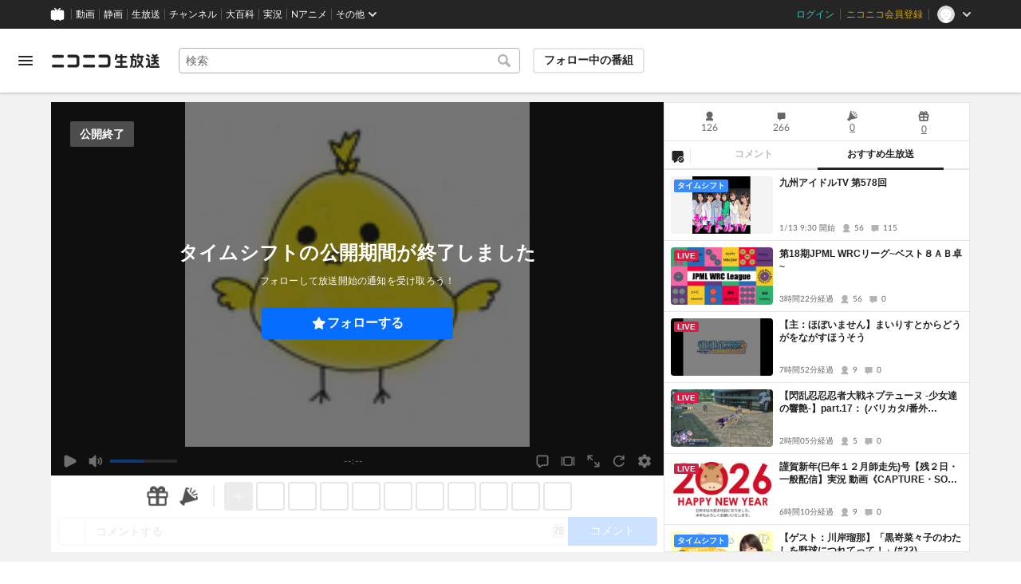

--- FILE ---
content_type: text/html; charset=utf-8
request_url: https://live.nicovideo.jp/watch/lv341658407
body_size: 16904
content:
<!DOCTYPE html><html data-color-theme="auto"><head><meta charSet="utf-8"/><meta name="robots" content="max-image-preview:large"/><link rel="preload" as="image" href="https://nicolive.cdn.nimg.jp/relive/party1-static/nicolive/logo/nicolive_logo.241e6.svg" crossorigin="anonymous"/><link rel="preload" as="script" href="https://nicolive.cdn.nimg.jp/relive/program-watch/scripts/chunk.comment-renderer.e295ba68a9.js"/><title>☆るなぴよ〜ひよこも空を飛びたい！ 第33回☆ - 2023/6/20(火) 21:00開始 - ニコニコ生放送</title><meta name="description" content="鈴川瑠菜らしく、太陽のように明るい番組が「ニコニコ生放送」にて月に1回放送されます！
もっと強き翼になる為に...まだひよこの瑠菜ちが番組内で奮闘します。

出"/><meta property="og:title" content="☆るなぴよ〜ひよこも空を飛びたい！ 第33回☆"/><meta property="og:description" content="鈴川瑠菜らしく、太陽のように明るい番組が「ニコニコ生放送」にて月に1回放送されます！
もっと強き翼になる為に...まだひよこの瑠菜ちが番組内で奮闘します。

出"/><meta property="og:url" content="https://live.nicovideo.jp/watch/lv341658407"/><meta property="og:site_name" content="ニコニコ生放送"/><meta property="og:type" content="website"/><meta property="og:image" content="https://listing-thumbnail.live.nicovideo.jp/?url=https%3A%2F%2Fimg.cdn.nimg.jp%2Fs%2Fnicochannel%2Flive%2F2580463%2Fc5639bc6-65ea-4870-8972-8193f4b48ac1.jpg%2F128x128l_FFFFFFFF"/><meta name="al:iphone:app_name" content="ニコニコ生放送"/><meta name="al:iphone:app_store_id" content="823479272"/><meta name="al:iphone:url" content="nicocas://play/lv341658407"/><meta name="al:ipad:app_name" content="ニコニコ生放送"/><meta name="al:ipad:app_store_id" content="823479272"/><meta name="al:ipad:url" content="nicocas://play/lv341658407"/><meta name="al:android:app_name" content="ニコニコ生放送"/><meta name="al:android:package" content="jp.co.dwango.nicocas"/><meta name="al:android:url" content="nicocas://play/lv341658407"/><meta name="al:web:url" content="https://live.nicovideo.jp/watch/lv341658407"/><meta name="apple-itunes-app" content="app-id=823479272, app-argument=nicocas://play/lv341658407"/><meta name="twitter:card" content="summary"/><meta name="twitter:app:country" content="JP"/><meta name="twitter:site" content="@nicolive_tw"/><meta name="twitter:url" content="https://live.nicovideo.jp/watch/lv341658407"/><meta name="twitter:title" content="☆るなぴよ〜ひよこも空を飛びたい！ 第33回☆"/><meta name="twitter:description" content="鈴川瑠菜らしく、太陽のように明るい番組が「ニコニコ生放送」にて月に1回放送されます！
もっと強き翼になる為に...まだひよこの瑠菜ちが番組内で奮闘します。

出"/><meta name="twitter:image" content="https://listing-thumbnail.live.nicovideo.jp/?url=https%3A%2F%2Fimg.cdn.nimg.jp%2Fs%2Fnicochannel%2Flive%2F2580463%2Fc5639bc6-65ea-4870-8972-8193f4b48ac1.jpg%2F128x128l_FFFFFFFF"/><meta name="twitter:app:name:iphone" content="ニコニコ生放送"/><meta name="twitter:app:id:iphone" content="823479272"/><meta name="twitter:app:url:iphone" content="nicocas://play/lv341658407"/><meta name="twitter:app:name:ipad" content="ニコニコ生放送"/><meta name="twitter:app:id:ipad" content="823479272"/><meta name="twitter:app:url:ipad" content="nicocas://play/lv341658407"/><meta name="twitter:app:name:googleplay" content="ニコニコ生放送"/><meta name="twitter:app:id:googleplay" content="jp.co.dwango.nicocas"/><meta name="twitter:app:url:googleplay" content="nicocas://play/lv341658407"/><link rel="Shortcut Icon" type="image/x-icon" href="https://nicolive.cdn.nimg.jp/relive/party1-static/images/common/favicon.afada.ico"/><link rel="icon" type="image/x-icon" href="https://nicolive.cdn.nimg.jp/relive/party1-static/images/common/favicon.afada.ico"/><link rel="alternate" media="only screen and (max-width: 640px)" href="https://sp.live.nicovideo.jp/watch/lv341658407"/><link rel="canonical" href="https://live.nicovideo.jp/watch/lv341658407"/><script src="https://nicolive.cdn.nimg.jp/relive/party1-bin/party1-static_v29.3.4.66daa.js" defer="" crossorigin="anonymous"></script><script src="https://nicolive.cdn.nimg.jp/relive/program-watch/scripts/runtime.492a8368.js" defer="" crossorigin="anonymous"></script><script src="https://nicolive.cdn.nimg.jp/relive/program-watch/scripts/react.492a8368.js" defer="" crossorigin="anonymous"></script><script src="https://nicolive.cdn.nimg.jp/relive/program-watch/scripts/vendor.4c7433818a.js" defer="" crossorigin="anonymous"></script><script src="https://nicolive.cdn.nimg.jp/relive/program-watch/scripts/nicolib.56c1280134.js" defer="" crossorigin="anonymous"></script><script src="https://nicolive.cdn.nimg.jp/relive/program-watch/scripts/polyfill.4c43060783.js" defer="" crossorigin="anonymous"></script><script src="https://nicolive.cdn.nimg.jp/relive/program-watch/scripts/domain.2d01712163.js" defer="" crossorigin="anonymous"></script><script src="https://nicolive.cdn.nimg.jp/relive/program-watch/scripts/infra.c77d86303a.js" defer="" crossorigin="anonymous"></script><script src="https://nicolive.cdn.nimg.jp/relive/program-watch/scripts/usecase.43e857e370.js" defer="" crossorigin="anonymous"></script><script src="https://nicolive.cdn.nimg.jp/relive/program-watch/scripts/vc.307357d9b6.js" defer="" crossorigin="anonymous"></script><link rel="stylesheet" type="text/css" href="https://nicolive.cdn.nimg.jp/relive/program-watch/stylesheets/pc-watch.1b198ed5.css"/><script type="text/javascript"> (function(c,l,a,r,i,t,y){
        c[a]=c[a]||function(){(c[a].q=c[a].q||[]).push(arguments)};
        t=l.createElement(r);t.async=1;t.src="https://www.clarity.ms/tag/"+i;
        y=l.getElementsByTagName(r)[0];y.parentNode.insertBefore(t,y);
    })(window, document, "clarity", "script", "cndz8elzty");</script><script id="embedded-data" data-props="{&quot;akashic&quot;:{&quot;isRunning&quot;:false,&quot;isReplay&quot;:false,&quot;lastDisabledTime&quot;:null,&quot;isIndicateVisible&quot;:false,&quot;enabled&quot;:true,&quot;trustedChildOrigin&quot;:&quot;^https?:\\/\\/resource\\.akashic\\.coe\\.nicovideo\\.jp($|\\/)&quot;,&quot;emotionDisabledPlayIdThreshold&quot;:110224089,&quot;isSkipping&quot;:false,&quot;isRefusing&quot;:true,&quot;isReadyToStart&quot;:false},&quot;site&quot;:{&quot;locale&quot;:&quot;ja_JP&quot;,&quot;serverTime&quot;:1768454517514,&quot;frontendVersion&quot;:&quot;624.0.0&quot;,&quot;apiBaseUrl&quot;:&quot;https://live.nicovideo.jp/&quot;,&quot;pollingApiBaseUrl&quot;:&quot;https://papi.live.nicovideo.jp/&quot;,&quot;staticResourceBaseUrl&quot;:&quot;https://nicolive.cdn.nimg.jp/relive/program-watch/&quot;,&quot;topPageUrl&quot;:&quot;https://live.nicovideo.jp/&quot;,&quot;programCreatePageUrl&quot;:&quot;https://live.nicovideo.jp/create&quot;,&quot;programEditPageUrl&quot;:&quot;https://live.nicovideo.jp/edit&quot;,&quot;programWatchPageUrl&quot;:&quot;https://live.nicovideo.jp/watch&quot;,&quot;recentPageUrl&quot;:&quot;https://live.nicovideo.jp/recent&quot;,&quot;programArchivePageUrl&quot;:&quot;https://live.nicovideo.jp/watch/archive&quot;,&quot;myPageUrl&quot;:&quot;http://live.nicovideo.jp/my&quot;,&quot;rankingPageUrl&quot;:&quot;https://live.nicovideo.jp/ranking&quot;,&quot;searchPageUrl&quot;:&quot;http://live.nicovideo.jp/search&quot;,&quot;focusPageUrl&quot;:&quot;https://live.nicovideo.jp/focus&quot;,&quot;timetablePageUrl&quot;:&quot;https://live.nicovideo.jp/timetable&quot;,&quot;followedProgramsPageUrl&quot;:&quot;https://live.nicovideo.jp/follow&quot;,&quot;frontendId&quot;:9,&quot;currentRootRelativeUrl&quot;:&quot;&quot;,&quot;familyService&quot;:{&quot;account&quot;:{&quot;accountRegistrationPageUrl&quot;:&quot;https://account.nicovideo.jp/register&quot;,&quot;loginPageUrl&quot;:&quot;https://account.nicovideo.jp/login&quot;,&quot;logoutPageUrl&quot;:&quot;http://live.nicovideo.jp/logout&quot;,&quot;premiumMemberRegistrationPageUrl&quot;:&quot;https://account.nicovideo.jp/premium/register&quot;,&quot;trackingParams&quot;:{&quot;siteId&quot;:&quot;nicolive&quot;,&quot;pageId&quot;:&quot;watch&quot;,&quot;mode&quot;:&quot;landing&quot;},&quot;profileRegistrationPageUrl&quot;:&quot;https://account.nicovideo.jp/my/profile/register&quot;,&quot;contactsPageUrl&quot;:&quot;https://account.nicovideo.jp/my/contacts&quot;,&quot;verifyEmailsPageUrl&quot;:&quot;https://account.nicovideo.jp/contacts/emails/verify&quot;,&quot;accountSettingPageUrl&quot;:&quot;https://account.nicovideo.jp/my/account&quot;,&quot;premiumMeritPageUrl&quot;:&quot;https://premium.nicovideo.jp/payment/premium_detail&quot;,&quot;securitySettingPageUrl&quot;:&quot;https://account.nicovideo.jp/my/security&quot;},&quot;app&quot;:{&quot;topPageUrl&quot;:&quot;https://app.nicovideo.jp/&quot;},&quot;channel&quot;:{&quot;topPageUrl&quot;:&quot;https://ch.nicovideo.jp/&quot;,&quot;forOrganizationAndCompanyPageUrl&quot;:&quot;https://ch.nicovideo.jp/start&quot;,&quot;publicApiBaseUrl&quot;:&quot;https://public-api.ch.nicovideo.jp/&quot;},&quot;commons&quot;:{&quot;topPageUrl&quot;:&quot;https://commons.nicovideo.jp/&quot;,&quot;cpp&quot;:{&quot;frontApiBaseUrl&quot;:&quot;https://public-api.commons.nicovideo.jp/&quot;,&quot;immediatePaySettingPageUrl&quot;:&quot;https://commons.nicovideo.jp/cpp-applications/fast-pay&quot;}},&quot;dic&quot;:{&quot;topPageUrl&quot;:&quot;https://dic.nicovideo.jp/&quot;},&quot;help&quot;:{&quot;liveHelpPageUrl&quot;:&quot;https://qa.nicovideo.jp/category/show/417?site_domain=default&quot;,&quot;systemRequirementsPageUrl&quot;:&quot;https://qa.nicovideo.jp/faq/show/1112?site_domain=default&quot;,&quot;nintendoGuidelinePageUrl&quot;:&quot;https://qa.nicovideo.jp/faq/show/23466?site_domain=default&quot;},&quot;ichiba&quot;:{&quot;topPageUrl&quot;:&quot;https://ichiba.nicovideo.jp/&quot;},&quot;news&quot;:{&quot;topPageUrl&quot;:&quot;https://news.nicovideo.jp/&quot;},&quot;nicoad&quot;:{&quot;topPageUrl&quot;:&quot;https://nicoad.nicovideo.jp/&quot;,&quot;apiBaseUrl&quot;:&quot;https://api.nicoad.nicovideo.jp/&quot;},&quot;nicokoken&quot;:{&quot;topPageUrl&quot;:&quot;https://koken.nicovideo.jp/&quot;,&quot;helpPageUrl&quot;:&quot;https://qa.nicovideo.jp/faq/show/18326?site_domain=default&quot;},&quot;niconico&quot;:{&quot;topPageUrl&quot;:&quot;https://www.nicovideo.jp/&quot;,&quot;userPageBaseUrl&quot;:&quot;https://www.nicovideo.jp/user&quot;},&quot;point&quot;:{&quot;topPageUrl&quot;:&quot;https://point.nicovideo.jp/index/bank/&quot;,&quot;purchasePageUrl&quot;:&quot;https://point.nicovideo.jp/index/asp/purchase_point&quot;},&quot;seiga&quot;:{&quot;topPageUrl&quot;:&quot;https://seiga.nicovideo.jp/&quot;,&quot;seigaPageBaseUrl&quot;:&quot;https://seiga.nicovideo.jp/seiga&quot;,&quot;comicPageBaseUrl&quot;:&quot;https://seiga.nicovideo.jp/comic&quot;},&quot;site&quot;:{&quot;salesAdvertisingPageUrl&quot;:&quot;https://site.nicovideo.jp/sales_ads/ad_product/?ref=live_footer&quot;,&quot;liveAppDownloadPageUrl&quot;:&quot;https://site.live.nicovideo.jp/app/guide.html&quot;,&quot;videoPremiereIntroductionPageUrl&quot;:&quot;https://site.nicovideo.jp/videolive_enjoy/&quot;,&quot;creatorMonetizationInformationPageUrl&quot;:&quot;https://site.nicovideo.jp/creator_platform/monetize/&quot;},&quot;solid&quot;:{&quot;topPageUrl&quot;:&quot;https://3d.nicovideo.jp/&quot;},&quot;video&quot;:{&quot;topPageUrl&quot;:&quot;https://www.nicovideo.jp/video_top&quot;,&quot;myPageUrl&quot;:&quot;https://www.nicovideo.jp/my&quot;,&quot;watchPageBaseUrl&quot;:&quot;https://www.nicovideo.jp/watch&quot;,&quot;liveWatchHistoryPageUrl&quot;:&quot;https://www.nicovideo.jp/my/history/live&quot;,&quot;uploadedVideoListPageUrl&quot;:&quot;https://garage.nicovideo.jp/niconico-garage/video/videos&quot;,&quot;ownedTicketsPageUrl&quot;:&quot;https://www.nicovideo.jp/my/history/owned-tickets&quot;,&quot;purchasedSerialsPageUrl&quot;:&quot;https://www.nicovideo.jp/my/history/purchased-serials&quot;,&quot;timeshiftReservationsPageUrl&quot;:&quot;https://www.nicovideo.jp/my/timeshift-reservations&quot;,&quot;myBroadcastHistoryPageUrl&quot;:&quot;https://garage.nicovideo.jp/niconico-garage/live/history&quot;,&quot;programModeratorManagementPageUrl&quot;:&quot;https://garage.nicovideo.jp/niconico-garage/live/moderators&quot;},&quot;faq&quot;:{&quot;pageUrl&quot;:&quot;https://qa.nicovideo.jp/faq/show/5008?site_domain=default&quot;},&quot;bugreport&quot;:{&quot;pageUrl&quot;:&quot;https://qa.nicovideo.jp/faq/show/15833?site_domain=default&quot;},&quot;rightsControlProgram&quot;:{&quot;pageUrl&quot;:&quot;http://rcp-smile.nicovideo.jp/static/rule/&quot;},&quot;licenseSearch&quot;:{&quot;pageUrl&quot;:&quot;https://license-search.nicovideo.jp/&quot;},&quot;search&quot;:{&quot;suggestionApiUrl&quot;:&quot;https://sug.search.nicovideo.jp/&quot;},&quot;nicoex&quot;:{&quot;apiBaseUrl&quot;:&quot;https://api.cas.nicovideo.jp/&quot;},&quot;akashic&quot;:{&quot;untrustedFrameUrl&quot;:&quot;https://resource.akashic.coe.nicovideo.jp/coe/contents/loader/v3_7_0/loader_prod.html&quot;},&quot;superichiba&quot;:{&quot;apiBaseUrl&quot;:&quot;https://api.spi.nicovideo.jp/&quot;,&quot;launchApiBaseUrl&quot;:&quot;https://lapi.spi.nicovideo.jp/&quot;,&quot;oroshiuriIchibaBaseUrl&quot;:&quot;https://spi.nicovideo.jp/&quot;},&quot;nAir&quot;:{&quot;topPageUrl&quot;:&quot;https://n-air-app.nicovideo.jp/&quot;},&quot;emotion&quot;:{&quot;baseUrl&quot;:&quot;https://emotion.nicovideo.jp/&quot;},&quot;gift&quot;:{&quot;topPageUrl&quot;:&quot;https://gift.nicovideo.jp&quot;},&quot;creatorSupport&quot;:{&quot;supporterRegistrationBaseUrl&quot;:&quot;https://creator-support.nicovideo.jp/registration&quot;},&quot;muteStore&quot;:{&quot;apiBaseUrl&quot;:&quot;https://mute-api.nicovideo.jp&quot;},&quot;astral&quot;:{&quot;sendLogAsTest&quot;:false,&quot;watchEventLogBaseUrl&quot;:&quot;https://stella.nicovideo.jp/&quot;},&quot;income&quot;:{&quot;topPageUrl&quot;:&quot;https://income.nicovideo.jp/&quot;},&quot;nicoJk&quot;:{&quot;topPageUrl&quot;:&quot;https://originalnews.nico/464285&quot;},&quot;nAnime&quot;:{&quot;topPageUrl&quot;:&quot;https://anime.nicovideo.jp/live/index.html&quot;},&quot;mjk&quot;:{&quot;apiBaseUrl&quot;:&quot;https://mjk.nicovideo.jp/&quot;}},&quot;environments&quot;:{&quot;runningMode&quot;:&quot;client&quot;},&quot;relive&quot;:{&quot;apiBaseUrl&quot;:&quot;https://live2.nicovideo.jp/&quot;,&quot;channelApiBaseUrl&quot;:&quot;https://channel.live2.nicovideo.jp/&quot;,&quot;webSocketUrl&quot;:&quot;&quot;,&quot;csrfToken&quot;:&quot;&quot;,&quot;audienceToken&quot;:&quot;anonymous-user-7c467be2-38fa-4661-8c7c-1f3b7a088d9b_1768540917_b032987f687d4fbd45b75e4cf0a5eebd816489e2&quot;},&quot;information&quot;:{&quot;maintenanceInformationPageUrl&quot;:&quot;https://blog.nicovideo.jp/niconews/category/ge_maintenance&quot;},&quot;namaGamePageUrl&quot;:&quot;https://site.live.nicovideo.jp/recent/namagame.html&quot;,&quot;rule&quot;:{&quot;agreementPageUrl&quot;:&quot;https://site.live.nicovideo.jp/rule.html&quot;,&quot;guidelinePageUrl&quot;:&quot;https://site.live.nicovideo.jp/help/guideline.pdf&quot;},&quot;spec&quot;:{&quot;watchUsageAndDevicePageUrl&quot;:&quot;https://site.live.nicovideo.jp/watch.html&quot;,&quot;broadcastUsageDevicePageUrl&quot;:&quot;https://site.live.nicovideo.jp/broadcast.html&quot;,&quot;cruisePageUrl&quot;:&quot;https://site.live.nicovideo.jp/cruise.html&quot;,&quot;broadcastTutorialPageUrl&quot;:&quot;https://site.live.nicovideo.jp/broadcast_tutorial/index.html&quot;},&quot;ad&quot;:{&quot;adsApiBaseUrl&quot;:&quot;https://ads.nicovideo.jp/&quot;},&quot;tag&quot;:{&quot;revisionCheckIntervalMs&quot;:120000,&quot;registerHelpPageUrl&quot;:&quot;https://qa.nicovideo.jp/faq/show/586?site_domain=default&quot;,&quot;userRegistrableMax&quot;:10,&quot;textMaxLength&quot;:18},&quot;coe&quot;:{&quot;coeContentBaseUrl&quot;:&quot;https://resource.akashic.coe.nicovideo.jp/coe/contents/aufeiR7C/&quot;},&quot;broadcast&quot;:{&quot;usageHelpPageUrl&quot;:&quot;https://qa.nicovideo.jp/faq/show/701?site_domain=default&quot;,&quot;stableBroadcastHelpPageUrl&quot;:&quot;https://qa.nicovideo.jp/faq/show/674?site_domain=default&quot;,&quot;nair&quot;:{&quot;downloadPageUrl&quot;:&quot;https://n-air-app.nicovideo.jp/&quot;},&quot;broadcasterStreamHelpPageUrl&quot;:&quot;https://qa.nicovideo.jp/faq/show/10536?site_domain=default&quot;},&quot;enquete&quot;:{&quot;usageHelpPageUrl&quot;:&quot;https://qa.nicovideo.jp/faq/show/4563?site_domain=default&quot;},&quot;trialWatch&quot;:{&quot;usageHelpPageUrl&quot;:&quot;https://qa.nicovideo.jp/faq/show/16037?site_domain=default&quot;},&quot;autoExtend&quot;:{&quot;usageHelpPageUrl&quot;:&quot;https://qa.nicovideo.jp/faq/show/10675?site_domain=default&quot;},&quot;recommendReactionLog&quot;:{&quot;publicApiBaseUrl&quot;:&quot;https://log.recommend.nicovideo.jp&quot;},&quot;dmc&quot;:{&quot;webRtc&quot;:{&quot;stunServerUrls&quot;:[]}},&quot;frontendPublicApiUrl&quot;:&quot;https://live.nicovideo.jp/front/api/&quot;,&quot;party1staticBaseUrl&quot;:&quot;https://nicolive.cdn.nimg.jp/relive/party1-static/&quot;,&quot;party1binBaseUrl&quot;:&quot;https://nicolive.cdn.nimg.jp/relive/party1-bin/&quot;,&quot;party2binBaseUrl&quot;:&quot;https://nicolive.cdn.nimg.jp/relive/party2-bin/&quot;,&quot;gift&quot;:{&quot;cantOpenPageCausedAdBlockHelpPageUrl&quot;:&quot;https://qa.nicovideo.jp/faq/show/15454?site_domain=default&quot;},&quot;creatorPromotionProgram&quot;:{&quot;registrationHelpPageUrl&quot;:&quot;https://qa.nicovideo.jp/faq/show/78?site_domain=default&quot;},&quot;stream&quot;:{&quot;lowLatencyHelpPageUrl&quot;:&quot;https://qa.nicovideo.jp/faq/show/14782?site_domain=default&quot;},&quot;performance&quot;:{&quot;commentRender&quot;:{&quot;liteModeHelpPageUrl&quot;:&quot;https://qa.nicovideo.jp/faq/show/10281?site_domain=default&quot;}},&quot;nico&quot;:{&quot;webPushNotificationReceiveSettingHelpPageUrl&quot;:&quot;https://qa.nicovideo.jp/faq/show/9218?site_domain=default&quot;},&quot;akashic&quot;:{&quot;switchRenderHelpPageUrl&quot;:&quot;https://qa.nicovideo.jp/faq/show/13973?site_domain=default&quot;},&quot;device&quot;:{&quot;watchOnPlayStation4HelpPageUrl&quot;:&quot;https://qa.nicovideo.jp/faq/show/133?site_domain=default&quot;,&quot;safariCantWatchHelpPageUrl&quot;:&quot;https://qa.nicovideo.jp/faq/show/9448?site_domain=default&quot;},&quot;nicoCommonHeaderResourceBaseUrl&quot;:&quot;https://common-header.nimg.jp&quot;,&quot;authony&quot;:{&quot;apiBaseUrl&quot;:&quot;https://api.live2.nicovideo.jp/&quot;},&quot;follo&quot;:{&quot;publicApiBaseUrl&quot;:&quot;https://user-follow-api.nicovideo.jp/&quot;},&quot;payment&quot;:{&quot;eventPageBaseUrl&quot;:&quot;https://secure.live.nicovideo.jp/event/&quot;,&quot;productPageBaseUrl&quot;:&quot;https://secure.live.nicovideo.jp/product/&quot;},&quot;externalWatch&quot;:{&quot;baseUrl&quot;:&quot;https://ext.live.nicovideo.jp/watch/&quot;},&quot;channelRegistration&quot;:{&quot;multiSubscriptionWithPremiumBenefitHelpPageUrl&quot;:&quot;https://blog.nicovideo.jp/niconews/144493.html&quot;},&quot;broadcastRequest&quot;:{&quot;apiBaseUrl&quot;:&quot;https://live2.nicovideo.jp/&quot;},&quot;konomiTag&quot;:{&quot;usageHelpPageUrl&quot;:&quot;https://qa.nicovideo.jp/faq/show/16715?site_domain=default&quot;},&quot;dcdn&quot;:{&quot;baseUrl&quot;:&quot;https://secure-dcdn.cdn.nimg.jp/&quot;,&quot;logGifUrl&quot;:&quot;https://dcdn.cdn.nicovideo.jp/shared_httpd/log.gif&quot;},&quot;moderator&quot;:{&quot;moderatorHelpPageUrl&quot;:&quot;https://qa.nicovideo.jp/faq/show/22379?site_domain=default&quot;},&quot;feedbackPageUrl&quot;:&quot;https://www.nicovideo.jp/feedback/live2_watch&quot;,&quot;defaultUserIconUrl&quot;:{&quot;150x150&quot;:&quot;https://secure-dcdn.cdn.nimg.jp/nicoaccount/usericon/defaults/blank.jpg&quot;,&quot;50x50&quot;:&quot;https://secure-dcdn.cdn.nimg.jp/nicoaccount/usericon/defaults/blank_s.jpg&quot;}},&quot;user&quot;:{&quot;isCrawler&quot;:false,&quot;isExplicitlyLoginable&quot;:false,&quot;isMobileMailAddressRegistered&quot;:false,&quot;isMailRegistered&quot;:false,&quot;isProfileRegistered&quot;:false,&quot;isLoggedIn&quot;:false,&quot;accountType&quot;:&quot;non&quot;,&quot;isOperator&quot;:false,&quot;isBroadcaster&quot;:false,&quot;isTrialWatchTarget&quot;:true,&quot;premiumOrigin&quot;:&quot;0&quot;,&quot;permissions&quot;:[null],&quot;nicosid&quot;:&quot;&quot;,&quot;superichiba&quot;:{&quot;deletable&quot;:false,&quot;hasBroadcasterRole&quot;:false},&quot;allowSensitiveContents&quot;:false},&quot;program&quot;:{&quot;allegation&quot;:{&quot;commentAllegationApiUrl&quot;:&quot;https://riso.live2.nicovideo.jp/&quot;},&quot;nicoliveProgramId&quot;:&quot;lv341658407&quot;,&quot;providerType&quot;:&quot;channel&quot;,&quot;visualProviderType&quot;:&quot;channel&quot;,&quot;title&quot;:&quot;☆るなぴよ〜ひよこも空を飛びたい！ 第33回☆&quot;,&quot;thumbnail&quot;:{&quot;small&quot;:&quot;https://secure-dcdn.cdn.nimg.jp/comch/channel-icon/64x64/ch2580463.jpg?1724325192&quot;,&quot;large&quot;:&quot;https://img.cdn.nimg.jp/s/nicochannel/live/2580463/c5639bc6-65ea-4870-8972-8193f4b48ac1.jpg/128x128l_FFFFFFFF&quot;},&quot;supplier&quot;:{&quot;supplierType&quot;:&quot;channel&quot;,&quot;name&quot;:&quot;株式会社ブラックキャブ&quot;},&quot;openTime&quot;:1687262400,&quot;beginTime&quot;:1687262400,&quot;vposBaseTime&quot;:1687262400,&quot;endTime&quot;:1687266212,&quot;scheduledEndTime&quot;:1687266212,&quot;status&quot;:&quot;ENDED&quot;,&quot;description&quot;:&quot;鈴川瑠菜らしく、太陽のように明るい番組が「ニコニコ生放送」にて月に1回放送されます！\nもっと強き翼になる為に...まだひよこの瑠菜ちが番組内で奮闘します。\n\n出演：鈴川瑠菜（九州女子翼）\nMC：カニクリームコロッケ やすし\n\n放送：6月20日（火）21時〜22時&quot;,&quot;substitute&quot;:{},&quot;tag&quot;:{&quot;updateApiUrl&quot;:&quot;https://live2.nicovideo.jp/unama/api/v2/programs/lv341658407/livetags&quot;,&quot;lockApiUrl&quot;:&quot;https://live2.nicovideo.jp/unama/api/v2/programs/lv341658407/livetags/lock&quot;,&quot;reportApiUrl&quot;:&quot;https://live2.nicovideo.jp/unama/api/v2/programs/lv341658407/livetags/report&quot;,&quot;list&quot;:[{&quot;text&quot;:&quot;一般(その他)&quot;,&quot;existsNicopediaArticle&quot;:true,&quot;nicopediaArticlePageUrl&quot;:&quot;https://dic.nicovideo.jp/a/%E4%B8%80%E8%88%AC%28%E3%81%9D%E3%81%AE%E4%BB%96%29&quot;,&quot;type&quot;:&quot;category&quot;,&quot;isLocked&quot;:true,&quot;isDeletable&quot;:false},{&quot;text&quot;:&quot;一般&quot;,&quot;existsNicopediaArticle&quot;:true,&quot;nicopediaArticlePageUrl&quot;:&quot;https://dic.nicovideo.jp/a/%E4%B8%80%E8%88%AC&quot;,&quot;type&quot;:&quot;category&quot;,&quot;isLocked&quot;:true,&quot;isDeletable&quot;:false},{&quot;text&quot;:&quot;チラ見せあり&quot;,&quot;existsNicopediaArticle&quot;:false,&quot;nicopediaArticlePageUrl&quot;:&quot;https://dic.nicovideo.jp/a/%E3%83%81%E3%83%A9%E8%A6%8B%E3%81%9B%E3%81%82%E3%82%8A&quot;,&quot;type&quot;:&quot;&quot;,&quot;isLocked&quot;:true,&quot;isDeletable&quot;:false,&quot;isReserved&quot;:true},{&quot;text&quot;:&quot;福岡&quot;,&quot;existsNicopediaArticle&quot;:true,&quot;nicopediaArticlePageUrl&quot;:&quot;https://dic.nicovideo.jp/a/%E7%A6%8F%E5%B2%A1&quot;,&quot;type&quot;:&quot;&quot;,&quot;isLocked&quot;:false,&quot;isDeletable&quot;:true,&quot;isReserved&quot;:false},{&quot;text&quot;:&quot;アイドル&quot;,&quot;existsNicopediaArticle&quot;:true,&quot;nicopediaArticlePageUrl&quot;:&quot;https://dic.nicovideo.jp/a/%E3%82%A2%E3%82%A4%E3%83%89%E3%83%AB&quot;,&quot;type&quot;:&quot;&quot;,&quot;isLocked&quot;:false,&quot;isDeletable&quot;:true,&quot;isReserved&quot;:false},{&quot;text&quot;:&quot;お笑い芸人&quot;,&quot;existsNicopediaArticle&quot;:true,&quot;nicopediaArticlePageUrl&quot;:&quot;https://dic.nicovideo.jp/a/%E3%81%8A%E7%AC%91%E3%81%84%E8%8A%B8%E4%BA%BA&quot;,&quot;type&quot;:&quot;&quot;,&quot;isLocked&quot;:false,&quot;isDeletable&quot;:true,&quot;isReserved&quot;:false},{&quot;text&quot;:&quot;九州&quot;,&quot;existsNicopediaArticle&quot;:true,&quot;nicopediaArticlePageUrl&quot;:&quot;https://dic.nicovideo.jp/a/%E4%B9%9D%E5%B7%9E&quot;,&quot;type&quot;:&quot;&quot;,&quot;isLocked&quot;:false,&quot;isDeletable&quot;:true,&quot;isReserved&quot;:false},{&quot;text&quot;:&quot;鈴川瑠菜&quot;,&quot;existsNicopediaArticle&quot;:false,&quot;nicopediaArticlePageUrl&quot;:&quot;https://dic.nicovideo.jp/a/%E9%88%B4%E5%B7%9D%E7%91%A0%E8%8F%9C&quot;,&quot;type&quot;:&quot;&quot;,&quot;isLocked&quot;:false,&quot;isDeletable&quot;:true,&quot;isReserved&quot;:false},{&quot;text&quot;:&quot;九州女子翼&quot;,&quot;existsNicopediaArticle&quot;:false,&quot;nicopediaArticlePageUrl&quot;:&quot;https://dic.nicovideo.jp/a/%E4%B9%9D%E5%B7%9E%E5%A5%B3%E5%AD%90%E7%BF%BC&quot;,&quot;type&quot;:&quot;&quot;,&quot;isLocked&quot;:false,&quot;isDeletable&quot;:true,&quot;isReserved&quot;:false}],&quot;isLocked&quot;:true},&quot;links&quot;:{&quot;feedbackPageUrl&quot;:&quot;https://www.nicovideo.jp/feedback/live2_watch&quot;,&quot;contentsTreePageUrl&quot;:&quot;https://commons.nicovideo.jp/works/lv341658407?transit_from=pclive_watch_tree&quot;,&quot;programReportPageUrl&quot;:&quot;https://live.nicovideo.jp/program-allegation&quot;},&quot;player&quot;:{&quot;embedUrl&quot;:&quot;https://live.nicovideo.jp/embed/&quot;},&quot;watchPageUrl&quot;:&quot;https://live.nicovideo.jp/watch/lv341658407&quot;,&quot;gatePageUrl&quot;:&quot;https://live.nicovideo.jp/gate/lv341658407&quot;,&quot;mediaServerType&quot;:&quot;DMC&quot;,&quot;isPrivate&quot;:false,&quot;isTest&quot;:false,&quot;audienceCommentCommand&quot;:{&quot;isColorCodeEnabled&quot;:true},&quot;trialWatch&quot;:{&quot;ticketAgencyPageUrl&quot;:&quot;https://ch.nicovideo.jp/ch2580463/live/lv341658407&quot;,&quot;isShown&quot;:true},&quot;report&quot;:{&quot;imageApiUrl&quot;:&quot;https://untnp.live.nicovideo.jp/img.report&quot;},&quot;isFollowerOnly&quot;:false,&quot;isMemberFree&quot;:true,&quot;isNicoadEnabled&quot;:true,&quot;isGiftEnabled&quot;:true,&quot;stream&quot;:{&quot;maxQuality&quot;:&quot;super_high&quot;},&quot;superichiba&quot;:{&quot;allowAudienceToAddNeta&quot;:false,&quot;canSupplierUse&quot;:true},&quot;isChasePlayEnabled&quot;:true,&quot;statistics&quot;:{&quot;watchCount&quot;:126,&quot;commentCount&quot;:266,&quot;timeshiftReservationCount&quot;:11},&quot;payment&quot;:{&quot;ticketAgencyPageUrl&quot;:&quot;https://ch.nicovideo.jp/ch2580463/live/lv341658407&quot;},&quot;isPremiumAppealBannerEnabled&quot;:false,&quot;isRecommendEnabled&quot;:true,&quot;isEmotionEnabled&quot;:false,&quot;commentFollowerOnlyMode&quot;:{&quot;isEnabled&quot;:false},&quot;isStoryboardEnabled&quot;:false},&quot;socialGroup&quot;:{&quot;type&quot;:&quot;channel&quot;,&quot;id&quot;:&quot;ch2580463&quot;,&quot;broadcastHistoryPageUrl&quot;:&quot;https://ch.nicovideo.jp/channel/ch2580463/live&quot;,&quot;description&quot;:&quot;★☆九州ご当地チャンネル☆★\r\n毎週火曜日放送！ご当地アイドル出演!!「アイドルTV」。\r\n福岡市内にあるライブハウスからイベント中継放送など配信中です。&quot;,&quot;name&quot;:&quot;九州カワイイチャンネル&quot;,&quot;socialGroupPageUrl&quot;:&quot;https://ch.nicovideo.jp/channel/ch2580463&quot;,&quot;thumbnailImageUrl&quot;:&quot;https://secure-dcdn.cdn.nimg.jp/comch/channel-icon/128x128/ch2580463.jpg?1724325192&quot;,&quot;thumbnailSmallImageUrl&quot;:&quot;https://secure-dcdn.cdn.nimg.jp/comch/channel-icon/64x64/ch2580463.jpg?1724325192&quot;,&quot;companyName&quot;:&quot;株式会社ブラックキャブ&quot;,&quot;isPayChannel&quot;:true,&quot;isFollowed&quot;:false,&quot;isJoined&quot;:false,&quot;isCPSEnabled&quot;:true},&quot;player&quot;:{&quot;name&quot;:&quot;leo&quot;,&quot;audienceToken&quot;:&quot;anonymous-user-7c467be2-38fa-4661-8c7c-1f3b7a088d9b_1768540917_b032987f687d4fbd45b75e4cf0a5eebd816489e2&quot;,&quot;isJumpDisabled&quot;:false,&quot;disablePlayVideoAd&quot;:false,&quot;isRestrictedCommentPost&quot;:false,&quot;streamAllocationType&quot;:&quot;allHigh&quot;},&quot;ad&quot;:{&quot;billboardZoneId&quot;:null,&quot;siteHeaderBannerZoneId&quot;:null,&quot;programInformationZoneId&quot;:null,&quot;footerZoneId&quot;:null,&quot;playerZoneId&quot;:null,&quot;adsJsUrl&quot;:&quot;https://res.ads.nicovideo.jp/assets/js/ads2.js?ref=live&quot;},&quot;billboard&quot;:{},&quot;nicoEnquete&quot;:{&quot;isEnabled&quot;:false},&quot;channel&quot;:{&quot;id&quot;:&quot;ch2580463&quot;,&quot;programHistoryPageUrl&quot;:&quot;https://ch.nicovideo.jp/channel/ch2580463/live&quot;,&quot;registerPageUrl&quot;:&quot;https://ch.nicovideo.jp/ch2580463/join&quot;},&quot;channelFollower&quot;:{&quot;records&quot;:[]},&quot;channelMember&quot;:{&quot;records&quot;:[]},&quot;userProgramWatch&quot;:{&quot;canWatch&quot;:false,&quot;expireTime&quot;:null,&quot;canAutoRefresh&quot;:false,&quot;payment&quot;:{&quot;hasTicket&quot;:false},&quot;isCountryRestrictionTarget&quot;:false},&quot;userProgramReservation&quot;:{&quot;isReserved&quot;:false},&quot;programWatch&quot;:{&quot;condition&quot;:{&quot;needLogin&quot;:false,&quot;payment&quot;:&quot;Ticket&quot;}},&quot;programTimeshift&quot;:{&quot;watchLimit&quot;:&quot;Unlimited&quot;,&quot;publication&quot;:{&quot;status&quot;:&quot;End&quot;,&quot;expireTime&quot;:1687878000},&quot;reservation&quot;:{&quot;expireTime&quot;:1687260600}},&quot;programTimeshiftWatch&quot;:{&quot;condition&quot;:{&quot;needReservation&quot;:false}},&quot;programBroadcaster&quot;:{&quot;konomiTags&quot;:[],&quot;level&quot;:0,&quot;permissions&quot;:null,&quot;positions&quot;:[],&quot;broadcastCount&quot;:0},&quot;programSuperichiba&quot;:{&quot;programIsPermittedToRequestSpecificNeta&quot;:true},&quot;planningEvent&quot;:{&quot;id&quot;:null,&quot;name&quot;:&quot;&quot;,&quot;refParameter&quot;:&quot;&quot;,&quot;logo&quot;:{&quot;imageUrl&quot;:&quot;&quot;},&quot;backgroundImageUrl&quot;:null,&quot;linkUrl&quot;:&quot;&quot;,&quot;tagNameList&quot;:[],&quot;schedule&quot;:{&quot;startUnixTimeMs&quot;:0,&quot;endUnixTimeMs&quot;:0},&quot;displayType&quot;:&quot;program&quot;},&quot;userCommentBehavior&quot;:{&quot;isImproper&quot;:false},&quot;broadcasterBroadcastRequest&quot;:{&quot;recievedUserId&quot;:null,&quot;thanksMessageText&quot;:&quot;&quot;,&quot;readList&quot;:{&quot;items&quot;:[]},&quot;unreadList&quot;:{&quot;items&quot;:[],&quot;requestTotal&quot;:null}},&quot;restriction&quot;:{&quot;developmentFeatures&quot;:[]},&quot;googleAnalytics&quot;:{&quot;shouldSmapling&quot;:true},&quot;userMute&quot;:{&quot;targets&quot;:[]},&quot;userProgramTimeshiftWatch&quot;:{&quot;status&quot;:null},&quot;astral&quot;:{&quot;alive&quot;:true},&quot;userIconResource&quot;:{&quot;userIconResourceBaseUrl&quot;:&quot;https://secure-dcdn.cdn.nimg.jp/nicoaccount/usericon&quot;},&quot;userCreatorSupportSummary&quot;:{&quot;supportingCreatorIds&quot;:[]},&quot;creatorCreatorSupportSummary&quot;:{&quot;isSupportable&quot;:false},&quot;programAccessControl&quot;:{&quot;visibilityType&quot;:&quot;public&quot;},&quot;programEdit&quot;:{&quot;isSending&quot;:false,&quot;hasError&quot;:false,&quot;editingProgram&quot;:{&quot;commentFollowerOnlyModeRequiredFollowDurationSecOptions&quot;:[0,600,3600,86400,604800,2592000,7776000,31536000],&quot;cppAutoRegisterOnProgramEnd&quot;:false}},&quot;userBroadcastRequest&quot;:{&quot;recievedUserId&quot;:null,&quot;thanksMessageText&quot;:&quot;&quot;},&quot;userBroadcastRequestUnreadList&quot;:{&quot;requestTotal&quot;:0,&quot;items&quot;:[]}}"></script><script id="nico-gtm-data-layer" type="none" data-value="{&quot;user&quot;:{&quot;user_id&quot;:null,&quot;login_status&quot;:&quot;not_login&quot;,&quot;member_status&quot;:null},&quot;content&quot;:{&quot;player_type&quot;:&quot;html5&quot;,&quot;category&quot;:&quot;一般(その他)&quot;,&quot;content_type&quot;:&quot;channel&quot;,&quot;content_status&quot;:&quot;ENDED&quot;,&quot;content_user_id&quot;:null,&quot;channel_id&quot;:&quot;ch2580463&quot;,&quot;ch_register_status&quot;:false,&quot;community_id&quot;:null,&quot;stream_quality&quot;:&quot;super_high&quot;}}"></script><script>NicoGoogleTagManagerDataLayer = [JSON.parse(document.querySelector("script#nico-gtm-data-layer").dataset.value)];
(function(w,d,s,l,i){w[l]=w[l]||[];w[l].push({'gtm.start':
    new Date().getTime(),event:'gtm.js'});var f=d.getElementsByTagName(s)[0],
    j=d.createElement(s),dl=l!='dataLayer'?'&l='+l:'';j.async=true;j.src=
    'https://www.googletagmanager.com/gtm.js?id='+i+dl;f.parentNode.insertBefore(j,f);
})(window,document,'script','NicoGoogleTagManagerDataLayer','GTM-KXT7G5G');</script><script type="application/ld+json">{"@context":"https://schema.org","@type":"VideoObject","name":"☆るなぴよ〜ひよこも空を飛びたい！ 第33回☆","description":"鈴川瑠菜らしく、太陽のように明るい番組が「ニコニコ生放送」にて月に1回放送されます！もっと強き翼にな","thumbnailUrl":["https://img.cdn.nimg.jp/s/nicochannel/live/2580463/c5639bc6-65ea-4870-8972-8193f4b48ac1.jpg/128x128l_FFFFFFFF"],"uploadDate":"2023-06-20T21:00:00+09:00","interactionStatistic":[{"@type":"InteractionCounter","interactionType":{"@type":"WatchAction"},"userInteractionCount":126}],"publication":{"@type":"BroadcastEvent","name":"☆るなぴよ〜ひよこも空を飛びたい！ 第33回☆","isLiveBroadcast":true,"startDate":"2023-06-20T21:00:00+09:00","endDate":"2023-06-20T22:03:32+09:00"},"embedUrl":"https://ext.live.nicovideo.jp/watch/lv341658407","commentCount":266,"keywords":["一般(その他)","一般","チラ見せあり","福岡","アイドル","お笑い芸人","九州","鈴川瑠菜","九州女子翼"],"genre":["一般(その他)","一般"],"provider":{"@type":"Organization","name":"niconico"},"author":{"@type":"Person","name":"株式会社ブラックキャブ","url":"https://ch.nicovideo.jp/ch2580463/join"},"playerType":"HTML5","requiresSubscription":true}</script><script>(function(w,d,s,l,i){w[l]=w[l]||[];w[l].push({'gtm.start':
new Date().getTime(),event:'gtm.js'});var f=d.getElementsByTagName(s)[0],
    j=d.createElement(s),dl=l!='dataLayer'?'&l='+l:'';j.async=true;j.src=
    'https://www.googletagmanager.com/gtm.js?id='+i+dl;f.parentNode.insertBefore(j,f);
})(window,document,'script','NicoChannelAccessAnalyticsGtmDataLayer','GTM-K8M6VGZ');</script><script id="channel-gtm-data-layer" type="none" data-value="{&quot;event&quot;:&quot;TriggerAccessAnalytics&quot;,&quot;PageParameter.ChannelId&quot;:&quot;ch2580463&quot;,&quot;PageParameter.ContentId&quot;:&quot;lv341658407&quot;,&quot;PageParameter.IsChannelLiveMemberFree&quot;:true,&quot;PageParameter.IsChannelLivePayProgram&quot;:true,&quot;PageParameter.FrontendId&quot;:9,&quot;PageParameter.FrontendVersion&quot;:&quot;624.0.0&quot;}"></script><script>window.NicoChannelAccessAnalyticsGtmDataLayer ||= [];
window.NicoChannelAccessAnalyticsGtmDataLayer.push(JSON.parse(document.querySelector("script#channel-gtm-data-layer").dataset.value));</script><script src="https://nicolive.cdn.nimg.jp/relive/program-watch/scripts/pc-watch.492a8368.js" defer="" crossorigin="anonymous"></script></head><body data-exclude-elements="site-emergency-notification-bar billboard-placeholder"><noscript><iframe src="https://www.googletagmanager.com/ns.html?id=GTM-KXT7G5G" height="0" width="0" style="display:none;visibility:hidden"></iframe></noscript><div id="root"><div class="___watch-page___Q0fP_ ga-ns-watch-page ___base-page___ObJ1t ___overlay-area___X59pc overlay-area" data-input-mode="mouse" id="watchPage" data-layout-mode="liquid" data-overlay-role="root"><div id="page-top"></div><div class="___common-header___smZm8" id="common-header"></div><div class="___side-bar-overlay-area___pMTiE side-bar-overlay-area ___side-bar-overlay-area___tIqRd side-bar-overlay-area ___side-bar-overlay-area___m9sIM ___overlay-area___X59pc overlay-area" data-side-bar-area-size="zero" data-overlay-role="root"><span aria-hidden="true" data-overlay-id="_R_ht_" data-overlay-role="focusHandler" style="z-index:-1;pointer-events:none;outline:none;overflow:hidden;width:1px;height:1px;margin-top:-1px;margin-left:-1px;display:block;position:fixed;top:50%;left:50%;transform:translate(-50%, -50%)" tabindex="0"> </span><span aria-hidden="true" data-overlay-id="_R_ht_" data-overlay-role="focusHandler" style="z-index:-1;pointer-events:none;outline:none;overflow:hidden;width:1px;height:1px;margin-top:-1px;margin-left:-1px;display:block;position:fixed;top:50%;left:50%;transform:translate(-50%, -50%)" tabindex="0"> </span><div class="___inner-content-area___wyB2U inner-content-area"><div class="___page-header-area___CIFvO ___page-header-area___u0nOv"><header class="___site-header____KpfA ___site-header___fmd8C ga-ns-site-header ___site-header___Rk3bk ___side-padding___l4ABP"><button class="side-bar-open-button" aria-label="メニューを開く" type="button"></button><a class="logo-anchor" href="https://live.nicovideo.jp/" aria-label="ニコニコ生放送"></a><div class="___program-navigation-tool___ZutF5 program-navigation-tool ___program-navigation-tool___G1n_e program-navigation-tool" data-search-form-focused="false"><form class="___search-form___VEy9x search-form ___search-word-send-form___JSzRc search-form"><div class="___combo-box___MtJUU combo-box ___search-word-combo-box___jnw6n search-box" role="combobox" aria-haspopup="true" aria-expanded="false"><div class="___popup-area____i_TX popup-area"><input class="___text-box___y4dr6 text-box ___text-box___l2tM1 text-box" aria-label="キーワード" placeholder="検索" autoComplete="off" type="text" value=""/></div></div><button class="___search-button___tUnVv search-button" type="button"><svg aria-busy="true" style="display:none"></svg></button></form><section class="___followed-program-notification-reader___KKL39 followed-program-notification-reader ___user-followed-program-notification-reader___HxUJY" data-count-indicator-exists="false"><h2 class="heading">フォロー中の番組一覧</h2><div class="___followed-program-notification-menu-popup-control___W0J5j followed-program-notification-menu-popup-control ___user-followed-program-notification-menu-popup-control___zNWF7 user-followed-program-notification-menu-popup-control"><button class="___toggle-button___GC8CV toggle-button" aria-controls="program-navigation-tool-followed-program-notification-reader-target" data-role="button" aria-haspopup="true" aria-expanded="false" aria-pressed="false" type="button">フォロー中の番組</button></div></section></div><div class="ad-banner-placeholder"></div></header><div><div class="___site-emergency-notification-bar___UjFqg ___site-emergency-notification-bar___HGfpK ga-ns-site-emergency-notification-bar ___site-emergency-notification-bar___hOdZI ___notification-bar___Dfm98 notification-bar ___side-padding___l4ABP"><span class="icon"></span><a class="message-anchor" href="" target="_blank" rel="noopener"></a></div></div></div><div class="___billboard-placeholder___ltlFp"></div><div class="___player-area___GPih9"><div class="___operator-area___n7vzJ"></div><div class="___player-head-area___OPFSi"></div><div class="___player-body-area___mXuO6"><div class="___player-section___H3iuq"><div class="___leo-player___L8yhz" data-player-layout="multi"><div class="___player-display___YJXpa"><div class="___player-display-header___junOG ___player-display-header___Amhok" data-header-mode="normal"></div><div class="___player-display-screen___ipMMx ___player-display-screen___M6G_2" data-size-name="small" data-view-mode="gate"><div class="___video-layer___xGYAY ga-ns-video-layer ___video-layer___jQ2Pc" aria-label="映像レイヤー" data-layer-name="videoLayer"><video poster="" width="100%" height="100%"></video></div></div><div class="___player-display-footer___GN2LC" aria-busy="true"></div></div><div class="___rich-view-status___sBsAb ___web-view-panel___VSI87" aria-expanded="false" hidden=""><div id="rich-view-iframe-top"></div><div class="___header___GDqTA"><button class="___close-button___gOZtq ___close-button___yIDoC" type="button"><svg aria-busy="true" style="display:none" class="___symbol-mark___kUWUy"></svg></button></div><div class="___main-area___fPcBe" data-overlay-role="root"><iframe class="___content___Qwbpe" src="about:blank" id="RICH-IFRAME"></iframe></div><div id="rich-view-iframe-bottom"></div></div><div class="___player-status-panel___LzLHR ___player-status-panel___U1Yhr"><div class="___program-information-panel___tbzpw ga-ns-program-information-panel ___program-information-panel___xEJVz"><ul class="___program-statistics-menu___W9_FZ ___program-statistics-menu___IuMeU"><li class="___watch-count-item___Vnlru ___watch-count-item___QNXNV ___item___icZda" aria-hidden="true" title="来場者数"><span class="___count___TrBVS ___count___f8iIy ___count___RtUva count" data-update-version="1" data-blank="true"><span class="___symbol-mark___TDAuc symbol-mark"></span><span class="___inner-content___Pg1RF inner-content">-</span></span></li><li class="___comment-count-item___NrQ3E ___comment-count-item___Y9hgA ___item___icZda" aria-hidden="true" title="コメント数"><span class="___count___LZ44X ___count___f8iIy ___count___RtUva count" data-update-version="1" data-blank="true"><span class="___symbol-mark___TDAuc symbol-mark"></span><span class="___inner-content___Pg1RF inner-content">-</span></span></li><li class="___timeshift-reservation-count-item___XAw_K ga-ns-timeshift-reservation-count-item ___timeshift-reservation-count-item___yL3Vm ___item___icZda" aria-hidden="true" title="タイムシフト予約数"><button class="___count___ZWSrq ___count___f8iIy ___count___RtUva count" data-update-version="1" data-blank="true" type="button"><span class="___symbol-mark___TDAuc symbol-mark"></span><span class="___inner-content___Pg1RF inner-content">-</span></button></li><li class="___nicoad-count-item___AxKxh ga-ns-nicoad-count-item ___nicoad-count-item___P5daO ___item___icZda" aria-hidden="true" title="ニコニ広告ポイント"><button class="___count___Eqrl3 ___count___f8iIy ___count___RtUva count" data-update-version="1" data-blank="true" type="button" disabled=""><span class="___symbol-mark___TDAuc symbol-mark"></span><span class="___inner-content___Pg1RF inner-content">-</span></button></li><li class="___gift-count-item___G7gCf ga-ns-gift-count-item ___gift-count-item___hJBEL ___item___icZda" aria-hidden="true" title="ギフトポイント"><button class="___count___dqifr ___count___f8iIy ___count___RtUva count" aria-busy="false" data-update-version="1" data-blank="true" type="button" disabled=""><span class="___symbol-mark___TDAuc symbol-mark"></span><span class="___inner-content___Pg1RF inner-content">-</span></button></li></ul></div><div class="___contents-area___thbd7"><div class="___contents-tab-panel___yizee ga-ns-contents-tab-panel contents-tab-panel" aria-label="コンテンツタブパネル" data-selected-name="comment"><div class="___tab-area___M3hVU tab-area"><div class="___ng-setting-controller___hhg3T ___ng-setting-controller___YNjjF ng-setting-controller"><button class="___ng-setting-popup-button___qBfTh ___ng-setting-button___TT7tI ng-setting-button" data-ng-setting-type="for-audience" aria-haspopup="true" aria-controls="ngSettingPanelPopupController" aria-expanded="false" aria-pressed="false" aria-label="NG設定" type="button"></button></div><div class="___tab-list___iGGke tab-list" role="tablist"><button class="___comment-tab___KhL2l ___tab___Jsvr1 tab comment-tab" data-name="comment" role="tab" type="button" disabled="">コメント</button><button class="___program-recommend-tab___DWitV ___tab___Jsvr1 tab program-recommend-tab" data-name="programRecommend" role="tab" type="button" disabled="">おすすめ生放送</button></div></div><div class="___comment-panel___SADuT ___panel___tgRBJ panel comment-panel ga-ns-comment-panel ___program-comment-panel___y3mkh" data-name="comment" tabindex="0" role="tabpanel"></div><div class="___program-recommend-panel___bLeVp ___panel___tgRBJ panel program-recommend-panel ga-ns-program-recommend-panel ___program-recommend-panel___cmFb1" data-name="programRecommend" tabindex="-1" aria-hidden="true" role="tabpanel"></div></div></div></div></div></div></div><div class="___player-foot-area___m2Pr0"><div class="___nico-enquete___WYmND ga-ns-nico-enquete ___nico-enquete___EBMdq ___side-margin___kHqXx" id="enquete-placeholder" data-key="component"></div></div></div><div class="___program-information-area___VLnEv"><div class="___program-information-header-area___lbWxy"><div class="___program-summary___VxPIh ga-ns-program-summary ___program-summary___Tzcw_ ___side-margin___kHqXx" aria-busy="true"><div class="___primary-information-area___jPFBt"></div><div class="___user-summary-section___M2gbX ga-ns-user-summary-section ___user-summary-section___pw57D user-summary-section"><div></div></div></div></div><div class="___program-information-body-area___teVas ___side-margin___kHqXx"><div class="___program-information-main-area___YlyWR" aria-busy="true"></div><div class="___program-information-side-area___TFVFC"><div class="___program-broadcaster-information-section___EPHqa ga-ns-program-broadcaster-information-section ___program-broadcaster-information-section___Vxxc2"></div></div></div></div><div class="___footer-area___sZW1v ___footer-area___TbGlB"><nav class="___site-utility-footer___fty80 ___site-utility-footer___cY09g ga-ns-site-utility-footer ___site-utility-footer___kK3M2 ___side-margin___kHqXx"><a class="___page-top-anchor___W_vDp" href="#page-top">Page Top</a><a class="___feedback-anchor___uUFgM feedback-anchor" href="https://www.nicovideo.jp/feedback/live2_watch" referrerPolicy="unsafe-url" target="_blank" rel="noopener">フィードバック</a></nav></div><div class="___page-footer-area___wQavI ___page-footer-area___lopHk"><div class="___site-footer___HMwd2 ___site-footer___iOcjg ga-ns-site-footer ___site-footer___fZZlv ___side-padding___l4ABP"><ul class="___section-menu___ciPtx"><li><ul class="___menu-section___oGr2b"><li><a class="___menu-item-anchor___IzyCX" href="https://qa.nicovideo.jp/faq/show/5008?site_domain=default" target="_blank" rel="noopener">ご意見・ご要望</a></li><li><a class="___menu-item-anchor___IzyCX" href="https://qa.nicovideo.jp/faq/show/15833?site_domain=default" target="_blank" rel="noopener">不具合報告</a></li><li><a class="___menu-item-anchor___IzyCX" href="https://qa.nicovideo.jp/category/show/417?site_domain=default" target="_blank" rel="noopener">ヘルプ</a></li><li><a class="___menu-item-anchor___IzyCX" href="https://qa.nicovideo.jp/faq/show/1112?site_domain=default" target="_blank" rel="noopener">動作環境</a></li><li><a class="___menu-item-anchor___IzyCX" href="https://site.live.nicovideo.jp/rule.html" target="_blank" rel="noopener">利用規約</a></li><li><a class="___menu-item-anchor___IzyCX" href="https://site.live.nicovideo.jp/help/guideline.pdf" target="_blank" rel="noopener">ガイドライン(PDF)</a></li></ul></li><li><ul class="___menu-section___oGr2b"><li><a class="___menu-item-anchor___IzyCX" href="https://site.live.nicovideo.jp/watch.html" target="_blank" rel="noopener">視聴の楽しみ方</a></li><li><a class="___menu-item-anchor___IzyCX" href="https://site.live.nicovideo.jp/broadcast.html" target="_blank" rel="noopener">放送をするには</a></li><li><a class="___menu-item-anchor___IzyCX" href="https://site.live.nicovideo.jp/cruise.html?ref=footer" target="_blank" rel="noopener">ニコ生クルーズ</a></li></ul></li><li><ul class="___menu-section___oGr2b"><li><a class="___menu-item-anchor___IzyCX" href="http://rcp-smile.nicovideo.jp/static/rule/" target="_blank" rel="noopener">権利者法人の皆様へ</a></li><li><a class="___menu-item-anchor___IzyCX" href="https://license-search.nicovideo.jp/" target="_blank" rel="noopener">生放送に使用できる音源の検索</a></li><li><a class="___menu-item-anchor___IzyCX" href="https://ch.nicovideo.jp/start" target="_blank" rel="noopener">団体・企業ページ開設について</a></li></ul></li><li><ul class="___menu-section___oGr2b"><li><a class="___menu-item-anchor___IzyCX" href="https://site.nicovideo.jp/sales_ads/ad_product/?ref=live_footer" target="_blank" rel="noopener">広告出稿に関して</a></li><li><a class="___menu-item-anchor___IzyCX" href="https://qa.nicovideo.jp/faq/show/23466?site_domain=default" target="_blank" rel="noopener">任天堂著作物の利用に関するガイドライン</a></li></ul></li></ul><small class="___copyright___LsXy9">© DWANGO Co., Ltd.</small></div></div></div><span aria-hidden="true" data-overlay-id="_R_ht_" data-overlay-role="focusHandler" style="z-index:-1;pointer-events:none;outline:none;overflow:hidden;width:1px;height:1px;margin-top:-1px;margin-left:-1px;display:block;position:fixed;top:50%;left:50%;transform:translate(-50%, -50%)" tabindex="0"> </span><span aria-hidden="true" data-overlay-id="_R_ht_" data-overlay-role="focusHandler" style="z-index:-1;pointer-events:none;outline:none;overflow:hidden;width:1px;height:1px;margin-top:-1px;margin-left:-1px;display:block;position:fixed;top:50%;left:50%;transform:translate(-50%, -50%)" tabindex="0"> </span><div class="___overlay___nlezQ overlay" data-overlay-role="cover"></div><div class="___overlay-layer-area___N9qWt ___overlay-area___X59pc overlay-area overlay-layer-area" data-overlay-role="root"><div class="___outer-content-area___zrCZt outer-content-area"><div class="___side-bar-area___UrzSr side-bar-area"><div class="___fpnr-menu-panel-area___HobTM" data-fpnr-menu-panel-rendering-area="true"></div><div class="___color-theme-setting-menu-area___y9WJj" data-color-theme-setting-menu-rendering-area="true"></div></div></div></div></div><div data-fullscreen-namespace="base-page" class="___feedback-area___ykbNd ___feedback-area___Xg8sR feedback-area"><div class="___snack-bar___k7pEx ___snack-bar___D5c0w ___snack-bar___Y2Ovl" aria-hidden="true" data-update-version="1"></div></div></div><div class="___tooltip-layer___YLRdf tooltip-layer" style="position:fixed;top:0;left:0;pointer-events:none;z-index:9999"><div class="___tooltip___PXhAr tooltip"></div></div></div></body></html>

--- FILE ---
content_type: text/javascript
request_url: https://common-header.nimg.jp/3.7.2/pc/CommonHeader.min.js
body_size: 57130
content:
/*! For license information please see CommonHeader.min.js.LICENSE.txt */
!function(e,n){"object"==typeof exports&&"object"==typeof module?module.exports=n():"function"==typeof define&&define.amd?define([],n):"object"==typeof exports?exports.CommonHeader=n():e.CommonHeader=n()}(self,(function(){return function(){var e={198:function(e,n,t){"use strict";var r=t(1917),i=Function.prototype.call;e.exports=r?i.bind(i):function(){return i.apply(i,arguments)}},470:function(e){"use strict";var n="object"==typeof document&&document.all;e.exports=void 0===n&&void 0!==n?function(e){return"function"==typeof e||e===n}:function(e){return"function"==typeof e}},622:function(e,n,t){"use strict";var r=t(3730),i=t(470),o=t(6684),a=t(9755),s=Object;e.exports=a?function(e){return"symbol"==typeof e}:function(e){var n=r("Symbol");return i(n)&&o(n.prototype,s(e))}},643:function(e,n,t){"use strict";var r=function(e){return e&&e.Math===Math&&e};e.exports=r("object"==typeof globalThis&&globalThis)||r("object"==typeof window&&window)||r("object"==typeof self&&self)||r("object"==typeof t.g&&t.g)||r("object"==typeof this&&this)||function(){return this}()||Function("return this")()},811:function(e,n,t){"use strict";var r=t(2279),i=r({}.toString),o=r("".slice);e.exports=function(e){return o(i(e),8,-1)}},1217:function(e,n,t){"use strict";var r=t(470);e.exports=function(e){return"object"==typeof e?null!==e:r(e)}},1222:function(e){e.exports=function(e){var n=window.__REDUX_DEVTOOLS_EXTENSION__||window.top.__REDUX_DEVTOOLS_EXTENSION__,t=!1;return n?(e.devtools||(e.devtools=n.connect(),e.devtools.subscribe((function(n){"DISPATCH"===n.type&&n.state&&(t="JUMP_TO_ACTION"===n.payload.type||"JUMP_TO_STATE"===n.payload.type,e.setState(JSON.parse(n.state),!0))})),e.devtools.init(e.getState()),e.subscribe((function(n,r){var i=r&&r.name||"setState";t?t=!1:e.devtools.send(i,n)}))),e):(console.warn("Please install/enable Redux devtools extension"),e.devtools=null,e)}},1356:function(e){"use strict";e.exports=!0},1515:function(e,n,t){"use strict";var r={};r[t(6740)("toStringTag")]="z",e.exports="[object z]"===String(r)},1545:function(e,n,t){"use strict";var r=t(5371),i=t(3296);e.exports=r&&i((function(){return 42!==Object.defineProperty((function(){}),"prototype",{value:42,writable:!1}).prototype}))},1727:function(e,n,t){"use strict";var r=t(2533).PROPER,i=t(3296),o=t(3583);e.exports=function(e){return i((function(){return!!o[e]()||"​᠎"!=="​᠎"[e]()||r&&o[e].name!==e}))}},1740:function(e,n,t){"use strict";var r=t(1217),i=String,o=TypeError;e.exports=function(e){if(r(e))return e;throw new o(i(e)+" is not an object")}},1874:function(e){"use strict";e.exports={}},1917:function(e,n,t){"use strict";var r=t(3296);e.exports=!r((function(){var e=function(){}.bind();return"function"!=typeof e||e.hasOwnProperty("prototype")}))},2071:function(e,n,t){"use strict";var r=t(2279),i=0,o=Math.random(),a=r(1.1.toString);e.exports=function(e){return"Symbol("+(void 0===e?"":e)+")_"+a(++i+o,36)}},2113:function(e,n,t){"use strict";var r=t(198),i=t(470),o=t(1217),a=TypeError;e.exports=function(e,n){var t,s;if("string"===n&&i(t=e.toString)&&!o(s=r(t,e)))return s;if(i(t=e.valueOf)&&!o(s=r(t,e)))return s;if("string"!==n&&i(t=e.toString)&&!o(s=r(t,e)))return s;throw new a("Can't convert object to primitive value")}},2279:function(e,n,t){"use strict";var r=t(1917),i=Function.prototype,o=i.call,a=r&&i.bind.bind(o,o);e.exports=r?a:function(e){return function(){return o.apply(e,arguments)}}},2370:function(e,n,t){"use strict";var r=t(5210),i=t(3296),o=t(643).String;e.exports=!!Object.getOwnPropertySymbols&&!i((function(){var e=Symbol("symbol detection");return!o(e)||!(Object(e)instanceof Symbol)||!Symbol.sham&&r&&r<41}))},2533:function(e,n,t){"use strict";var r=t(5371),i=t(8568),o=Function.prototype,a=r&&Object.getOwnPropertyDescriptor,s=i(o,"name"),l=s&&"something"===function(){}.name,c=s&&(!r||r&&a(o,"name").configurable);e.exports={EXISTS:s,PROPER:l,CONFIGURABLE:c}},2763:function(e,n,t){"use strict";t(7627);var r=t(4479);e.exports=r("String","trim")},2826:function(e,n,t){"use strict";var r=t(3801);e.exports=r},2851:function(e,n,t){t(7496),e.exports=self.fetch.bind(self)},3266:function(e,n){"use strict";var t={}.propertyIsEnumerable,r=Object.getOwnPropertyDescriptor,i=r&&!t.call({1:2},1);n.f=i?function(e){var n=r(this,e);return!!n&&n.enumerable}:t},3296:function(e){"use strict";e.exports=function(e){try{return!!e()}catch(e){return!0}}},3341:function(e,n,t){"use strict";var r=t(2279),i=t(5403),o=t(5188),a=t(3583),s=r("".replace),l=RegExp("^["+a+"]+"),c=RegExp("(^|[^"+a+"])["+a+"]+$"),u=function(e){return function(n){var t=o(i(n));return 1&e&&(t=s(t,l,"")),2&e&&(t=s(t,c,"$1")),t}};e.exports={start:u(1),end:u(2),trim:u(3)}},3583:function(e){"use strict";e.exports="\t\n\v\f\r                　\u2028\u2029\ufeff"},3730:function(e,n,t){"use strict";var r=t(1874),i=t(643),o=t(470),a=function(e){return o(e)?e:void 0};e.exports=function(e,n){return arguments.length<2?a(r[e])||a(i[e]):r[e]&&r[e][n]||i[e]&&i[e][n]}},3801:function(e,n,t){"use strict";var r=t(6684),i=t(2763),o=String.prototype;e.exports=function(e){var n=e.trim;return"string"==typeof e||e===o||r(o,e)&&n===o.trim?i:n}},4228:function(e){"use strict";var n=String;e.exports=function(e){try{return n(e)}catch(e){return"Object"}}},4247:function(e,n,t){"use strict";var r=t(643),i=t(9428),o=t(9269),a=t(470),s=t(7346).f,l=t(7827),c=t(1874),u=t(5232),d=t(8846),f=t(8568);t(8812);var p=function(e){var n=function(t,r,o){if(this instanceof n){switch(arguments.length){case 0:return new e;case 1:return new e(t);case 2:return new e(t,r)}return new e(t,r,o)}return i(e,this,arguments)};return n.prototype=e.prototype,n};e.exports=function(e,n){var t,i,m,h,g,v,_,b,x,y=e.target,w=e.global,E=e.stat,k=e.proto,S=w?r:E?r[y]:r[y]&&r[y].prototype,C=w?c:c[y]||d(c,y,{})[y],N=C.prototype;for(h in n)i=!(t=l(w?h:y+(E?".":"#")+h,e.forced))&&S&&f(S,h),v=C[h],i&&(_=e.dontCallGetSet?(x=s(S,h))&&x.value:S[h]),g=i&&_?_:n[h],(t||k||typeof v!=typeof g)&&(b=e.bind&&i?u(g,r):e.wrap&&i?p(g):k&&a(g)?o(g):g,(e.sham||g&&g.sham||v&&v.sham)&&d(b,"sham",!0),d(C,h,b),k&&(f(c,m=y+"Prototype")||d(c,m,{}),d(c[m],h,g),e.real&&N&&(t||!N[h])&&d(N,h,g)))}},4479:function(e,n,t){"use strict";var r=t(643),i=t(1874);e.exports=function(e,n){var t=i[e+"Prototype"],o=t&&t[n];if(o)return o;var a=r[e],s=a&&a.prototype;return s&&s[n]}},4480:function(e){var n=Object.prototype.toString;function t(e){return"function"==typeof e.constructor?e.constructor.name:null}e.exports=function(e){if(void 0===e)return"undefined";if(null===e)return"null";var r=typeof e;if("boolean"===r)return"boolean";if("string"===r)return"string";if("number"===r)return"number";if("symbol"===r)return"symbol";if("function"===r)return"GeneratorFunction"===t(e)?"generatorfunction":"function";if(function(e){return Array.isArray?Array.isArray(e):e instanceof Array}(e))return"array";if(function(e){return!(!e.constructor||"function"!=typeof e.constructor.isBuffer)&&e.constructor.isBuffer(e)}(e))return"buffer";if(function(e){try{if("number"==typeof e.length&&"function"==typeof e.callee)return!0}catch(e){if(-1!==e.message.indexOf("callee"))return!0}return!1}(e))return"arguments";if(function(e){return e instanceof Date||"function"==typeof e.toDateString&&"function"==typeof e.getDate&&"function"==typeof e.setDate}(e))return"date";if(function(e){return e instanceof Error||"string"==typeof e.message&&e.constructor&&"number"==typeof e.constructor.stackTraceLimit}(e))return"error";if(function(e){return e instanceof RegExp||"string"==typeof e.flags&&"boolean"==typeof e.ignoreCase&&"boolean"==typeof e.multiline&&"boolean"==typeof e.global}(e))return"regexp";switch(t(e)){case"Symbol":return"symbol";case"Promise":return"promise";case"WeakMap":return"weakmap";case"WeakSet":return"weakset";case"Map":return"map";case"Set":return"set";case"Int8Array":return"int8array";case"Uint8Array":return"uint8array";case"Uint8ClampedArray":return"uint8clampedarray";case"Int16Array":return"int16array";case"Uint16Array":return"uint16array";case"Int32Array":return"int32array";case"Uint32Array":return"uint32array";case"Float32Array":return"float32array";case"Float64Array":return"float64array"}if(function(e){return"function"==typeof e.throw&&"function"==typeof e.return&&"function"==typeof e.next}(e))return"generator";switch(r=n.call(e)){case"[object Object]":return"object";case"[object Map Iterator]":return"mapiterator";case"[object Set Iterator]":return"setiterator";case"[object String Iterator]":return"stringiterator";case"[object Array Iterator]":return"arrayiterator"}return r.slice(8,-1).toLowerCase().replace(/\s/g,"")}},4896:function(e,n,t){"use strict";t.r(n),t.d(n,{__assign:function(){return o},__asyncDelegator:function(){return S},__asyncGenerator:function(){return k},__asyncValues:function(){return C},__await:function(){return E},__awaiter:function(){return m},__classPrivateFieldGet:function(){return L},__classPrivateFieldIn:function(){return P},__classPrivateFieldSet:function(){return T},__createBinding:function(){return g},__decorate:function(){return s},__esDecorate:function(){return c},__exportStar:function(){return v},__extends:function(){return i},__generator:function(){return h},__importDefault:function(){return O},__importStar:function(){return U},__makeTemplateObject:function(){return N},__metadata:function(){return p},__param:function(){return l},__propKey:function(){return d},__read:function(){return b},__rest:function(){return a},__runInitializers:function(){return u},__setFunctionName:function(){return f},__spread:function(){return x},__spreadArray:function(){return w},__spreadArrays:function(){return y},__values:function(){return _}});var r=function(e,n){return r=Object.setPrototypeOf||{__proto__:[]}instanceof Array&&function(e,n){e.__proto__=n}||function(e,n){for(var t in n)Object.prototype.hasOwnProperty.call(n,t)&&(e[t]=n[t])},r(e,n)};function i(e,n){if("function"!=typeof n&&null!==n)throw new TypeError("Class extends value "+String(n)+" is not a constructor or null");function t(){this.constructor=e}r(e,n),e.prototype=null===n?Object.create(n):(t.prototype=n.prototype,new t)}var o=function(){return o=Object.assign||function(e){for(var n,t=1,r=arguments.length;t<r;t++)for(var i in n=arguments[t])Object.prototype.hasOwnProperty.call(n,i)&&(e[i]=n[i]);return e},o.apply(this,arguments)};function a(e,n){var t={};for(var r in e)Object.prototype.hasOwnProperty.call(e,r)&&n.indexOf(r)<0&&(t[r]=e[r]);if(null!=e&&"function"==typeof Object.getOwnPropertySymbols){var i=0;for(r=Object.getOwnPropertySymbols(e);i<r.length;i++)n.indexOf(r[i])<0&&Object.prototype.propertyIsEnumerable.call(e,r[i])&&(t[r[i]]=e[r[i]])}return t}function s(e,n,t,r){var i,o=arguments.length,a=o<3?n:null===r?r=Object.getOwnPropertyDescriptor(n,t):r;if("object"==typeof Reflect&&"function"==typeof Reflect.decorate)a=Reflect.decorate(e,n,t,r);else for(var s=e.length-1;s>=0;s--)(i=e[s])&&(a=(o<3?i(a):o>3?i(n,t,a):i(n,t))||a);return o>3&&a&&Object.defineProperty(n,t,a),a}function l(e,n){return function(t,r){n(t,r,e)}}function c(e,n,t,r,i,o){function a(e){if(void 0!==e&&"function"!=typeof e)throw new TypeError("Function expected");return e}for(var s,l=r.kind,c="getter"===l?"get":"setter"===l?"set":"value",u=!n&&e?r.static?e:e.prototype:null,d=n||(u?Object.getOwnPropertyDescriptor(u,r.name):{}),f=!1,p=t.length-1;p>=0;p--){var m={};for(var h in r)m[h]="access"===h?{}:r[h];for(var h in r.access)m.access[h]=r.access[h];m.addInitializer=function(e){if(f)throw new TypeError("Cannot add initializers after decoration has completed");o.push(a(e||null))};var g=(0,t[p])("accessor"===l?{get:d.get,set:d.set}:d[c],m);if("accessor"===l){if(void 0===g)continue;if(null===g||"object"!=typeof g)throw new TypeError("Object expected");(s=a(g.get))&&(d.get=s),(s=a(g.set))&&(d.set=s),(s=a(g.init))&&i.unshift(s)}else(s=a(g))&&("field"===l?i.unshift(s):d[c]=s)}u&&Object.defineProperty(u,r.name,d),f=!0}function u(e,n,t){for(var r=arguments.length>2,i=0;i<n.length;i++)t=r?n[i].call(e,t):n[i].call(e);return r?t:void 0}function d(e){return"symbol"==typeof e?e:"".concat(e)}function f(e,n,t){return"symbol"==typeof n&&(n=n.description?"[".concat(n.description,"]"):""),Object.defineProperty(e,"name",{configurable:!0,value:t?"".concat(t," ",n):n})}function p(e,n){if("object"==typeof Reflect&&"function"==typeof Reflect.metadata)return Reflect.metadata(e,n)}function m(e,n,t,r){return new(t||(t=Promise))((function(i,o){function a(e){try{l(r.next(e))}catch(e){o(e)}}function s(e){try{l(r.throw(e))}catch(e){o(e)}}function l(e){var n;e.done?i(e.value):(n=e.value,n instanceof t?n:new t((function(e){e(n)}))).then(a,s)}l((r=r.apply(e,n||[])).next())}))}function h(e,n){var t,r,i,o,a={label:0,sent:function(){if(1&i[0])throw i[1];return i[1]},trys:[],ops:[]};return o={next:s(0),throw:s(1),return:s(2)},"function"==typeof Symbol&&(o[Symbol.iterator]=function(){return this}),o;function s(s){return function(l){return function(s){if(t)throw new TypeError("Generator is already executing.");for(;o&&(o=0,s[0]&&(a=0)),a;)try{if(t=1,r&&(i=2&s[0]?r.return:s[0]?r.throw||((i=r.return)&&i.call(r),0):r.next)&&!(i=i.call(r,s[1])).done)return i;switch(r=0,i&&(s=[2&s[0],i.value]),s[0]){case 0:case 1:i=s;break;case 4:return a.label++,{value:s[1],done:!1};case 5:a.label++,r=s[1],s=[0];continue;case 7:s=a.ops.pop(),a.trys.pop();continue;default:if(!((i=(i=a.trys).length>0&&i[i.length-1])||6!==s[0]&&2!==s[0])){a=0;continue}if(3===s[0]&&(!i||s[1]>i[0]&&s[1]<i[3])){a.label=s[1];break}if(6===s[0]&&a.label<i[1]){a.label=i[1],i=s;break}if(i&&a.label<i[2]){a.label=i[2],a.ops.push(s);break}i[2]&&a.ops.pop(),a.trys.pop();continue}s=n.call(e,a)}catch(e){s=[6,e],r=0}finally{t=i=0}if(5&s[0])throw s[1];return{value:s[0]?s[1]:void 0,done:!0}}([s,l])}}}var g=Object.create?function(e,n,t,r){void 0===r&&(r=t);var i=Object.getOwnPropertyDescriptor(n,t);i&&!("get"in i?!n.__esModule:i.writable||i.configurable)||(i={enumerable:!0,get:function(){return n[t]}}),Object.defineProperty(e,r,i)}:function(e,n,t,r){void 0===r&&(r=t),e[r]=n[t]};function v(e,n){for(var t in e)"default"===t||Object.prototype.hasOwnProperty.call(n,t)||g(n,e,t)}function _(e){var n="function"==typeof Symbol&&Symbol.iterator,t=n&&e[n],r=0;if(t)return t.call(e);if(e&&"number"==typeof e.length)return{next:function(){return e&&r>=e.length&&(e=void 0),{value:e&&e[r++],done:!e}}};throw new TypeError(n?"Object is not iterable.":"Symbol.iterator is not defined.")}function b(e,n){var t="function"==typeof Symbol&&e[Symbol.iterator];if(!t)return e;var r,i,o=t.call(e),a=[];try{for(;(void 0===n||n-- >0)&&!(r=o.next()).done;)a.push(r.value)}catch(e){i={error:e}}finally{try{r&&!r.done&&(t=o.return)&&t.call(o)}finally{if(i)throw i.error}}return a}function x(){for(var e=[],n=0;n<arguments.length;n++)e=e.concat(b(arguments[n]));return e}function y(){for(var e=0,n=0,t=arguments.length;n<t;n++)e+=arguments[n].length;var r=Array(e),i=0;for(n=0;n<t;n++)for(var o=arguments[n],a=0,s=o.length;a<s;a++,i++)r[i]=o[a];return r}function w(e,n,t){if(t||2===arguments.length)for(var r,i=0,o=n.length;i<o;i++)!r&&i in n||(r||(r=Array.prototype.slice.call(n,0,i)),r[i]=n[i]);return e.concat(r||Array.prototype.slice.call(n))}function E(e){return this instanceof E?(this.v=e,this):new E(e)}function k(e,n,t){if(!Symbol.asyncIterator)throw new TypeError("Symbol.asyncIterator is not defined.");var r,i=t.apply(e,n||[]),o=[];return r={},a("next"),a("throw"),a("return"),r[Symbol.asyncIterator]=function(){return this},r;function a(e){i[e]&&(r[e]=function(n){return new Promise((function(t,r){o.push([e,n,t,r])>1||s(e,n)}))})}function s(e,n){try{(t=i[e](n)).value instanceof E?Promise.resolve(t.value.v).then(l,c):u(o[0][2],t)}catch(e){u(o[0][3],e)}var t}function l(e){s("next",e)}function c(e){s("throw",e)}function u(e,n){e(n),o.shift(),o.length&&s(o[0][0],o[0][1])}}function S(e){var n,t;return n={},r("next"),r("throw",(function(e){throw e})),r("return"),n[Symbol.iterator]=function(){return this},n;function r(r,i){n[r]=e[r]?function(n){return(t=!t)?{value:E(e[r](n)),done:!1}:i?i(n):n}:i}}function C(e){if(!Symbol.asyncIterator)throw new TypeError("Symbol.asyncIterator is not defined.");var n,t=e[Symbol.asyncIterator];return t?t.call(e):(e=_(e),n={},r("next"),r("throw"),r("return"),n[Symbol.asyncIterator]=function(){return this},n);function r(t){n[t]=e[t]&&function(n){return new Promise((function(r,i){!function(e,n,t,r){Promise.resolve(r).then((function(n){e({value:n,done:t})}),n)}(r,i,(n=e[t](n)).done,n.value)}))}}}function N(e,n){return Object.defineProperty?Object.defineProperty(e,"raw",{value:n}):e.raw=n,e}var A=Object.create?function(e,n){Object.defineProperty(e,"default",{enumerable:!0,value:n})}:function(e,n){e.default=n};function U(e){if(e&&e.__esModule)return e;var n={};if(null!=e)for(var t in e)"default"!==t&&Object.prototype.hasOwnProperty.call(e,t)&&g(n,e,t);return A(n,e),n}function O(e){return e&&e.__esModule?e:{default:e}}function L(e,n,t,r){if("a"===t&&!r)throw new TypeError("Private accessor was defined without a getter");if("function"==typeof n?e!==n||!r:!n.has(e))throw new TypeError("Cannot read private member from an object whose class did not declare it");return"m"===t?r:"a"===t?r.call(e):r?r.value:n.get(e)}function T(e,n,t,r,i){if("m"===r)throw new TypeError("Private method is not writable");if("a"===r&&!i)throw new TypeError("Private accessor was defined without a setter");if("function"==typeof n?e!==n||!i:!n.has(e))throw new TypeError("Cannot write private member to an object whose class did not declare it");return"a"===r?i.call(e,t):i?i.value=t:n.set(e,t),t}function P(e,n){if(null===n||"object"!=typeof n&&"function"!=typeof n)throw new TypeError("Cannot use 'in' operator on non-object");return"function"==typeof e?n===e:e.has(n)}n.default={__extends:i,__assign:o,__rest:a,__decorate:s,__param:l,__metadata:p,__awaiter:m,__generator:h,__createBinding:g,__exportStar:v,__values:_,__read:b,__spread:x,__spreadArrays:y,__spreadArray:w,__await:E,__asyncGenerator:k,__asyncDelegator:S,__asyncValues:C,__makeTemplateObject:N,__importStar:U,__importDefault:O,__classPrivateFieldGet:L,__classPrivateFieldSet:T,__classPrivateFieldIn:P}},5070:function(e,n,t){"use strict";var r=t(643).navigator,i=r&&r.userAgent;e.exports=i?String(i):""},5188:function(e,n,t){"use strict";var r=t(5768),i=String;e.exports=function(e){if("Symbol"===r(e))throw new TypeError("Cannot convert a Symbol value to a string");return i(e)}},5210:function(e,n,t){"use strict";var r,i,o=t(643),a=t(5070),s=o.process,l=o.Deno,c=s&&s.versions||l&&l.version,u=c&&c.v8;u&&(i=(r=u.split("."))[0]>0&&r[0]<4?1:+(r[0]+r[1])),!i&&a&&(!(r=a.match(/Edge\/(\d+)/))||r[1]>=74)&&(r=a.match(/Chrome\/(\d+)/))&&(i=+r[1]),e.exports=i},5232:function(e,n,t){"use strict";var r=t(9269),i=t(8099),o=t(1917),a=r(r.bind);e.exports=function(e,n){return i(e),void 0===n?e:o?a(e,n):function(){return e.apply(n,arguments)}}},5248:function(e,n,t){"use strict";var r=t(643),i=Object.defineProperty;e.exports=function(e,n){try{i(r,e,{value:n,configurable:!0,writable:!0})}catch(t){r[e]=n}return n}},5371:function(e,n,t){"use strict";var r=t(3296);e.exports=!r((function(){return 7!==Object.defineProperty({},1,{get:function(){return 7}})[1]}))},5403:function(e,n,t){"use strict";var r=t(9244),i=TypeError;e.exports=function(e){if(r(e))throw new i("Can't call method on "+e);return e}},5430:function(e,n,t){"use strict";var r=t(2279),i=t(3296),o=t(811),a=Object,s=r("".split);e.exports=i((function(){return!a("z").propertyIsEnumerable(0)}))?function(e){return"String"===o(e)?s(e,""):a(e)}:a},5606:function(e,n,t){"use strict";var r=t(5403),i=Object;e.exports=function(e){return i(r(e))}},5768:function(e,n,t){"use strict";var r=t(1515),i=t(470),o=t(811),a=t(6740)("toStringTag"),s=Object,l="Arguments"===o(function(){return arguments}());e.exports=r?o:function(e){var n,t,r;return void 0===e?"Undefined":null===e?"Null":"string"==typeof(t=function(e,n){try{return e[n]}catch(e){}}(n=s(e),a))?t:l?o(n):"Object"===(r=o(n))&&i(n.callee)?"Arguments":r}},5996:function(e,n,t){"use strict";var r=t(643),i=t(1217),o=r.document,a=i(o)&&i(o.createElement);e.exports=function(e){return a?o.createElement(e):{}}},6410:function(e,n,t){"use strict";var r=t(8144),i=t(622);e.exports=function(e){var n=r(e,"string");return i(n)?n:n+""}},6684:function(e,n,t){"use strict";var r=t(2279);e.exports=r({}.isPrototypeOf)},6740:function(e,n,t){"use strict";var r=t(643),i=t(8404),o=t(8568),a=t(2071),s=t(2370),l=t(9755),c=r.Symbol,u=i("wks"),d=l?c.for||c:c&&c.withoutSetter||a;e.exports=function(e){return o(u,e)||(u[e]=s&&o(c,e)?c[e]:d("Symbol."+e)),u[e]}},7179:function(e,n,t){"use strict";var r=t(8099),i=t(9244);e.exports=function(e,n){var t=e[n];return i(t)?void 0:r(t)}},7346:function(e,n,t){"use strict";var r=t(5371),i=t(198),o=t(3266),a=t(9733),s=t(7506),l=t(6410),c=t(8568),u=t(9028),d=Object.getOwnPropertyDescriptor;n.f=r?d:function(e,n){if(e=s(e),n=l(n),u)try{return d(e,n)}catch(e){}if(c(e,n))return a(!i(o.f,e,n),e[n])}},7474:function(e,n,t){"use strict";Object.defineProperty(n,"__esModule",{value:!0}),t(4896).__exportStar(t(7492),n)},7492:function(e,n){"use strict";Object.defineProperty(n,"__esModule",{value:!0}),n.sortByNameKey=n.omit=n.WKTKClient=void 0;var t=function(){function e(){}return e.init=function(e){Object.assign(this,e),this.initialized=!0},e.fetch=function(e){if(!this.initialized)throw new Error("WKTKClient was not initialized.");if(0==e.frames.length)return Promise.resolve({frames:[]});var n=this.timeout||5e3,t=new AbortController,o=setTimeout((function(){return t.abort()}),n);return fetch(this.createURL(e),{method:"GET",headers:r({"X-Frontend-Id":this.frontendId,"X-Frontend-Version":this.frontendVersion}),mode:"cors",credentials:"include",signal:t.signal}).then((function(e){return clearTimeout(o),e.json()})).then((function(n){if(200!==n.meta.status)throw n;return{frames:i(n.data.frames,e.frames)}})).catch((function(e){throw clearTimeout(o),e}))},e.createURL=function(e){var n=this.generateBaseURL(this.baseURL),t=e.frames.map((function(e){return"names=".concat(encodeURIComponent(e),"&")})).join(""),r=(e.tags||[]).map((function(e){return"tags=".concat(encodeURIComponent(e),"&")})).join(""),i=encodeURIComponent(this.responseType||this.defaultResponseType());return"".concat(n,"/v2/wakutkool/frames.json?").concat(t).concat(r,"responseType=").concat(i)},e.generateBaseURL=function(e){return e?e.replace(/\/$/,""):"https://wktk.nicovideo.jp"},e.defaultResponseType=function(){var e="undefined"!=typeof window?window.navigator.userAgent.toLowerCase():void 0;return-1!=(null==e?void 0:e.indexOf("iphone"))||-1!=(null==e?void 0:e.indexOf("ipad"))||-1!=(null==e?void 0:e.indexOf("android"))||-1!=(null==e?void 0:e.indexOf("mobile"))?"sp":"pc"},e.initialized=!1,e}();function r(e){var n={};for(var t in e)e.hasOwnProperty(t)&&null!==e[t]&&void 0!==e[t]&&(n[t]=e[t]);return n}function i(e,n){return e.sort((function(e,t){return n.indexOf(e.name)-n.indexOf(t.name)>0?1:-1}))}n.WKTKClient=t,n.omit=r,n.sortByNameKey=i},7496:function(e,n,t){"use strict";t.r(n),t.d(n,{DOMException:function(){return y},Headers:function(){return u},Request:function(){return v},Response:function(){return b},fetch:function(){return w}});var r="undefined"!=typeof globalThis&&globalThis||"undefined"!=typeof self&&self||void 0!==r&&r,i={searchParams:"URLSearchParams"in r,iterable:"Symbol"in r&&"iterator"in Symbol,blob:"FileReader"in r&&"Blob"in r&&function(){try{return new Blob,!0}catch(e){return!1}}(),formData:"FormData"in r,arrayBuffer:"ArrayBuffer"in r};if(i.arrayBuffer)var o=["[object Int8Array]","[object Uint8Array]","[object Uint8ClampedArray]","[object Int16Array]","[object Uint16Array]","[object Int32Array]","[object Uint32Array]","[object Float32Array]","[object Float64Array]"],a=ArrayBuffer.isView||function(e){return e&&o.indexOf(Object.prototype.toString.call(e))>-1};function s(e){if("string"!=typeof e&&(e=String(e)),/[^a-z0-9\-#$%&'*+.^_`|~!]/i.test(e)||""===e)throw new TypeError('Invalid character in header field name: "'+e+'"');return e.toLowerCase()}function l(e){return"string"!=typeof e&&(e=String(e)),e}function c(e){var n={next:function(){var n=e.shift();return{done:void 0===n,value:n}}};return i.iterable&&(n[Symbol.iterator]=function(){return n}),n}function u(e){this.map={},e instanceof u?e.forEach((function(e,n){this.append(n,e)}),this):Array.isArray(e)?e.forEach((function(e){this.append(e[0],e[1])}),this):e&&Object.getOwnPropertyNames(e).forEach((function(n){this.append(n,e[n])}),this)}function d(e){if(e.bodyUsed)return Promise.reject(new TypeError("Already read"));e.bodyUsed=!0}function f(e){return new Promise((function(n,t){e.onload=function(){n(e.result)},e.onerror=function(){t(e.error)}}))}function p(e){var n=new FileReader,t=f(n);return n.readAsArrayBuffer(e),t}function m(e){if(e.slice)return e.slice(0);var n=new Uint8Array(e.byteLength);return n.set(new Uint8Array(e)),n.buffer}function h(){return this.bodyUsed=!1,this._initBody=function(e){var n;this.bodyUsed=this.bodyUsed,this._bodyInit=e,e?"string"==typeof e?this._bodyText=e:i.blob&&Blob.prototype.isPrototypeOf(e)?this._bodyBlob=e:i.formData&&FormData.prototype.isPrototypeOf(e)?this._bodyFormData=e:i.searchParams&&URLSearchParams.prototype.isPrototypeOf(e)?this._bodyText=e.toString():i.arrayBuffer&&i.blob&&(n=e)&&DataView.prototype.isPrototypeOf(n)?(this._bodyArrayBuffer=m(e.buffer),this._bodyInit=new Blob([this._bodyArrayBuffer])):i.arrayBuffer&&(ArrayBuffer.prototype.isPrototypeOf(e)||a(e))?this._bodyArrayBuffer=m(e):this._bodyText=e=Object.prototype.toString.call(e):this._bodyText="",this.headers.get("content-type")||("string"==typeof e?this.headers.set("content-type","text/plain;charset=UTF-8"):this._bodyBlob&&this._bodyBlob.type?this.headers.set("content-type",this._bodyBlob.type):i.searchParams&&URLSearchParams.prototype.isPrototypeOf(e)&&this.headers.set("content-type","application/x-www-form-urlencoded;charset=UTF-8"))},i.blob&&(this.blob=function(){var e=d(this);if(e)return e;if(this._bodyBlob)return Promise.resolve(this._bodyBlob);if(this._bodyArrayBuffer)return Promise.resolve(new Blob([this._bodyArrayBuffer]));if(this._bodyFormData)throw new Error("could not read FormData body as blob");return Promise.resolve(new Blob([this._bodyText]))},this.arrayBuffer=function(){return this._bodyArrayBuffer?d(this)||(ArrayBuffer.isView(this._bodyArrayBuffer)?Promise.resolve(this._bodyArrayBuffer.buffer.slice(this._bodyArrayBuffer.byteOffset,this._bodyArrayBuffer.byteOffset+this._bodyArrayBuffer.byteLength)):Promise.resolve(this._bodyArrayBuffer)):this.blob().then(p)}),this.text=function(){var e,n,t,r=d(this);if(r)return r;if(this._bodyBlob)return e=this._bodyBlob,t=f(n=new FileReader),n.readAsText(e),t;if(this._bodyArrayBuffer)return Promise.resolve(function(e){for(var n=new Uint8Array(e),t=new Array(n.length),r=0;r<n.length;r++)t[r]=String.fromCharCode(n[r]);return t.join("")}(this._bodyArrayBuffer));if(this._bodyFormData)throw new Error("could not read FormData body as text");return Promise.resolve(this._bodyText)},i.formData&&(this.formData=function(){return this.text().then(_)}),this.json=function(){return this.text().then(JSON.parse)},this}u.prototype.append=function(e,n){e=s(e),n=l(n);var t=this.map[e];this.map[e]=t?t+", "+n:n},u.prototype.delete=function(e){delete this.map[s(e)]},u.prototype.get=function(e){return e=s(e),this.has(e)?this.map[e]:null},u.prototype.has=function(e){return this.map.hasOwnProperty(s(e))},u.prototype.set=function(e,n){this.map[s(e)]=l(n)},u.prototype.forEach=function(e,n){for(var t in this.map)this.map.hasOwnProperty(t)&&e.call(n,this.map[t],t,this)},u.prototype.keys=function(){var e=[];return this.forEach((function(n,t){e.push(t)})),c(e)},u.prototype.values=function(){var e=[];return this.forEach((function(n){e.push(n)})),c(e)},u.prototype.entries=function(){var e=[];return this.forEach((function(n,t){e.push([t,n])})),c(e)},i.iterable&&(u.prototype[Symbol.iterator]=u.prototype.entries);var g=["DELETE","GET","HEAD","OPTIONS","POST","PUT"];function v(e,n){if(!(this instanceof v))throw new TypeError('Please use the "new" operator, this DOM object constructor cannot be called as a function.');var t,r,i=(n=n||{}).body;if(e instanceof v){if(e.bodyUsed)throw new TypeError("Already read");this.url=e.url,this.credentials=e.credentials,n.headers||(this.headers=new u(e.headers)),this.method=e.method,this.mode=e.mode,this.signal=e.signal,i||null==e._bodyInit||(i=e._bodyInit,e.bodyUsed=!0)}else this.url=String(e);if(this.credentials=n.credentials||this.credentials||"same-origin",!n.headers&&this.headers||(this.headers=new u(n.headers)),this.method=(r=(t=n.method||this.method||"GET").toUpperCase(),g.indexOf(r)>-1?r:t),this.mode=n.mode||this.mode||null,this.signal=n.signal||this.signal,this.referrer=null,("GET"===this.method||"HEAD"===this.method)&&i)throw new TypeError("Body not allowed for GET or HEAD requests");if(this._initBody(i),!("GET"!==this.method&&"HEAD"!==this.method||"no-store"!==n.cache&&"no-cache"!==n.cache)){var o=/([?&])_=[^&]*/;o.test(this.url)?this.url=this.url.replace(o,"$1_="+(new Date).getTime()):this.url+=(/\?/.test(this.url)?"&":"?")+"_="+(new Date).getTime()}}function _(e){var n=new FormData;return e.trim().split("&").forEach((function(e){if(e){var t=e.split("="),r=t.shift().replace(/\+/g," "),i=t.join("=").replace(/\+/g," ");n.append(decodeURIComponent(r),decodeURIComponent(i))}})),n}function b(e,n){if(!(this instanceof b))throw new TypeError('Please use the "new" operator, this DOM object constructor cannot be called as a function.');n||(n={}),this.type="default",this.status=void 0===n.status?200:n.status,this.ok=this.status>=200&&this.status<300,this.statusText=void 0===n.statusText?"":""+n.statusText,this.headers=new u(n.headers),this.url=n.url||"",this._initBody(e)}v.prototype.clone=function(){return new v(this,{body:this._bodyInit})},h.call(v.prototype),h.call(b.prototype),b.prototype.clone=function(){return new b(this._bodyInit,{status:this.status,statusText:this.statusText,headers:new u(this.headers),url:this.url})},b.error=function(){var e=new b(null,{status:0,statusText:""});return e.type="error",e};var x=[301,302,303,307,308];b.redirect=function(e,n){if(-1===x.indexOf(n))throw new RangeError("Invalid status code");return new b(null,{status:n,headers:{location:e}})};var y=r.DOMException;try{new y}catch(e){(y=function(e,n){this.message=e,this.name=n;var t=Error(e);this.stack=t.stack}).prototype=Object.create(Error.prototype),y.prototype.constructor=y}function w(e,n){return new Promise((function(t,o){var a=new v(e,n);if(a.signal&&a.signal.aborted)return o(new y("Aborted","AbortError"));var s=new XMLHttpRequest;function c(){s.abort()}s.onload=function(){var e,n,r={status:s.status,statusText:s.statusText,headers:(e=s.getAllResponseHeaders()||"",n=new u,e.replace(/\r?\n[\t ]+/g," ").split("\r").map((function(e){return 0===e.indexOf("\n")?e.substr(1,e.length):e})).forEach((function(e){var t=e.split(":"),r=t.shift().trim();if(r){var i=t.join(":").trim();n.append(r,i)}})),n)};r.url="responseURL"in s?s.responseURL:r.headers.get("X-Request-URL");var i="response"in s?s.response:s.responseText;setTimeout((function(){t(new b(i,r))}),0)},s.onerror=function(){setTimeout((function(){o(new TypeError("Network request failed"))}),0)},s.ontimeout=function(){setTimeout((function(){o(new TypeError("Network request failed"))}),0)},s.onabort=function(){setTimeout((function(){o(new y("Aborted","AbortError"))}),0)},s.open(a.method,function(e){try{return""===e&&r.location.href?r.location.href:e}catch(n){return e}}(a.url),!0),"include"===a.credentials?s.withCredentials=!0:"omit"===a.credentials&&(s.withCredentials=!1),"responseType"in s&&(i.blob?s.responseType="blob":i.arrayBuffer&&a.headers.get("Content-Type")&&-1!==a.headers.get("Content-Type").indexOf("application/octet-stream")&&(s.responseType="arraybuffer")),!n||"object"!=typeof n.headers||n.headers instanceof u?a.headers.forEach((function(e,n){s.setRequestHeader(n,e)})):Object.getOwnPropertyNames(n.headers).forEach((function(e){s.setRequestHeader(e,l(n.headers[e]))})),a.signal&&(a.signal.addEventListener("abort",c),s.onreadystatechange=function(){4===s.readyState&&a.signal.removeEventListener("abort",c)}),s.send(void 0===a._bodyInit?null:a._bodyInit)}))}w.polyfill=!0,r.fetch||(r.fetch=w,r.Headers=u,r.Request=v,r.Response=b)},7506:function(e,n,t){"use strict";var r=t(5430),i=t(5403);e.exports=function(e){return r(i(e))}},7627:function(e,n,t){"use strict";var r=t(4247),i=t(3341).trim;r({target:"String",proto:!0,forced:t(1727)("trim")},{trim:function(){return i(this)}})},7827:function(e,n,t){"use strict";var r=t(3296),i=t(470),o=/#|\.prototype\./,a=function(e,n){var t=l[s(e)];return t===u||t!==c&&(i(n)?r(n):!!n)},s=a.normalize=function(e){return String(e).replace(o,".").toLowerCase()},l=a.data={},c=a.NATIVE="N",u=a.POLYFILL="P";e.exports=a},7946:function(e,n,t){"use strict";t.r(n),t.d(n,{default:function(){return Du}});var r,i,o,a,s,l,c,u,d,f,p,m,h={},g=[],v=/acit|ex(?:s|g|n|p|$)|rph|grid|ows|mnc|ntw|ine[ch]|zoo|^ord|itera/i,_=Array.isArray;function b(e,n){for(var t in n)e[t]=n[t];return e}function x(e){e&&e.parentNode&&e.parentNode.removeChild(e)}function y(e,n,t){var i,o,a,s={};for(a in n)"key"==a?i=n[a]:"ref"==a?o=n[a]:s[a]=n[a];if(arguments.length>2&&(s.children=arguments.length>3?r.call(arguments,2):t),"function"==typeof e&&null!=e.defaultProps)for(a in e.defaultProps)void 0===s[a]&&(s[a]=e.defaultProps[a]);return w(e,s,i,o,null)}function w(e,n,t,r,a){var s={type:e,props:n,key:t,ref:r,__k:null,__:null,__b:0,__e:null,__c:null,constructor:void 0,__v:null==a?++o:a,__i:-1,__u:0};return null==a&&null!=i.vnode&&i.vnode(s),s}function E(e){return e.children}function k(e,n){this.props=e,this.context=n}function S(e,n){if(null==n)return e.__?S(e.__,e.__i+1):null;for(var t;n<e.__k.length;n++)if(null!=(t=e.__k[n])&&null!=t.__e)return t.__e;return"function"==typeof e.type?S(e):null}function C(e){var n,t;if(null!=(e=e.__)&&null!=e.__c){for(e.__e=e.__c.base=null,n=0;n<e.__k.length;n++)if(null!=(t=e.__k[n])&&null!=t.__e){e.__e=e.__c.base=t.__e;break}return C(e)}}function N(e){(!e.__d&&(e.__d=!0)&&a.push(e)&&!A.__r++||s!=i.debounceRendering)&&((s=i.debounceRendering)||l)(A)}function A(){for(var e,n,t,r,o,s,l,u=1;a.length;)a.length>u&&a.sort(c),e=a.shift(),u=a.length,e.__d&&(t=void 0,r=void 0,o=(r=(n=e).__v).__e,s=[],l=[],n.__P&&((t=b({},r)).__v=r.__v+1,i.vnode&&i.vnode(t),R(n.__P,t,r,n.__n,n.__P.namespaceURI,32&r.__u?[o]:null,s,null==o?S(r):o,!!(32&r.__u),l),t.__v=r.__v,t.__.__k[t.__i]=t,H(s,t,l),r.__e=r.__=null,t.__e!=o&&C(t)));A.__r=0}function U(e,n,t,r,i,o,a,s,l,c,u){var d,f,p,m,v,_,b,x=r&&r.__k||g,y=n.length;for(l=O(t,n,x,l,y),d=0;d<y;d++)null!=(p=t.__k[d])&&(f=-1==p.__i?h:x[p.__i]||h,p.__i=d,_=R(e,p,f,i,o,a,s,l,c,u),m=p.__e,p.ref&&f.ref!=p.ref&&(f.ref&&z(f.ref,null,p),u.push(p.ref,p.__c||m,p)),null==v&&null!=m&&(v=m),(b=!!(4&p.__u))||f.__k===p.__k?l=L(p,l,e,b):"function"==typeof p.type&&void 0!==_?l=_:m&&(l=m.nextSibling),p.__u&=-7);return t.__e=v,l}function O(e,n,t,r,i){var o,a,s,l,c,u=t.length,d=u,f=0;for(e.__k=new Array(i),o=0;o<i;o++)null!=(a=n[o])&&"boolean"!=typeof a&&"function"!=typeof a?("string"==typeof a||"number"==typeof a||"bigint"==typeof a||a.constructor==String?a=e.__k[o]=w(null,a,null,null,null):_(a)?a=e.__k[o]=w(E,{children:a},null,null,null):null==a.constructor&&a.__b>0?a=e.__k[o]=w(a.type,a.props,a.key,a.ref?a.ref:null,a.__v):e.__k[o]=a,l=o+f,a.__=e,a.__b=e.__b+1,s=null,-1!=(c=a.__i=P(a,t,l,d))&&(d--,(s=t[c])&&(s.__u|=2)),null==s||null==s.__v?(-1==c&&(i>u?f--:i<u&&f++),"function"!=typeof a.type&&(a.__u|=4)):c!=l&&(c==l-1?f--:c==l+1?f++:(c>l?f--:f++,a.__u|=4))):e.__k[o]=null;if(d)for(o=0;o<u;o++)null!=(s=t[o])&&!(2&s.__u)&&(s.__e==r&&(r=S(s)),W(s,s));return r}function L(e,n,t,r){var i,o;if("function"==typeof e.type){for(i=e.__k,o=0;i&&o<i.length;o++)i[o]&&(i[o].__=e,n=L(i[o],n,t,r));return n}e.__e!=n&&(r&&(n&&e.type&&!n.parentNode&&(n=S(e)),t.insertBefore(e.__e,n||null)),n=e.__e);do{n=n&&n.nextSibling}while(null!=n&&8==n.nodeType);return n}function T(e,n){return n=n||[],null==e||"boolean"==typeof e||(_(e)?e.some((function(e){T(e,n)})):n.push(e)),n}function P(e,n,t,r){var i,o,a,s=e.key,l=e.type,c=n[t],u=null!=c&&!(2&c.__u);if(null===c&&null==s||u&&s==c.key&&l==c.type)return t;if(r>(u?1:0))for(i=t-1,o=t+1;i>=0||o<n.length;)if(null!=(c=n[a=i>=0?i--:o++])&&!(2&c.__u)&&s==c.key&&l==c.type)return a;return-1}function I(e,n,t){"-"==n[0]?e.setProperty(n,null==t?"":t):e[n]=null==t?"":"number"!=typeof t||v.test(n)?t:t+"px"}function j(e,n,t,r,i){var o,a;e:if("style"==n)if("string"==typeof t)e.style.cssText=t;else{if("string"==typeof r&&(e.style.cssText=r=""),r)for(n in r)t&&n in t||I(e.style,n,"");if(t)for(n in t)r&&t[n]==r[n]||I(e.style,n,t[n])}else if("o"==n[0]&&"n"==n[1])o=n!=(n=n.replace(u,"$1")),a=n.toLowerCase(),n=a in e||"onFocusOut"==n||"onFocusIn"==n?a.slice(2):n.slice(2),e.l||(e.l={}),e.l[n+o]=t,t?r?t.u=r.u:(t.u=d,e.addEventListener(n,o?p:f,o)):e.removeEventListener(n,o?p:f,o);else{if("http://www.w3.org/2000/svg"==i)n=n.replace(/xlink(H|:h)/,"h").replace(/sName$/,"s");else if("width"!=n&&"height"!=n&&"href"!=n&&"list"!=n&&"form"!=n&&"tabIndex"!=n&&"download"!=n&&"rowSpan"!=n&&"colSpan"!=n&&"role"!=n&&"popover"!=n&&n in e)try{e[n]=null==t?"":t;break e}catch(e){}"function"==typeof t||(null==t||!1===t&&"-"!=n[4]?e.removeAttribute(n):e.setAttribute(n,"popover"==n&&1==t?"":t))}}function B(e){return function(n){if(this.l){var t=this.l[n.type+e];if(null==n.t)n.t=d++;else if(n.t<t.u)return;return t(i.event?i.event(n):n)}}}function R(e,n,t,r,o,a,s,l,c,u){var d,f,p,m,h,g,v,y,w,S,C,N,A,O,L,T,P,I=n.type;if(null!=n.constructor)return null;128&t.__u&&(c=!!(32&t.__u),a=[l=n.__e=t.__e]),(d=i.__b)&&d(n);e:if("function"==typeof I)try{if(y=n.props,w="prototype"in I&&I.prototype.render,S=(d=I.contextType)&&r[d.__c],C=d?S?S.props.value:d.__:r,t.__c?v=(f=n.__c=t.__c).__=f.__E:(w?n.__c=f=new I(y,C):(n.__c=f=new k(y,C),f.constructor=I,f.render=V),S&&S.sub(f),f.state||(f.state={}),f.__n=r,p=f.__d=!0,f.__h=[],f._sb=[]),w&&null==f.__s&&(f.__s=f.state),w&&null!=I.getDerivedStateFromProps&&(f.__s==f.state&&(f.__s=b({},f.__s)),b(f.__s,I.getDerivedStateFromProps(y,f.__s))),m=f.props,h=f.state,f.__v=n,p)w&&null==I.getDerivedStateFromProps&&null!=f.componentWillMount&&f.componentWillMount(),w&&null!=f.componentDidMount&&f.__h.push(f.componentDidMount);else{if(w&&null==I.getDerivedStateFromProps&&y!==m&&null!=f.componentWillReceiveProps&&f.componentWillReceiveProps(y,C),n.__v==t.__v||!f.__e&&null!=f.shouldComponentUpdate&&!1===f.shouldComponentUpdate(y,f.__s,C)){for(n.__v!=t.__v&&(f.props=y,f.state=f.__s,f.__d=!1),n.__e=t.__e,n.__k=t.__k,n.__k.some((function(e){e&&(e.__=n)})),N=0;N<f._sb.length;N++)f.__h.push(f._sb[N]);f._sb=[],f.__h.length&&s.push(f);break e}null!=f.componentWillUpdate&&f.componentWillUpdate(y,f.__s,C),w&&null!=f.componentDidUpdate&&f.__h.push((function(){f.componentDidUpdate(m,h,g)}))}if(f.context=C,f.props=y,f.__P=e,f.__e=!1,A=i.__r,O=0,w){for(f.state=f.__s,f.__d=!1,A&&A(n),d=f.render(f.props,f.state,f.context),L=0;L<f._sb.length;L++)f.__h.push(f._sb[L]);f._sb=[]}else do{f.__d=!1,A&&A(n),d=f.render(f.props,f.state,f.context),f.state=f.__s}while(f.__d&&++O<25);f.state=f.__s,null!=f.getChildContext&&(r=b(b({},r),f.getChildContext())),w&&!p&&null!=f.getSnapshotBeforeUpdate&&(g=f.getSnapshotBeforeUpdate(m,h)),T=d,null!=d&&d.type===E&&null==d.key&&(T=M(d.props.children)),l=U(e,_(T)?T:[T],n,t,r,o,a,s,l,c,u),f.base=n.__e,n.__u&=-161,f.__h.length&&s.push(f),v&&(f.__E=f.__=null)}catch(e){if(n.__v=null,c||null!=a)if(e.then){for(n.__u|=c?160:128;l&&8==l.nodeType&&l.nextSibling;)l=l.nextSibling;a[a.indexOf(l)]=null,n.__e=l}else{for(P=a.length;P--;)x(a[P]);F(n)}else n.__e=t.__e,n.__k=t.__k,e.then||F(n);i.__e(e,n,t)}else null==a&&n.__v==t.__v?(n.__k=t.__k,n.__e=t.__e):l=n.__e=D(t.__e,n,t,r,o,a,s,c,u);return(d=i.diffed)&&d(n),128&n.__u?void 0:l}function F(e){e&&e.__c&&(e.__c.__e=!0),e&&e.__k&&e.__k.forEach(F)}function H(e,n,t){for(var r=0;r<t.length;r++)z(t[r],t[++r],t[++r]);i.__c&&i.__c(n,e),e.some((function(n){try{e=n.__h,n.__h=[],e.some((function(e){e.call(n)}))}catch(e){i.__e(e,n.__v)}}))}function M(e){return"object"!=typeof e||null==e||e.__b&&e.__b>0?e:_(e)?e.map(M):b({},e)}function D(e,n,t,o,a,s,l,c,u){var d,f,p,m,g,v,b,y=t.props||h,w=n.props,E=n.type;if("svg"==E?a="http://www.w3.org/2000/svg":"math"==E?a="http://www.w3.org/1998/Math/MathML":a||(a="http://www.w3.org/1999/xhtml"),null!=s)for(d=0;d<s.length;d++)if((g=s[d])&&"setAttribute"in g==!!E&&(E?g.localName==E:3==g.nodeType)){e=g,s[d]=null;break}if(null==e){if(null==E)return document.createTextNode(w);e=document.createElementNS(a,E,w.is&&w),c&&(i.__m&&i.__m(n,s),c=!1),s=null}if(null==E)y===w||c&&e.data==w||(e.data=w);else{if(s=s&&r.call(e.childNodes),!c&&null!=s)for(y={},d=0;d<e.attributes.length;d++)y[(g=e.attributes[d]).name]=g.value;for(d in y)if(g=y[d],"children"==d);else if("dangerouslySetInnerHTML"==d)p=g;else if(!(d in w)){if("value"==d&&"defaultValue"in w||"checked"==d&&"defaultChecked"in w)continue;j(e,d,null,g,a)}for(d in w)g=w[d],"children"==d?m=g:"dangerouslySetInnerHTML"==d?f=g:"value"==d?v=g:"checked"==d?b=g:c&&"function"!=typeof g||y[d]===g||j(e,d,g,y[d],a);if(f)c||p&&(f.__html==p.__html||f.__html==e.innerHTML)||(e.innerHTML=f.__html),n.__k=[];else if(p&&(e.innerHTML=""),U("template"==n.type?e.content:e,_(m)?m:[m],n,t,o,"foreignObject"==E?"http://www.w3.org/1999/xhtml":a,s,l,s?s[0]:t.__k&&S(t,0),c,u),null!=s)for(d=s.length;d--;)x(s[d]);c||(d="value","progress"==E&&null==v?e.removeAttribute("value"):null!=v&&(v!==e[d]||"progress"==E&&!v||"option"==E&&v!=y[d])&&j(e,d,v,y[d],a),d="checked",null!=b&&b!=e[d]&&j(e,d,b,y[d],a))}return e}function z(e,n,t){try{if("function"==typeof e){var r="function"==typeof e.__u;r&&e.__u(),r&&null==n||(e.__u=e(n))}else e.current=n}catch(e){i.__e(e,t)}}function W(e,n,t){var r,o;if(i.unmount&&i.unmount(e),(r=e.ref)&&(r.current&&r.current!=e.__e||z(r,null,n)),null!=(r=e.__c)){if(r.componentWillUnmount)try{r.componentWillUnmount()}catch(e){i.__e(e,n)}r.base=r.__P=null}if(r=e.__k)for(o=0;o<r.length;o++)r[o]&&W(r[o],n,t||"function"!=typeof e.type);t||x(e.__e),e.__c=e.__=e.__e=void 0}function V(e,n,t){return this.constructor(e,t)}function $(e,n,t){var o,a,s,l;n==document&&(n=document.documentElement),i.__&&i.__(e,n),a=(o="function"==typeof t)?null:t&&t.__k||n.__k,s=[],l=[],R(n,e=(!o&&t||n).__k=y(E,null,[e]),a||h,h,n.namespaceURI,!o&&t?[t]:a?null:n.firstChild?r.call(n.childNodes):null,s,!o&&t?t:a?a.__e:n.firstChild,o,l),H(s,e,l)}function q(e,n){$(e,n,q)}function X(e,n,t){var i,o,a,s,l=b({},e.props);for(a in e.type&&e.type.defaultProps&&(s=e.type.defaultProps),n)"key"==a?i=n[a]:"ref"==a?o=n[a]:l[a]=void 0===n[a]&&null!=s?s[a]:n[a];return arguments.length>2&&(l.children=arguments.length>3?r.call(arguments,2):t),w(e.type,l,i||e.key,o||e.ref,null)}function Z(e){function n(e){var t,r;return this.getChildContext||(t=new Set,(r={})[n.__c]=this,this.getChildContext=function(){return r},this.componentWillUnmount=function(){t=null},this.shouldComponentUpdate=function(e){this.props.value!=e.value&&t.forEach((function(e){e.__e=!0,N(e)}))},this.sub=function(e){t.add(e);var n=e.componentWillUnmount;e.componentWillUnmount=function(){t&&t.delete(e),n&&n.call(e)}}),e.children}return n.__c="__cC"+m++,n.__=e,n.Provider=n.__l=(n.Consumer=function(e,n){return e.children(n)}).contextType=n,n}r=g.slice,i={__e:function(e,n,t,r){for(var i,o,a;n=n.__;)if((i=n.__c)&&!i.__)try{if((o=i.constructor)&&null!=o.getDerivedStateFromError&&(i.setState(o.getDerivedStateFromError(e)),a=i.__d),null!=i.componentDidCatch&&(i.componentDidCatch(e,r||{}),a=i.__d),a)return i.__E=i}catch(n){e=n}throw e}},o=0,k.prototype.setState=function(e,n){var t;t=null!=this.__s&&this.__s!=this.state?this.__s:this.__s=b({},this.state),"function"==typeof e&&(e=e(b({},t),this.props)),e&&b(t,e),null!=e&&this.__v&&(n&&this._sb.push(n),N(this))},k.prototype.forceUpdate=function(e){this.__v&&(this.__e=!0,e&&this.__h.push(e),N(this))},k.prototype.render=E,a=[],l="function"==typeof Promise?Promise.prototype.then.bind(Promise.resolve()):setTimeout,c=function(e,n){return e.__v.__b-n.__v.__b},A.__r=0,u=/(PointerCapture)$|Capture$/i,d=0,f=B(!1),p=B(!0),m=0;var G,J,K,Y,Q=0,ee=[],ne=i,te=ne.__b,re=ne.__r,ie=ne.diffed,oe=ne.__c,ae=ne.unmount,se=ne.__;function le(e,n){ne.__h&&ne.__h(J,e,Q||n),Q=0;var t=J.__H||(J.__H={__:[],__h:[]});return e>=t.__.length&&t.__.push({}),t.__[e]}function ce(e){return Q=1,ue(Ce,e)}function ue(e,n,t){var r=le(G++,2);if(r.t=e,!r.__c&&(r.__=[t?t(n):Ce(void 0,n),function(e){var n=r.__N?r.__N[0]:r.__[0],t=r.t(n,e);n!==t&&(r.__N=[t,r.__[1]],r.__c.setState({}))}],r.__c=J,!J.__f)){var i=function(e,n,t){if(!r.__c.__H)return!0;var i=r.__c.__H.__.filter((function(e){return!!e.__c}));if(i.every((function(e){return!e.__N})))return!o||o.call(this,e,n,t);var a=r.__c.props!==e;return i.forEach((function(e){if(e.__N){var n=e.__[0];e.__=e.__N,e.__N=void 0,n!==e.__[0]&&(a=!0)}})),o&&o.call(this,e,n,t)||a};J.__f=!0;var o=J.shouldComponentUpdate,a=J.componentWillUpdate;J.componentWillUpdate=function(e,n,t){if(this.__e){var r=o;o=void 0,i(e,n,t),o=r}a&&a.call(this,e,n,t)},J.shouldComponentUpdate=i}return r.__N||r.__}function de(e,n){var t=le(G++,3);!ne.__s&&Se(t.__H,n)&&(t.__=e,t.u=n,J.__H.__h.push(t))}function fe(e,n){var t=le(G++,4);!ne.__s&&Se(t.__H,n)&&(t.__=e,t.u=n,J.__h.push(t))}function pe(e){return Q=5,he((function(){return{current:e}}),[])}function me(e,n,t){Q=6,fe((function(){if("function"==typeof e){var t=e(n());return function(){e(null),t&&"function"==typeof t&&t()}}if(e)return e.current=n(),function(){return e.current=null}}),null==t?t:t.concat(e))}function he(e,n){var t=le(G++,7);return Se(t.__H,n)&&(t.__=e(),t.__H=n,t.__h=e),t.__}function ge(e,n){return Q=8,he((function(){return e}),n)}function ve(e){var n=J.context[e.__c],t=le(G++,9);return t.c=e,n?(null==t.__&&(t.__=!0,n.sub(J)),n.props.value):e.__}function _e(e,n){ne.useDebugValue&&ne.useDebugValue(n?n(e):e)}function be(){var e=le(G++,11);if(!e.__){for(var n=J.__v;null!==n&&!n.__m&&null!==n.__;)n=n.__;var t=n.__m||(n.__m=[0,0]);e.__="P"+t[0]+"-"+t[1]++}return e.__}function xe(){for(var e;e=ee.shift();)if(e.__P&&e.__H)try{e.__H.__h.forEach(Ee),e.__H.__h.forEach(ke),e.__H.__h=[]}catch(n){e.__H.__h=[],ne.__e(n,e.__v)}}ne.__b=function(e){J=null,te&&te(e)},ne.__=function(e,n){e&&n.__k&&n.__k.__m&&(e.__m=n.__k.__m),se&&se(e,n)},ne.__r=function(e){re&&re(e),G=0;var n=(J=e.__c).__H;n&&(K===J?(n.__h=[],J.__h=[],n.__.forEach((function(e){e.__N&&(e.__=e.__N),e.u=e.__N=void 0}))):(n.__h.forEach(Ee),n.__h.forEach(ke),n.__h=[],G=0)),K=J},ne.diffed=function(e){ie&&ie(e);var n=e.__c;n&&n.__H&&(n.__H.__h.length&&(1!==ee.push(n)&&Y===ne.requestAnimationFrame||((Y=ne.requestAnimationFrame)||we)(xe)),n.__H.__.forEach((function(e){e.u&&(e.__H=e.u),e.u=void 0}))),K=J=null},ne.__c=function(e,n){n.some((function(e){try{e.__h.forEach(Ee),e.__h=e.__h.filter((function(e){return!e.__||ke(e)}))}catch(t){n.some((function(e){e.__h&&(e.__h=[])})),n=[],ne.__e(t,e.__v)}})),oe&&oe(e,n)},ne.unmount=function(e){ae&&ae(e);var n,t=e.__c;t&&t.__H&&(t.__H.__.forEach((function(e){try{Ee(e)}catch(e){n=e}})),t.__H=void 0,n&&ne.__e(n,t.__v))};var ye="function"==typeof requestAnimationFrame;function we(e){var n,t=function(){clearTimeout(r),ye&&cancelAnimationFrame(n),setTimeout(e)},r=setTimeout(t,35);ye&&(n=requestAnimationFrame(t))}function Ee(e){var n=J,t=e.__c;"function"==typeof t&&(e.__c=void 0,t()),J=n}function ke(e){var n=J;e.__c=e.__(),J=n}function Se(e,n){return!e||e.length!==n.length||n.some((function(n,t){return n!==e[t]}))}function Ce(e,n){return"function"==typeof n?n(e):n}function Ne(e,n){for(var t in n)e[t]=n[t];return e}function Ae(e,n){for(var t in e)if("__source"!==t&&!(t in n))return!0;for(var r in n)if("__source"!==r&&e[r]!==n[r])return!0;return!1}function Ue(e,n){var t=n(),r=ce({t:{__:t,u:n}}),i=r[0].t,o=r[1];return fe((function(){i.__=t,i.u=n,Oe(i)&&o({t:i})}),[e,t,n]),de((function(){return Oe(i)&&o({t:i}),e((function(){Oe(i)&&o({t:i})}))}),[e]),t}function Oe(e){var n,t,r=e.u,i=e.__;try{var o=r();return!((n=i)===(t=o)&&(0!==n||1/n==1/t)||n!=n&&t!=t)}catch(e){return!0}}function Le(e){e()}function Te(e){return e}function Pe(){return[!1,Le]}var Ie=fe;function je(e,n){this.props=e,this.context=n}(je.prototype=new k).isPureReactComponent=!0,je.prototype.shouldComponentUpdate=function(e,n){return Ae(this.props,e)||Ae(this.state,n)};var Be=i.__b;i.__b=function(e){e.type&&e.type.__f&&e.ref&&(e.props.ref=e.ref,e.ref=null),Be&&Be(e)};var Re="undefined"!=typeof Symbol&&Symbol.for&&Symbol.for("react.forward_ref")||3911,Fe=function(e,n){return null==e?null:T(T(e).map(n))},He={map:Fe,forEach:Fe,count:function(e){return e?T(e).length:0},only:function(e){var n=T(e);if(1!==n.length)throw"Children.only";return n[0]},toArray:T},Me=i.__e;i.__e=function(e,n,t,r){if(e.then)for(var i,o=n;o=o.__;)if((i=o.__c)&&i.__c)return null==n.__e&&(n.__e=t.__e,n.__k=t.__k),i.__c(e,n);Me(e,n,t,r)};var De=i.unmount;function ze(e,n,t){return e&&(e.__c&&e.__c.__H&&(e.__c.__H.__.forEach((function(e){"function"==typeof e.__c&&e.__c()})),e.__c.__H=null),null!=(e=Ne({},e)).__c&&(e.__c.__P===t&&(e.__c.__P=n),e.__c.__e=!0,e.__c=null),e.__k=e.__k&&e.__k.map((function(e){return ze(e,n,t)}))),e}function We(e,n,t){return e&&t&&(e.__v=null,e.__k=e.__k&&e.__k.map((function(e){return We(e,n,t)})),e.__c&&e.__c.__P===n&&(e.__e&&t.appendChild(e.__e),e.__c.__e=!0,e.__c.__P=t)),e}function Ve(){this.__u=0,this.o=null,this.__b=null}function $e(e){var n=e.__.__c;return n&&n.__a&&n.__a(e)}function qe(){this.i=null,this.l=null}i.unmount=function(e){var n=e.__c;n&&n.__R&&n.__R(),n&&32&e.__u&&(e.type=null),De&&De(e)},(Ve.prototype=new k).__c=function(e,n){var t=n.__c,r=this;null==r.o&&(r.o=[]),r.o.push(t);var i=$e(r.__v),o=!1,a=function(){o||(o=!0,t.__R=null,i?i(s):s())};t.__R=a;var s=function(){if(! --r.__u){if(r.state.__a){var e=r.state.__a;r.__v.__k[0]=We(e,e.__c.__P,e.__c.__O)}var n;for(r.setState({__a:r.__b=null});n=r.o.pop();)n.forceUpdate()}};r.__u++||32&n.__u||r.setState({__a:r.__b=r.__v.__k[0]}),e.then(a,a)},Ve.prototype.componentWillUnmount=function(){this.o=[]},Ve.prototype.render=function(e,n){if(this.__b){if(this.__v.__k){var t=document.createElement("div"),r=this.__v.__k[0].__c;this.__v.__k[0]=ze(this.__b,t,r.__O=r.__P)}this.__b=null}var i=n.__a&&y(E,null,e.fallback);return i&&(i.__u&=-33),[y(E,null,n.__a?null:e.children),i]};var Xe=function(e,n,t){if(++t[1]===t[0]&&e.l.delete(n),e.props.revealOrder&&("t"!==e.props.revealOrder[0]||!e.l.size))for(t=e.i;t;){for(;t.length>3;)t.pop()();if(t[1]<t[0])break;e.i=t=t[2]}};function Ze(e){return this.getChildContext=function(){return e.context},e.children}function Ge(e){var n=this,t=e.h;if(n.componentWillUnmount=function(){$(null,n.v),n.v=null,n.h=null},n.h&&n.h!==t&&n.componentWillUnmount(),!n.v){for(var r=n.__v;null!==r&&!r.__m&&null!==r.__;)r=r.__;n.h=t,n.v={nodeType:1,parentNode:t,childNodes:[],__k:{__m:r.__m},contains:function(){return!0},insertBefore:function(e,t){this.childNodes.push(e),n.h.insertBefore(e,t)},removeChild:function(e){this.childNodes.splice(this.childNodes.indexOf(e)>>>1,1),n.h.removeChild(e)}}}$(y(Ze,{context:n.context},e.__v),n.v)}(qe.prototype=new k).__a=function(e){var n=this,t=$e(n.__v),r=n.l.get(e);return r[0]++,function(i){var o=function(){n.props.revealOrder?(r.push(i),Xe(n,e,r)):i()};t?t(o):o()}},qe.prototype.render=function(e){this.i=null,this.l=new Map;var n=T(e.children);e.revealOrder&&"b"===e.revealOrder[0]&&n.reverse();for(var t=n.length;t--;)this.l.set(n[t],this.i=[1,0,this.i]);return e.children},qe.prototype.componentDidUpdate=qe.prototype.componentDidMount=function(){var e=this;this.l.forEach((function(n,t){Xe(e,t,n)}))};var Je="undefined"!=typeof Symbol&&Symbol.for&&Symbol.for("react.element")||60103,Ke=/^(?:accent|alignment|arabic|baseline|cap|clip(?!PathU)|color|dominant|fill|flood|font|glyph(?!R)|horiz|image(!S)|letter|lighting|marker(?!H|W|U)|overline|paint|pointer|shape|stop|strikethrough|stroke|text(?!L)|transform|underline|unicode|units|v|vector|vert|word|writing|x(?!C))[A-Z]/,Ye=/^on(Ani|Tra|Tou|BeforeInp|Compo)/,Qe=/[A-Z0-9]/g,en="undefined"!=typeof document,nn=function(e){return("undefined"!=typeof Symbol&&"symbol"==typeof Symbol()?/fil|che|rad/:/fil|che|ra/).test(e)};function tn(e,n,t){return null==n.__k&&(n.textContent=""),$(e,n),"function"==typeof t&&t(),e?e.__c:null}k.prototype.isReactComponent={},["componentWillMount","componentWillReceiveProps","componentWillUpdate"].forEach((function(e){Object.defineProperty(k.prototype,e,{configurable:!0,get:function(){return this["UNSAFE_"+e]},set:function(n){Object.defineProperty(this,e,{configurable:!0,writable:!0,value:n})}})}));var rn=i.event;function on(){}function an(){return this.cancelBubble}function sn(){return this.defaultPrevented}i.event=function(e){return rn&&(e=rn(e)),e.persist=on,e.isPropagationStopped=an,e.isDefaultPrevented=sn,e.nativeEvent=e};var ln,cn={enumerable:!1,configurable:!0,get:function(){return this.class}},un=i.vnode;i.vnode=function(e){"string"==typeof e.type&&function(e){var n=e.props,t=e.type,r={},i=-1===t.indexOf("-");for(var o in n){var a=n[o];if(!("value"===o&&"defaultValue"in n&&null==a||en&&"children"===o&&"noscript"===t||"class"===o||"className"===o)){var s=o.toLowerCase();"defaultValue"===o&&"value"in n&&null==n.value?o="value":"download"===o&&!0===a?a="":"translate"===s&&"no"===a?a=!1:"o"===s[0]&&"n"===s[1]?"ondoubleclick"===s?o="ondblclick":"onchange"!==s||"input"!==t&&"textarea"!==t||nn(n.type)?"onfocus"===s?o="onfocusin":"onblur"===s?o="onfocusout":Ye.test(o)&&(o=s):s=o="oninput":i&&Ke.test(o)?o=o.replace(Qe,"-$&").toLowerCase():null===a&&(a=void 0),"oninput"===s&&r[o=s]&&(o="oninputCapture"),r[o]=a}}"select"==t&&r.multiple&&Array.isArray(r.value)&&(r.value=T(n.children).forEach((function(e){e.props.selected=-1!=r.value.indexOf(e.props.value)}))),"select"==t&&null!=r.defaultValue&&(r.value=T(n.children).forEach((function(e){e.props.selected=r.multiple?-1!=r.defaultValue.indexOf(e.props.value):r.defaultValue==e.props.value}))),n.class&&!n.className?(r.class=n.class,Object.defineProperty(r,"className",cn)):(n.className&&!n.class||n.class&&n.className)&&(r.class=r.className=n.className),e.props=r}(e),e.$$typeof=Je,un&&un(e)};var dn=i.__r;i.__r=function(e){dn&&dn(e),ln=e.__c};var fn=i.diffed;i.diffed=function(e){fn&&fn(e);var n=e.props,t=e.__e;null!=t&&"textarea"===e.type&&"value"in n&&n.value!==t.value&&(t.value=null==n.value?"":n.value),ln=null};var pn={ReactCurrentDispatcher:{current:{readContext:function(e){return ln.__n[e.__c].props.value},useCallback:ge,useContext:ve,useDebugValue:_e,useDeferredValue:Te,useEffect:de,useId:be,useImperativeHandle:me,useInsertionEffect:Ie,useLayoutEffect:fe,useMemo:he,useReducer:ue,useRef:pe,useState:ce,useSyncExternalStore:Ue,useTransition:Pe}}};function mn(e){return!!e&&e.$$typeof===Je}function hn(e){return!!e.__k&&($(null,e),!0)}var gn={useState:ce,useId:be,useReducer:ue,useEffect:de,useLayoutEffect:fe,useInsertionEffect:Ie,useTransition:Pe,useDeferredValue:Te,useSyncExternalStore:Ue,startTransition:Le,useRef:pe,useImperativeHandle:me,useMemo:he,useCallback:ge,useContext:ve,useDebugValue:_e,version:"18.3.1",Children:He,render:tn,hydrate:function(e,n,t){return q(e,n),"function"==typeof t&&t(),e?e.__c:null},unmountComponentAtNode:hn,createPortal:function(e,n){var t=y(Ge,{__v:e,h:n});return t.containerInfo=n,t},createElement:y,createContext:Z,createFactory:function(e){return y.bind(null,e)},cloneElement:function(e){return mn(e)?X.apply(null,arguments):e},createRef:function(){return{current:null}},Fragment:E,isValidElement:mn,isElement:mn,isFragment:function(e){return mn(e)&&e.type===E},isMemo:function(e){return!!e&&!!e.displayName&&("string"==typeof e.displayName||e.displayName instanceof String)&&e.displayName.startsWith("Memo(")},findDOMNode:function(e){return e&&(e.base||1===e.nodeType&&e)||null},Component:k,PureComponent:je,memo:function(e,n){function t(e){var t=this.props.ref,r=t==e.ref;return!r&&t&&(t.call?t(null):t.current=null),n?!n(this.props,e)||!r:Ae(this.props,e)}function r(n){return this.shouldComponentUpdate=t,y(e,n)}return r.displayName="Memo("+(e.displayName||e.name)+")",r.prototype.isReactComponent=!0,r.__f=!0,r.type=e,r},forwardRef:function(e){function n(n){var t=Ne({},n);return delete t.ref,e(t,n.ref||null)}return n.$$typeof=Re,n.render=e,n.prototype.isReactComponent=n.__f=!0,n.displayName="ForwardRef("+(e.displayName||e.name)+")",n},flushSync:function(e,n){return e(n)},unstable_batchedUpdates:function(e,n){return e(n)},StrictMode:E,Suspense:Ve,SuspenseList:qe,lazy:function(e){var n,t,r,i=null;function o(o){if(n||(n=e()).then((function(e){e&&(i=e.default||e),r=!0}),(function(e){t=e,r=!0})),t)throw t;if(!r)throw n;return i?y(i,o):null}return o.displayName="Lazy",o.__f=!0,o},__SECRET_INTERNALS_DO_NOT_USE_OR_YOU_WILL_BE_FIRED:pn};function vn(e,n){return n||(n=e.slice(0)),e.raw=n,e}var _n=function(){function e(e){this.isSpeedy=void 0===e.speedy||e.speedy,this.tags=[],this.ctr=0,this.nonce=e.nonce,this.key=e.key,this.container=e.container,this.before=null}var n=e.prototype;return n.insert=function(e){if(this.ctr%(this.isSpeedy?65e3:1)==0){var n,t=function(e){var n=document.createElement("style");return n.setAttribute("data-emotion",e.key),void 0!==e.nonce&&n.setAttribute("nonce",e.nonce),n.appendChild(document.createTextNode("")),n}(this);n=0===this.tags.length?this.before:this.tags[this.tags.length-1].nextSibling,this.container.insertBefore(t,n),this.tags.push(t)}var r=this.tags[this.tags.length-1];if(this.isSpeedy){var i=function(e){if(e.sheet)return e.sheet;for(var n=0;n<document.styleSheets.length;n++)if(document.styleSheets[n].ownerNode===e)return document.styleSheets[n]}(r);try{var o=105===e.charCodeAt(1)&&64===e.charCodeAt(0);i.insertRule(e,o?0:i.cssRules.length)}catch(e){}}else r.appendChild(document.createTextNode(e));this.ctr++},n.flush=function(){this.tags.forEach((function(e){return e.parentNode.removeChild(e)})),this.tags=[],this.ctr=0},e}(),bn=function(e){function n(e,r,l,c,f){for(var p,m,h,g,x,w=0,E=0,k=0,S=0,C=0,T=0,I=h=p=0,B=0,R=0,F=0,H=0,M=l.length,D=M-1,z="",W="",V="",$="";B<M;){if(m=l.charCodeAt(B),B===D&&0!==E+S+k+w&&(0!==E&&(m=47===E?10:47),S=k=w=0,M++,D++),0===E+S+k+w){if(B===D&&(0<R&&(z=z.replace(d,"")),0<z.trim().length)){switch(m){case 32:case 9:case 59:case 13:case 10:break;default:z+=l.charAt(B)}m=59}switch(m){case 123:for(p=(z=z.trim()).charCodeAt(0),h=1,H=++B;B<M;){switch(m=l.charCodeAt(B)){case 123:h++;break;case 125:h--;break;case 47:switch(m=l.charCodeAt(B+1)){case 42:case 47:e:{for(I=B+1;I<D;++I)switch(l.charCodeAt(I)){case 47:if(42===m&&42===l.charCodeAt(I-1)&&B+2!==I){B=I+1;break e}break;case 10:if(47===m){B=I+1;break e}}B=I}}break;case 91:m++;case 40:m++;case 34:case 39:for(;B++<D&&l.charCodeAt(B)!==m;);}if(0===h)break;B++}if(h=l.substring(H,B),0===p&&(p=(z=z.replace(u,"").trim()).charCodeAt(0)),64===p){switch(0<R&&(z=z.replace(d,"")),m=z.charCodeAt(1)){case 100:case 109:case 115:case 45:R=r;break;default:R=L}if(H=(h=n(r,R,h,m,f+1)).length,0<P&&(x=s(3,h,R=t(L,z,F),r,A,N,H,m,f,c),z=R.join(""),void 0!==x&&0===(H=(h=x.trim()).length)&&(m=0,h="")),0<H)switch(m){case 115:z=z.replace(y,a);case 100:case 109:case 45:h=z+"{"+h+"}";break;case 107:h=(z=z.replace(v,"$1 $2"))+"{"+h+"}",h=1===O||2===O&&o("@"+h,3)?"@-webkit-"+h+"@"+h:"@"+h;break;default:h=z+h,112===c&&(W+=h,h="")}else h=""}else h=n(r,t(r,z,F),h,c,f+1);V+=h,h=F=R=I=p=0,z="",m=l.charCodeAt(++B);break;case 125:case 59:if(1<(H=(z=(0<R?z.replace(d,""):z).trim()).length))switch(0===I&&(p=z.charCodeAt(0),45===p||96<p&&123>p)&&(H=(z=z.replace(" ",":")).length),0<P&&void 0!==(x=s(1,z,r,e,A,N,W.length,c,f,c))&&0===(H=(z=x.trim()).length)&&(z="\0\0"),p=z.charCodeAt(0),m=z.charCodeAt(1),p){case 0:break;case 64:if(105===m||99===m){$+=z+l.charAt(B);break}default:58!==z.charCodeAt(H-1)&&(W+=i(z,p,m,z.charCodeAt(2)))}F=R=I=p=0,z="",m=l.charCodeAt(++B)}}switch(m){case 13:case 10:47===E?E=0:0===1+p&&107!==c&&0<z.length&&(R=1,z+="\0"),0<P*j&&s(0,z,r,e,A,N,W.length,c,f,c),N=1,A++;break;case 59:case 125:if(0===E+S+k+w){N++;break}default:switch(N++,g=l.charAt(B),m){case 9:case 32:if(0===S+w+E)switch(C){case 44:case 58:case 9:case 32:g="";break;default:32!==m&&(g=" ")}break;case 0:g="\\0";break;case 12:g="\\f";break;case 11:g="\\v";break;case 38:0===S+E+w&&(R=F=1,g="\f"+g);break;case 108:if(0===S+E+w+U&&0<I)switch(B-I){case 2:112===C&&58===l.charCodeAt(B-3)&&(U=C);case 8:111===T&&(U=T)}break;case 58:0===S+E+w&&(I=B);break;case 44:0===E+k+S+w&&(R=1,g+="\r");break;case 34:case 39:0===E&&(S=S===m?0:0===S?m:S);break;case 91:0===S+E+k&&w++;break;case 93:0===S+E+k&&w--;break;case 41:0===S+E+w&&k--;break;case 40:0===S+E+w&&(0===p&&(2*C+3*T==533||(p=1)),k++);break;case 64:0===E+k+S+w+I+h&&(h=1);break;case 42:case 47:if(!(0<S+w+k))switch(E){case 0:switch(2*m+3*l.charCodeAt(B+1)){case 235:E=47;break;case 220:H=B,E=42}break;case 42:47===m&&42===C&&H+2!==B&&(33===l.charCodeAt(H+2)&&(W+=l.substring(H,B+1)),g="",E=0)}}0===E&&(z+=g)}T=C,C=m,B++}if(0<(H=W.length)){if(R=r,0<P&&void 0!==(x=s(2,W,R,e,A,N,H,c,f,c))&&0===(W=x).length)return $+W+V;if(W=R.join(",")+"{"+W+"}",0!=O*U){switch(2!==O||o(W,2)||(U=0),U){case 111:W=W.replace(b,":-moz-$1")+W;break;case 112:W=W.replace(_,"::-webkit-input-$1")+W.replace(_,"::-moz-$1")+W.replace(_,":-ms-input-$1")+W}U=0}}return $+W+V}function t(e,n,t){var i=n.trim().split(h);n=i;var o=i.length,a=e.length;switch(a){case 0:case 1:var s=0;for(e=0===a?"":e[0]+" ";s<o;++s)n[s]=r(e,n[s],t).trim();break;default:var l=s=0;for(n=[];s<o;++s)for(var c=0;c<a;++c)n[l++]=r(e[c]+" ",i[s],t).trim()}return n}function r(e,n,t){var r=n.charCodeAt(0);switch(33>r&&(r=(n=n.trim()).charCodeAt(0)),r){case 38:return n.replace(g,"$1"+e.trim());case 58:return e.trim()+n.replace(g,"$1"+e.trim());default:if(0<1*t&&0<n.indexOf("\f"))return n.replace(g,(58===e.charCodeAt(0)?"":"$1")+e.trim())}return e+n}function i(e,n,t,r){var a=e+";",s=2*n+3*t+4*r;if(944===s){e=a.indexOf(":",9)+1;var l=a.substring(e,a.length-1).trim();return l=a.substring(0,e).trim()+l+";",1===O||2===O&&o(l,1)?"-webkit-"+l+l:l}if(0===O||2===O&&!o(a,1))return a;switch(s){case 1015:return 97===a.charCodeAt(10)?"-webkit-"+a+a:a;case 951:return 116===a.charCodeAt(3)?"-webkit-"+a+a:a;case 963:return 110===a.charCodeAt(5)?"-webkit-"+a+a:a;case 1009:if(100!==a.charCodeAt(4))break;case 969:case 942:return"-webkit-"+a+a;case 978:return"-webkit-"+a+"-moz-"+a+a;case 1019:case 983:return"-webkit-"+a+"-moz-"+a+"-ms-"+a+a;case 883:if(45===a.charCodeAt(8))return"-webkit-"+a+a;if(0<a.indexOf("image-set(",11))return a.replace(C,"$1-webkit-$2")+a;break;case 932:if(45===a.charCodeAt(4))switch(a.charCodeAt(5)){case 103:return"-webkit-box-"+a.replace("-grow","")+"-webkit-"+a+"-ms-"+a.replace("grow","positive")+a;case 115:return"-webkit-"+a+"-ms-"+a.replace("shrink","negative")+a;case 98:return"-webkit-"+a+"-ms-"+a.replace("basis","preferred-size")+a}return"-webkit-"+a+"-ms-"+a+a;case 964:return"-webkit-"+a+"-ms-flex-"+a+a;case 1023:if(99!==a.charCodeAt(8))break;return"-webkit-box-pack"+(l=a.substring(a.indexOf(":",15)).replace("flex-","").replace("space-between","justify"))+"-webkit-"+a+"-ms-flex-pack"+l+a;case 1005:return p.test(a)?a.replace(f,":-webkit-")+a.replace(f,":-moz-")+a:a;case 1e3:switch(n=(l=a.substring(13).trim()).indexOf("-")+1,l.charCodeAt(0)+l.charCodeAt(n)){case 226:l=a.replace(x,"tb");break;case 232:l=a.replace(x,"tb-rl");break;case 220:l=a.replace(x,"lr");break;default:return a}return"-webkit-"+a+"-ms-"+l+a;case 1017:if(-1===a.indexOf("sticky",9))break;case 975:switch(n=(a=e).length-10,s=(l=(33===a.charCodeAt(n)?a.substring(0,n):a).substring(e.indexOf(":",7)+1).trim()).charCodeAt(0)+(0|l.charCodeAt(7))){case 203:if(111>l.charCodeAt(8))break;case 115:a=a.replace(l,"-webkit-"+l)+";"+a;break;case 207:case 102:a=a.replace(l,"-webkit-"+(102<s?"inline-":"")+"box")+";"+a.replace(l,"-webkit-"+l)+";"+a.replace(l,"-ms-"+l+"box")+";"+a}return a+";";case 938:if(45===a.charCodeAt(5))switch(a.charCodeAt(6)){case 105:return l=a.replace("-items",""),"-webkit-"+a+"-webkit-box-"+l+"-ms-flex-"+l+a;case 115:return"-webkit-"+a+"-ms-flex-item-"+a.replace(E,"")+a;default:return"-webkit-"+a+"-ms-flex-line-pack"+a.replace("align-content","").replace(E,"")+a}break;case 973:case 989:if(45!==a.charCodeAt(3)||122===a.charCodeAt(4))break;case 931:case 953:if(!0===S.test(e))return 115===(l=e.substring(e.indexOf(":")+1)).charCodeAt(0)?i(e.replace("stretch","fill-available"),n,t,r).replace(":fill-available",":stretch"):a.replace(l,"-webkit-"+l)+a.replace(l,"-moz-"+l.replace("fill-",""))+a;break;case 962:if(a="-webkit-"+a+(102===a.charCodeAt(5)?"-ms-"+a:"")+a,211===t+r&&105===a.charCodeAt(13)&&0<a.indexOf("transform",10))return a.substring(0,a.indexOf(";",27)+1).replace(m,"$1-webkit-$2")+a}return a}function o(e,n){var t=e.indexOf(1===n?":":"{"),r=e.substring(0,3!==n?t:10);return t=e.substring(t+1,e.length-1),I(2!==n?r:r.replace(k,"$1"),t,n)}function a(e,n){var t=i(n,n.charCodeAt(0),n.charCodeAt(1),n.charCodeAt(2));return t!==n+";"?t.replace(w," or ($1)").substring(4):"("+n+")"}function s(e,n,t,r,i,o,a,s,l,u){for(var d,f=0,p=n;f<P;++f)switch(d=T[f].call(c,e,p,t,r,i,o,a,s,l,u)){case void 0:case!1:case!0:case null:break;default:p=d}if(p!==n)return p}function l(e){return void 0!==(e=e.prefix)&&(I=null,e?"function"!=typeof e?O=1:(O=2,I=e):O=0),l}function c(e,t){var r=e;if(33>r.charCodeAt(0)&&(r=r.trim()),r=[r],0<P){var i=s(-1,t,r,r,A,N,0,0,0,0);void 0!==i&&"string"==typeof i&&(t=i)}var o=n(L,r,t,0,0);return 0<P&&void 0!==(i=s(-2,o,r,r,A,N,o.length,0,0,0))&&(o=i),U=0,N=A=1,o}var u=/^\0+/g,d=/[\0\r\f]/g,f=/: */g,p=/zoo|gra/,m=/([,: ])(transform)/g,h=/,\r+?/g,g=/([\t\r\n ])*\f?&/g,v=/@(k\w+)\s*(\S*)\s*/,_=/::(place)/g,b=/:(read-only)/g,x=/[svh]\w+-[tblr]{2}/,y=/\(\s*(.*)\s*\)/g,w=/([\s\S]*?);/g,E=/-self|flex-/g,k=/[^]*?(:[rp][el]a[\w-]+)[^]*/,S=/stretch|:\s*\w+\-(?:conte|avail)/,C=/([^-])(image-set\()/,N=1,A=1,U=0,O=1,L=[],T=[],P=0,I=null,j=0;return c.use=function e(n){switch(n){case void 0:case null:P=T.length=0;break;default:if("function"==typeof n)T[P++]=n;else if("object"==typeof n)for(var t=0,r=n.length;t<r;++t)e(n[t]);else j=0|!!n}return e},c.set=l,void 0!==e&&l(e),c},xn="/*|*/",yn=xn+"}";function wn(e){e&&En.current.insert(e+"}")}var En={current:null},kn=function(e,n,t,r,i,o,a,s,l,c){switch(e){case 1:switch(n.charCodeAt(0)){case 64:return En.current.insert(n+";"),"";case 108:if(98===n.charCodeAt(2))return""}break;case 2:if(0===s)return n+xn;break;case 3:switch(s){case 102:case 112:return En.current.insert(t[0]+n),"";default:return n+(0===c?xn:"")}case-2:n.split(yn).forEach(wn)}},Sn=function(e){for(var n,t=0,r=0,i=e.length;i>=4;++r,i-=4)n=1540483477*(65535&(n=255&e.charCodeAt(r)|(255&e.charCodeAt(++r))<<8|(255&e.charCodeAt(++r))<<16|(255&e.charCodeAt(++r))<<24))+(59797*(n>>>16)<<16),t=1540483477*(65535&(n^=n>>>24))+(59797*(n>>>16)<<16)^1540483477*(65535&t)+(59797*(t>>>16)<<16);switch(i){case 3:t^=(255&e.charCodeAt(r+2))<<16;case 2:t^=(255&e.charCodeAt(r+1))<<8;case 1:t=1540483477*(65535&(t^=255&e.charCodeAt(r)))+(59797*(t>>>16)<<16)}return(((t=1540483477*(65535&(t^=t>>>13))+(59797*(t>>>16)<<16))^t>>>15)>>>0).toString(36)},Cn={animationIterationCount:1,borderImageOutset:1,borderImageSlice:1,borderImageWidth:1,boxFlex:1,boxFlexGroup:1,boxOrdinalGroup:1,columnCount:1,columns:1,flex:1,flexGrow:1,flexPositive:1,flexShrink:1,flexNegative:1,flexOrder:1,gridRow:1,gridRowEnd:1,gridRowSpan:1,gridRowStart:1,gridColumn:1,gridColumnEnd:1,gridColumnSpan:1,gridColumnStart:1,msGridRow:1,msGridRowSpan:1,msGridColumn:1,msGridColumnSpan:1,fontWeight:1,lineHeight:1,opacity:1,order:1,orphans:1,tabSize:1,widows:1,zIndex:1,zoom:1,WebkitLineClamp:1,fillOpacity:1,floodOpacity:1,stopOpacity:1,strokeDasharray:1,strokeDashoffset:1,strokeMiterlimit:1,strokeOpacity:1,strokeWidth:1},Nn=/[A-Z]|^ms/g,An=/_EMO_([^_]+?)_([^]*?)_EMO_/g,Un=function(e){return 45===e.charCodeAt(1)},On=function(e){return null!=e&&"boolean"!=typeof e},Ln=function(e){var n={};return function(t){return void 0===n[t]&&(n[t]=e(t)),n[t]}}((function(e){return Un(e)?e:e.replace(Nn,"-$&").toLowerCase()})),Tn=function(e,n){switch(e){case"animation":case"animationName":if("string"==typeof n)return n.replace(An,(function(e,n,t){return In={name:n,styles:t,next:In},n}))}return 1===Cn[e]||Un(e)||"number"!=typeof n||0===n?n:n+"px"};function Pn(e,n,t,r){if(null==t)return"";if(void 0!==t.__emotion_styles)return t;switch(typeof t){case"boolean":return"";case"object":if(1===t.anim)return In={name:t.name,styles:t.styles,next:In},t.name;if(void 0!==t.styles){var i=t.next;if(void 0!==i)for(;void 0!==i;)In={name:i.name,styles:i.styles,next:In},i=i.next;return t.styles+";"}return function(e,n,t){var r="";if(Array.isArray(t))for(var i=0;i<t.length;i++)r+=Pn(e,n,t[i],!1);else for(var o in t){var a=t[o];if("object"!=typeof a)null!=n&&void 0!==n[a]?r+=o+"{"+n[a]+"}":On(a)&&(r+=Ln(o)+":"+Tn(o,a)+";");else if(!Array.isArray(a)||"string"!=typeof a[0]||null!=n&&void 0!==n[a[0]]){var s=Pn(e,n,a,!1);switch(o){case"animation":case"animationName":r+=Ln(o)+":"+s+";";break;default:r+=o+"{"+s+"}"}}else for(var l=0;l<a.length;l++)On(a[l])&&(r+=Ln(o)+":"+Tn(o,a[l])+";")}return r}(e,n,t);case"function":if(void 0!==e){var o=In,a=t(e);return In=o,Pn(e,n,a,r)}}if(null==n)return t;var s=n[t];return void 0===s||r?t:s}var In,jn=/label:\s*([^\s;\n{]+)\s*;/g,Bn=function(e,n,t){if(1===e.length&&"object"==typeof e[0]&&null!==e[0]&&void 0!==e[0].styles)return e[0];var r=!0,i="";In=void 0;var o=e[0];null==o||void 0===o.raw?(r=!1,i+=Pn(t,n,o,!1)):i+=o[0];for(var a=1;a<e.length;a++)i+=Pn(t,n,e[a],46===i.charCodeAt(i.length-1)),r&&(i+=o[a]);jn.lastIndex=0;for(var s,l="";null!==(s=jn.exec(i));)l+="-"+s[1];return{name:Sn(i)+l,styles:i,next:In}};function Rn(e,n,t){var r="";return t.split(" ").forEach((function(t){void 0!==e[t]?n.push(e[t]):r+=t+" "})),r}function Fn(e,n){if(void 0===e.inserted[n.name])return e.insert("",n,e.sheet,!0)}function Hn(e,n,t){var r=[],i=Rn(e,r,t);return r.length<2?t:i+n(r)}var Mn=function e(n){for(var t="",r=0;r<n.length;r++){var i=n[r];if(null!=i){var o=void 0;switch(typeof i){case"boolean":break;case"object":if(Array.isArray(i))o=e(i);else for(var a in o="",i)i[a]&&a&&(o&&(o+=" "),o+=a);break;default:o=i}o&&(t&&(t+=" "),t+=o)}}return t};const Dn="nico-CommonHeaderRoot",{flush:zn,hydrate:Wn,cx:Vn,merge:$n,getRegisteredStyles:qn,injectGlobal:Xn,keyframes:Zn,css:Gn,sheet:Jn,cache:Kn}=function(e){var n=function(e){void 0===e&&(e={});var n,t=e.key||"css";void 0!==e.prefix&&(n={prefix:e.prefix});var r,i=new bn(n),o={};r=e.container||document.head;var a,s=document.querySelectorAll("style[data-emotion-"+t+"]");Array.prototype.forEach.call(s,(function(e){e.getAttribute("data-emotion-"+t).split(" ").forEach((function(e){o[e]=!0})),e.parentNode!==r&&r.appendChild(e)})),i.use(e.stylisPlugins)(kn),a=function(e,n,t,r){var o=n.name;En.current=t,i(e,n.styles),r&&(l.inserted[o]=!0)};var l={key:t,sheet:new _n({key:t,container:r,nonce:e.nonce,speedy:e.speedy}),nonce:e.nonce,inserted:o,registered:{},insert:a};return l}(e);n.sheet.speedy=function(e){this.isSpeedy=e},n.compat=!0;var t=function(){for(var e=arguments.length,t=new Array(e),r=0;r<e;r++)t[r]=arguments[r];var i=Bn(t,n.registered,void 0);return function(e,n){var t=e.key+"-"+n.name;if(void 0===e.registered[t]&&(e.registered[t]=n.styles),void 0===e.inserted[n.name]){var r=n;do{e.insert("."+t,r,e.sheet,!0),r=r.next}while(void 0!==r)}}(n,i),n.key+"-"+i.name};return{css:t,cx:function(){for(var e=arguments.length,r=new Array(e),i=0;i<e;i++)r[i]=arguments[i];return Hn(n.registered,t,Mn(r))},injectGlobal:function(){for(var e=arguments.length,t=new Array(e),r=0;r<e;r++)t[r]=arguments[r];var i=Bn(t,n.registered);Fn(n,i)},keyframes:function(){for(var e=arguments.length,t=new Array(e),r=0;r<e;r++)t[r]=arguments[r];var i=Bn(t,n.registered),o="animation-"+i.name;return Fn(n,{name:i.name,styles:"@keyframes "+o+"{"+i.styles+"}"}),o},hydrate:function(e){e.forEach((function(e){n.inserted[e]=!0}))},flush:function(){n.registered={},n.inserted={},n.sheet.flush()},sheet:n.sheet,cache:n,getRegisteredStyles:Rn.bind(null,n.registered),merge:Hn.bind(null,n.registered,t)}}({key:"common-header",stylisPlugins:[function(){for(var e=arguments.length,n=new Array(e),t=0;t<e;t++)n[t]=arguments[t];var r=n.map((function(e){return e.trim()}));return function(e,n,t,i,o,a,s,l){if(-1===e){var c=t[0];t[0]=r[0]+" "+c;for(var u=1;u<r.length;u++)t.push(r[u]+" "+c)}}}("."+Dn)]});var Yn;const Qn=Vn(Gn(Yn||(Yn=vn(["\n    @import url('https://fonts.googleapis.com/css2?family=M+PLUS+Rounded+1c:wght@800&display=swap');\n  "]))),Dn);function et(){return et=Object.assign?Object.assign.bind():function(e){for(var n=1;n<arguments.length;n++){var t=arguments[n];for(var r in t)({}).hasOwnProperty.call(t,r)&&(e[r]=t[r])}return e},et.apply(null,arguments)}function nt(e){return e[Math.floor(Math.random()*e.length)]}const tt={accountUrl:"https://account.nicovideo.jp",commonHeaderUrl:"https://common-header.nimg.jp",nicovideoDcdnUrl:"https://dcdn.cdn.nicovideo.jp",feedUrl:"https://api.feed.nicovideo.jp",informUrl:"https://inform.nicovideo.jp",oshiraseboxUrl:"https://api.oshirasebox.nicovideo.jp",wktkUrl:"https://wktk.nicovideo.jp",niconicoUrl:"https://www.nicovideo.jp",liveUrl:"https://live.nicovideo.jp",channelUrl:"https://ch.nicovideo.jp",seigaUrl:"https://seiga.nicovideo.jp",mangaUrl:"https://manga.nicovideo.jp",spNiconicoUrl:"https://sp.nicovideo.jp",spLiveUrl:"https://sp.live.nicovideo.jp",spChannelUrl:"https://sp.ch.nicovideo.jp",spSeigaUrl:"https://sp.seiga.nicovideo.jp",spMangaUrl:"https://sp.manga.nicovideo.jp",niconicoQUrl:"https://q.nicovideo.jp",newsUrl:"https://news.nicovideo.jp",tokusetsuTkoolUrl:"https://site.nicovideo.jp",helpUrl:"https://qa.nicovideo.jp",helpEnUrl:"https://qa.nicovideo.jp/category/show/808?site_domain=default",pointUrl:"https://point.nicovideo.jp",dicUrl:"https://dic.nicovideo.jp",kokenUrl:"https://koken.nicovideo.jp",commonsUrl:"https://commons.nicovideo.jp",rittaiUrl:"https://3d.nicovideo.jp",jkUrl:"https://originalnews.nico/464285",animeUrl:"https://anime.nicovideo.jp",videoUploadUrl:"https://garage.nicovideo.jp",incomeUrl:"https://income.nicovideo.jp",creatorSupportUrl:"https://creator-support.nicovideo.jp",nicoftUrl:"https://nicoft.io",namagameUrl:"https://namagame.coe.nicovideo.jp",hirobaUrl:"https://www.beta.hiroba.nicovideo.jp"};function rt(e,n){for(var t in n)e[t]=n[t];return e}t(1222);const it=function(e){var n=[];function t(e){for(var t=[],r=0;r<n.length;r++)n[r]===e?e=null:t.push(n[r]);n=t}function r(t,r,i){e=r?t:rt(rt({},e),t);for(var o=n,a=0;a<o.length;a++)o[a](e,i)}return e=e||{},{action:function(n){function t(e){r(e,!1,n)}return function(){for(var r=arguments,i=[e],o=0;o<arguments.length;o++)i.push(r[o]);var a=n.apply(this,i);if(null!=a)return a.then?a.then(t):t(a)}},setState:r,subscribe:function(e){return n.push(e),function(){t(e)}},unsubscribe:t,getState:function(){return e}}}({isCommonHeaderVisible:!0,isServiceMenuOpen:!1,isSearchOpen:!1,isOshiraseBoxOpen:!1,isTimelineOpen:!1,isAccountOpen:!1,isPremiumLeadOpen:!1,preventBodyScrollStatus:{method:null,top:null,left:null},isOshiraseBoxNewArrive:!1,baseUrlConfig:tt,initConfig:{frontendId:0},systemMessage:"",isTimelineImpressed:!1,isPremiumLeadAnimation:!1,isPremiumLeadImpressed:!1,loginUrl:tt.accountUrl+"/login?sec=header",registerUrl:tt.accountUrl+"/register/simple?sec=header",premiumUrl:tt.accountUrl+"/premium/register?sec=header",logoutUrl:tt.accountUrl+"/logout?sec=header",isHeaderTopPriorityBannerVisible:!1,isHeaderFixed:!1,headerTop:0,headerLeft:0,isFixedDisabledByUser:!1,getHeaderClientTop:()=>{},device:"pc",rootElementSelector:"",isPhishingWarningVisible:![/(^|\.)nicovideo\.jp$/,/^www\.google\.com$/,/^www\.google\.co\.jp$/,/^(webcache|translate)\.googleusercontent\.com$/,/^(www|search)\.yahoo\.co\.jp$/].find((e=>e.test(location.hostname))),currentWarningHeight:0,isAppRejectionMeasuresEnabled:!1,headerTopPriority:null}),ot="NoLogin";function at(e){for(var n=1;n<arguments.length;n++){var t=arguments[n];for(var r in t)e[r]=t[r]}return e}var st=function e(n,t){function r(e,r,i){if("undefined"!=typeof document){"number"==typeof(i=at({},t,i)).expires&&(i.expires=new Date(Date.now()+864e5*i.expires)),i.expires&&(i.expires=i.expires.toUTCString()),e=encodeURIComponent(e).replace(/%(2[346B]|5E|60|7C)/g,decodeURIComponent).replace(/[()]/g,escape);var o="";for(var a in i)i[a]&&(o+="; "+a,!0!==i[a]&&(o+="="+i[a].split(";")[0]));return document.cookie=e+"="+n.write(r,e)+o}}return Object.create({set:r,get:function(e){if("undefined"!=typeof document&&(!arguments.length||e)){for(var t=document.cookie?document.cookie.split("; "):[],r={},i=0;i<t.length;i++){var o=t[i].split("="),a=o.slice(1).join("=");try{var s=decodeURIComponent(o[0]);if(r[s]=n.read(a,s),e===s)break}catch(e){}}return e?r[e]:r}},remove:function(e,n){r(e,"",at({},n,{expires:-1}))},withAttributes:function(n){return e(this.converter,at({},this.attributes,n))},withConverter:function(n){return e(at({},this.converter,n),this.attributes)}},{attributes:{value:Object.freeze(t)},converter:{value:Object.freeze(n)}})}({read:function(e){return'"'===e[0]&&(e=e.slice(1,-1)),e.replace(/(%[\dA-F]{2})+/gi,decodeURIComponent)},write:function(e){return encodeURIComponent(e).replace(/%(2[346BF]|3[AC-F]|40|5[BDE]|60|7[BCD])/g,decodeURIComponent)}},{path:"/"});class lt{constructor(e){this.key="common-header-"+e}set(e,n){st.set(this.key,e,{expires:n,path:"/",domain:".nicovideo.jp"})}get(){const e=st.get(this.key);return"string"!=typeof e?null:e}}const ct=new class{constructor(){this.cache=new lt("oshirasebox-new-allival")}set(e){this.cache.set(e.toString(),new Date(Date.now()+3e5))}get(){return null===this.cache.get()?null:"true"===this.cache.get()}},ut={NoLogin:"NoLogin",ServerError:"ServerError"},dt="NoLogin",ft="ServerError",pt="NoNotifications";var mt=t(4480),ht=t.n(mt);const gt=(e,n)=>{const t=Object.keys(e),r=Object.keys(n);if(t.length!==r.length)return!1;for(let r=0;r<t.length;r++)if(!n.hasOwnProperty(t[r])||e[t[r]]!==n[t[r]])return!1;return!0},vt=(e,n)=>{const t=e.match(/([^?#]*)(\?[^?#]*)?(#[^?#]*)?/);return t?(t[1]||"")+(t[2]?t[2]+"&":"?")+_t(n)+(t[3]||""):e},_t=e=>Object.keys(e).map((n=>encodeURIComponent(n)+"="+encodeURIComponent(e[n]))).join("&"),bt=e=>Object.keys(e).reduce(((n,t)=>(null!==e[t]&&void 0!==e[t]&&(n[t]=e[t]),n)),{}),xt=(e,n)=>t=>vt(t,{cmnhd_ref:_t(bt(et({},e,n)))}),yt=(e,n)=>{const t=et({},e);for(const r in n)n.hasOwnProperty(r)&&(t[r]=r in e&&"object"===ht()(e[r])&&"object"===ht()(n[r])?yt(e[r],n[r]):n[r]);return t};function wt(e,n){return(e.matches||e.webkitMatchesSelector||e.msMatchesSelector||(e=>!1)).call(e,n)}class Et{static log(){}}Et.isEnabled=!1;const kt=new class{constructor(){this._listeners={}}on(e,n){this._listeners[e]||(this._listeners[e]=[]),this._listeners[e].push(n)}removeAllListeners(){this._listeners={}}emit(e,n){var t;this._listeners[e]&&(null==(t=this._listeners[e])||t.forEach((e=>{e.call(this,n)})))}};Object.keys({"search:open":0,"search:close":0,"commonHeader:heightChanged":0,"commonHeader:linkClick":0,"commonHeader:fixedDisabledChanged":0,"commonHeader:userFetchCompleted":0}).forEach((e=>{kt.on(e,(n=>Et.log('Event "'+e+'"',n)))}));const St=new class{constructor(){this.expires=864e8,this.cache=new lt("fixed-disabled")}set(e){this.cache.set(e?"1":"0",new Date(Date.now()+this.expires))}get(){return"1"===this.cache.get()}},Ct=e=>{var n;return"pc"!==e.device&&(null==(n=e.initConfig.customization)?void 0:n.isFixedDisabled)||"pc"===e.device&&e.isFixedDisabledByUser},Nt=36,At=44,Ut="3.7.2",Ot="undefined"!=typeof Request&&"keepalive"in new Request(""),Lt=async e=>{const n=it.getState();if(!n.initConfig||null==n.initConfig.frontendId)throw new Error("frontendId is not set");const t={frontend_id:9006..toString(),frontend_version:Ut,device:n.device,service_frontend_id:n.initConfig.frontendId.toString()};n.user&&n.user.isLogin&&(t.user_id=n.user.id.toString(),t.is_premium=n.user.isPremium?"true":"false"),n.initConfig.frontendVersion&&(t.service_frontend_version=n.initConfig.frontendVersion);const r=n.baseUrlConfig.nicovideoDcdnUrl+"/shared_httpd/log.gif?"+_t(et({},t,e));if(!Ot)return Promise.race([fetch(r,{mode:"no-cors",credentials:"include"}).catch((()=>{})),new Promise((e=>window.setTimeout(e,1e3)))]).then((()=>{}));await fetch(r,{mode:"no-cors",credentials:"include",keepalive:!0})};var Tt=t(2826),Pt=t.n(Tt),It=t(7474);class jt{constructor(e){this.key="common-header-"+e}set(e,n){jt.setItem(this.key,JSON.stringify({expires:n,value:e}))}get(){const e=jt.getItem(this.key);if(null===e)return null;try{let n=JSON.parse(e);return n="string"==typeof n?JSON.parse(n):n,"expires"in n&&new Date(n.expires)<new Date?(jt.removeItem(this.key),null):n.value}catch(e){return jt.removeItem(this.key),null}}static getItem(e){try{return window.localStorage.getItem(e)}catch(e){return null}}static setItem(e,n){try{window.localStorage.setItem(e,n)}catch(e){}}static removeItem(e){try{window.localStorage.removeItem(e)}catch(e){}}}const Bt=new class{constructor(){this.cache=new jt("wktk-premium-lead-frames")}set(e){this.cache.set(e,new Date(Date.now()+3e5))}get(){return this.cache.get()}},Rt=e=>e.isPhishingWarningVisible,Ft=new class{constructor(){this.cache=new jt("header-top-priority")}set(e){this.cache.set(e,new Date(Date.now()+3e5))}get(){return this.cache.get()}},Ht=new class{constructor(){this.cache=new jt("header-top-priority-period")}set(e){this.cache.set(JSON.stringify(e),new Date(Date.now()+864e5))}get(){return this.cache.get()}},Mt=()=>{const e=it.getState().baseUrlConfig.commonHeaderUrl+"/config/header_top_priority_period.json";return fetch(e).then((function(e){if(e.status>=400)throw new Error("NotFound");return e.json()})).then((e=>(Ht.set(null!==e?e:"null"),e)))},Dt=async()=>{const e=Ft.get();if(e){const n=JSON.parse(e);return Promise.resolve("string"==typeof n?JSON.parse(n):n)}return await(()=>{const e=Ht.get();if(e){const n=JSON.parse(e);return Promise.resolve("string"==typeof n?JSON.parse(n):n)}return Mt()})().then((e=>(e=>{if(!/^\d{12}$/.test(e.start)||!/^\d{12}$/.test(e.end))return!1;const n=new Date(parseInt(e.start.substring(0,4),10),parseInt(e.start.substring(4,6),10)-1,parseInt(e.start.substring(6,8),10),parseInt(e.start.substring(8,10),10),parseInt(e.start.substring(10,12),10)),t=new Date(parseInt(e.end.substring(0,4),10),parseInt(e.end.substring(4,6),10)-1,parseInt(e.end.substring(6,8),10),parseInt(e.end.substring(8,10),10),parseInt(e.end.substring(10,12),10)),r=new Date,i=(r.getTime()-n.getTime())/1e3;return!((t.getTime()-r.getTime())/1e3<=0)&&(i>3600||i>0&&Math.random()<i/3600)})(e))).catch((()=>!1))?zt():null},zt=async()=>{const e=it.getState();if(!e.initConfig||null==e.initConfig.frontendId)throw new Error("frontendId is not set");return It.WKTKClient.init({baseURL:e.baseUrlConfig.wktkUrl,frontendId:e.initConfig.frontendId,frontendVersion:e.initConfig.frontendVersion,responseType:e.device}),It.WKTKClient.fetch({frames:["header-top-priority"]}).then((e=>e.frames)).then((e=>{var n,t,r,i,o,a;const s=null==(n=e.find((e=>"header-top-priority"===e.name)))?void 0:n.items[0],l=s?{url:{href:s.values.Url.url,isNewWindow:s.values.Url.isNewWindow},text:null==(t=s.values.Text)?void 0:t.context,textColorPattern:null==(r=s.values.textColorPattern)?void 0:r.context,pcImage:null!=(i=s.values.pcImage)&&i.url?{src:s.values.pcImage.url,alt:s.values.pcImage.alt,width:s.values.pcImage.width,height:s.values.pcImage.height}:void 0,spImage:null!=(o=s.values.spImage)&&o.url?{src:s.values.spImage.url,alt:s.values.spImage.alt,width:s.values.spImage.width,height:s.values.spImage.height}:void 0,imageBackgroundColor:null==(a=s.values.imageBackgroundColor)?void 0:a.context}:null;return Ft.set(JSON.stringify(l)),l}))},Wt=async()=>{const e=it.getState();if(!e.initConfig||null==e.initConfig.frontendId)throw new Error("frontendId is not set");const n={"X-Request-With":location.href,"X-Frontend-Id":e.initConfig.frontendId.toString()};return fetch(e.baseUrlConfig.feedUrl+"/v1/actors?limit=50",{mode:"cors",headers:n,credentials:"include"}).then((function(e){if(401==e.status)throw new Error(Vt.NoLogin);if(e.status>=400)throw new Error(Vt.ServerError);return e.json()}))},Vt={NoLogin:"NoLogin",ServerError:"ServerError"},$t=async()=>{const e=it.getState();if(!e.initConfig||null==e.initConfig.frontendId)throw new Error("frontendId is not set");const n={"X-Request-With":location.href,"X-Frontend-Id":e.initConfig.frontendId.toString()};return fetch(e.baseUrlConfig.feedUrl+"/v1/activities/followings/publish?context=header_timeline",{mode:"cors",headers:n,credentials:"include"}).then((function(e){if(401==e.status)throw new Error(qt.NoLogin);if(e.status>=400)throw new Error(qt.ServerError);return e.json()}))},qt={NoLogin:"NoLogin",ServerError:"ServerError"},Xt=e=>{const n={isServiceMenuOpen:!1,isOshiraseBoxOpen:!1,isAccountOpen:!1,isSearchOpen:!1,isTimelineOpen:!1,isPremiumLeadOpen:!1},t={openServiceMenu(t){t.isSearchOpen&&kt.emit("search:close"),e.setState(et({},n,{isServiceMenuOpen:!0}))},closeServiceMenu(){e.setState({isServiceMenuOpen:!1})},openOshiraseBox(t){t.isSearchOpen&&kt.emit("search:close"),e.setState(et({},n,{isOshiraseBoxOpen:!0})),(async()=>{const e=it.getState();if(!e.initConfig||null==e.initConfig.frontendId)throw new Error("frontendId is not set");const n={"X-Request-With":location.href,"X-Frontend-Id":e.initConfig.frontendId.toString()};return fetch(e.baseUrlConfig.oshiraseboxUrl+"/v1/box?offset=0&importantOnly=false",{mode:"cors",headers:n,credentials:"include"}).then((function(e){if(401==e.status)throw new Error(dt);if(e.status>=400)throw new Error(ft);return e.json()}))})().then((n=>{const t=0==n.data.notifications.length;e.setState({oshiraseBoxBox:n,isOshiraseBoxNewArrive:!1,oshiraseBoxBoxError:t?pt:void 0}),ct.set(!1)})).catch((n=>{e.setState({oshiraseBoxBoxError:n.message})}))},closeOshiraseBox(){e.setState({isOshiraseBoxOpen:!1})},openTimeline(n){n.isTimelineOpen||(n.isSearchOpen&&kt.emit("search:close"),e.setState({isTimelineOpen:!0,timelineActiveFollowList:{state:"loading"},timelineActivities:{state:"loading"}}),Promise.all([Wt().then((n=>{var t;const r=(null!=(t=n.actors)?t:[]).filter((e=>e.isLive));e.setState({timelineActiveFollowList:{state:"hasData",data:r}})})).catch((n=>{e.setState({timelineActiveFollowList:{state:"hasError",error:null==n?void 0:n.message}})})),$t().then((n=>{var t;const r=(null!=(t=n.activities)?t:[]).filter((e=>!e.sensitive));e.setState({timelineActivities:{state:"hasData",data:r}})})).catch((n=>{e.setState({timelineActivities:{state:"hasError",error:null==n?void 0:n.message}})}))]))},closeTimeline(){e.setState({isTimelineOpen:!1})},markTimelineAsRead(n){n.isTimelineNewArrival&&(async()=>{const e=it.getState();if(!e.initConfig||null==e.initConfig.frontendId)throw new Error("frontendId is not set");const n={"X-Request-With":location.href,"X-Frontend-Id":e.initConfig.frontendId.toString()};return fetch(e.baseUrlConfig.feedUrl+"/v1/read",{mode:"cors",method:"POST",headers:n,credentials:"include"}).then((function(e){if(401==e.status)throw new Error(Vt.NoLogin);if(e.status>=400)throw new Error(Vt.ServerError);return e.json()})).then((()=>!0))})().then((()=>{e.setState({isTimelineNewArrival:!1})}))},impressTimeline(){e.setState({isTimelineImpressed:!0})},openAccount(t){t.isSearchOpen&&kt.emit("search:close"),e.setState(et({},n,{isAccountOpen:!0}))},closeAccount(){e.setState({isAccountOpen:!1})},openPremiumLead(){e.setState(et({},n,{isPremiumLeadOpen:!0,isPremiumLeadAnimation:!1}))},closePremiumLead(){e.setState({isPremiumLeadOpen:!1})},impressPremiumLead(){e.setState({isPremiumLeadImpressed:!0})},openSearch(){kt.emit("search:open"),e.setState(et({},n,{isSearchOpen:!0}))},closeSearch(n){n.isSearchOpen&&kt.emit("search:close"),e.setState({isAccountOpen:!1})},closeAll(t){t.isSearchOpen&&kt.emit("search:close"),e.setState(et({},n))},refreshData(n){const r=St.get();return r&&e.setState({isFixedDisabledByUser:r}),Promise.all([Promise.resolve().then((()=>Dt().then((t=>{e.setState({headerTopPriority:t}),!n.isAppRejectionMeasuresEnabled&&t&&e.setState({isHeaderTopPriorityBannerVisible:!0})})))),Promise.resolve().then((()=>{const n=e.getState();return n.user||!n.initConfig.isUserInfoFetchingOnMountEnabled?null:t.refreshAccount()})).then((()=>{var n;return null!=(n=e.getState().user)&&n.isLogin?((async()=>{const e=it.getState();if(!e.initConfig||null==e.initConfig.frontendId)throw new Error("frontendId is not set");const n={"X-Frontend-Id":e.initConfig.frontendId.toString()};return fetch(e.baseUrlConfig.feedUrl+"/v1/unread",{mode:"cors",headers:n,credentials:"include"}).then((function(e){if(401==e.status)throw new Error(Vt.NoLogin);if(e.status>=400)throw new Error(Vt.ServerError);return e.json()})).then((e=>e.isUnread))})().then((n=>{e.setState({isTimelineNewArrival:n})})).catch((()=>{e.setState({isTimelineNewArrival:void 0})})),(async()=>{const e=ct.get();return null!==e?Promise.resolve({meta:{status:200},data:{badge:e}}):(async()=>{const e=it.getState();if(!e.initConfig||null==e.initConfig.frontendId)throw new Error("frontendId is not set");const n=e.baseUrlConfig.oshiraseboxUrl+"/v1/bell",t={"X-Frontend-Id":e.initConfig.frontendId.toString()};return fetch(n,{mode:"cors",headers:t,credentials:"include"}).then((function(e){if(401==e.status)throw new Error(ut.NoLogin);if(e.status>=400)throw new Error(ut.ServerError);return e.json()})).then((e=>{var n;return ct.set(null!=(n=e.data.badge)&&n),e}))})()})().then((n=>{n.data.badge&&e.setState({isOshiraseBoxNewArrive:!0})})).catch((n=>{e.setState({oshiraseBoxBellError:n.message})}))):null})).then((()=>{var n,r;const i=e.getState();return"pc"!==i.device||i.premiumLeadWktk||null==(n=i.user)||!n.isLogin||null!=(r=i.user)&&r.isPremium?null:Math.random()<.1?(e.setState({isPremiumLeadAnimation:!0}),t.fetchWktk()):null}))])},refreshAccount(){return(async()=>{const e=it.getState(),n=e.baseUrlConfig.accountUrl+"/api/public/v2/user.json?_service_frontend_id="+e.initConfig.frontendId;return fetch(n,{mode:"cors",credentials:"include",headers:{"X-Frontend-Id":"9006"}}).then((function(e){if(e.status>=400)throw new Error(ot);return e.json()}))})().then((n=>{const t={isLogin:!0,id:n.data.userId,nickname:n.data.nickname,iconUrl:n.data.icons.urls["150x150"],isPremium:n.data.hasPremiumOrStrongerRights};e.setState({user:t,accountError:void 0}),kt.emit("commonHeader:userFetchCompleted",t)})).catch((n=>{if(n.message===ot){const n={isLogin:!1};return e.setState({user:n,accountError:void 0}),void kt.emit("commonHeader:userFetchCompleted",n)}e.setState({accountError:n.message}),kt.emit("commonHeader:userFetchCompleted",void 0)}))},fetchWktk(){const n=e.getState();if(n.premiumLeadWktk)return;const t=n.initConfig.frontendId;(async()=>{const e=Bt.get();if(e){const n=JSON.parse(e);return Promise.resolve("string"==typeof n?JSON.parse(n):n)}return(async()=>{const e=it.getState();if(!e.initConfig||null==e.initConfig.frontendId)throw new Error("frontendId is not set");return It.WKTKClient.init({baseURL:e.baseUrlConfig.wktkUrl,frontendId:e.initConfig.frontendId,frontendVersion:e.initConfig.frontendVersion,responseType:e.device}),It.WKTKClient.fetch({frames:["header-premium","header-register"]}).then((e=>e.frames)).then((e=>{var n,t;const r={premium:null==(n=e.find((e=>"header-premium"===e.name)))?void 0:n.items.map((e=>{var n,t,r;const i={id:e.itemId,frontendIds:e.values.frontendId.context.split(",").filter((e=>""!==Pt()(e).call(e))).map((e=>parseInt(Pt()(e).call(e),10)))};var o,a,s;return""!==(null==(n=e.values.animationText)?void 0:n.context)&&(i.animation=null==(o=e.values.animationText)?void 0:o.context),""!==(null==(t=e.values.appealText)?void 0:t.context)&&(i.appeal=null==(a=e.values.appealText)?void 0:a.context),""!==(null==(r=e.values.buttonText)?void 0:r.context)&&(i.button=null==(s=e.values.buttonText)?void 0:s.context),e.values.appealImage&&e.values.appealImage.url&&(i.image={src:e.values.appealImage.url,alt:e.values.appealImage.alt,width:"number"==typeof e.values.appealImage.width?e.values.appealImage.width:void 0,height:"number"==typeof e.values.appealImage.height?e.values.appealImage.height:void 0}),i})),register:null==(t=e.find((e=>"header-register"===e.name)))?void 0:t.items.map((e=>{var n,t;const r={id:e.itemId,frontendIds:e.values.frontendId.context.split(",").filter((e=>""!==Pt()(e).call(e))).map((e=>parseInt(Pt()(e).call(e),10)))};var i,o;return""!==(null==(n=e.values.appealText)?void 0:n.context)&&(r.appeal=null==(i=e.values.appealText)?void 0:i.context),""!==(null==(t=e.values.buttonText)?void 0:t.context)&&(r.button=null==(o=e.values.buttonText)?void 0:o.context),e.values.appealImage&&e.values.appealImage.url&&(r.image={src:e.values.appealImage.url,alt:e.values.appealImage.alt,width:"number"==typeof e.values.appealImage.width?e.values.appealImage.width:void 0,height:"number"==typeof e.values.appealImage.height?e.values.appealImage.height:void 0}),r}))};return Bt.set(JSON.stringify(r)),r}))})()})().then((n=>{const r={};if(n.premium&&n.premium.length){const e=n.premium.filter((e=>e.frontendIds.includes(t)));if(e.length)r.premium=nt(e);else{const e=n.premium.filter((e=>0===e.frontendIds.length));e.length&&(r.premium=nt(e))}}if(n.register&&n.register.length){const e=n.register.filter((e=>e.frontendIds.includes(t)));if(e.length)r.register=nt(e);else{const e=n.register.filter((e=>0===e.frontendIds.length));e.length&&(r.register=nt(e))}}e.setState({premiumLeadWktk:r})})).catch((()=>{}))},setAccount(n,t){if(t.user&&void 0!==t.user.isLogin)if(t.user.isLogin){if(void 0===t.user.id||void 0===t.user.nickname||void 0===t.user.iconUrl||void 0===t.user.isPremium)throw Error("account is not set");e.setState({user:{isLogin:!0,id:t.user.id,nickname:t.user.nickname,iconUrl:t.user.iconUrl,isPremium:t.user.isPremium},accountError:void 0})}else e.setState({user:{isLogin:!1},accountError:void 0})},setInit(n,t){if(void 0===t.frontendId)throw Error("frontendId is not set");e.setState({initConfig:t})},updateInit(n,t){const r=n.initConfig;if(!r)throw Error("init is not set");const i=yt(r,t);e.setState({initConfig:i}),Zt(n,et({},n,{initConfig:i}))},updateAccountUrl(){var n,t;const r=e.getState(),i=r.initConfig;if(!i)throw Error("init is not set");const o="pc"===r.device?"header_pc":"header_spweb",a=_t(bt({site:i.site,next_url:null==(n=i.customization)?void 0:n.nextUrl,sec:o,sub:i.sub})),s=_t(bt({site:i.site,next_url:null==(t=i.customization)?void 0:t.logoutNextUrl,sec:o,sub:i.sub}));e.setState({loginUrl:r.baseUrlConfig.accountUrl+"/login?"+a,registerUrl:r.baseUrlConfig.accountUrl+"/register/simple?"+a,premiumUrl:r.baseUrlConfig.accountUrl+"/premium/register?"+a,logoutUrl:r.baseUrlConfig.accountUrl+"/logout?"+s})},updateBaseUrl(){const n=e.getState();if(!n.initConfig)throw Error("init is not set");void 0!==n.initConfig.baseUrl&&e.setState({baseUrlConfig:yt(n.baseUrlConfig,n.initConfig.baseUrl)})},show(){e.setState(et({},n,{isCommonHeaderVisible:!0}))},hide(){e.setState(n)},calculateHeaderFixed(n,t,r){void 0===t&&(t=0),void 0===r&&(r=0);const i=n.getHeaderClientTop();if(void 0===i||Ct(n))return void(n.isHeaderFixed&&e.setState({isHeaderFixed:!1,headerLeft:0}));const o=i+t,a=n.isHeaderTopPriorityBannerVisible?At:0,s=n.isHeaderFixed,l=!n.isHeaderFixed&&o<-a||!(n.isHeaderFixed&&o>=-a)&&s;s!==l&&e.setState({isHeaderFixed:l,headerTop:-a}),e.setState({headerLeft:l?-r:0})},setHeaderClientTopFunc(n,t){e.setState({getHeaderClientTop:t})},scrollUntilHeaderFixedTop(e){const n=e.getHeaderClientTop(),t=e.isHeaderTopPriorityBannerVisible?At:0;void 0!==n&&n>-t&&window.scrollBy(0,n+t)},updateFixedDisabledByUser(n,t){e.setState({isFixedDisabledByUser:t}),St.set(t),Zt(n,et({},n,{isFixedDisabledByUser:t}))},switchDevice(n,r){e.setState({device:r}),t.updateAccountUrl()},emitHeightChangedEvent(n,t){const r="number"==typeof t?t:n.currentWarningHeight;n.currentWarningHeight!==r&&e.setState({currentWarningHeight:r});const i=[];n.isHeaderTopPriorityBannerVisible&&i.push({name:"AppealBanner",height:At}),i.push({name:"Header",height:("pc"===n.device?Nt:44)+(Rt(n)?r:0)}),kt.emit("commonHeader:heightChanged",{components:i})},updatePreventBodyScrollStatus(n,t){e.setState({preventBodyScrollStatus:t})},setRootElementSelector(n,t){e.setState({rootElementSelector:t})},sendMountLog(){Lt({project_id:"common",event:"mount"})},enableAppRejectionCountermeasure(n){e.setState({isAppRejectionMeasuresEnabled:!0})}};return t};function Zt(e,n){const t=Ct(e),r=Ct(n);t!==r&&kt.emit("commonHeader:fixedDisabledChanged",{isFixedDisabled:r})}var Gt,Jt,Kt,Yt,Qt,er,nr,tr,rr,ir,or,ar,sr,lr,cr,ur,dr,fr,pr,mr,hr,gr,vr,_r,br;function xr(e){return Gn(Gt||(Gt=vn(["\n    min-width: ",";\n    max-width: ",";\n    margin: 0 ",";\n    padding: 0 ",";\n  "])),(null==e?void 0:e.minWidth)||"auto",(null==e?void 0:e.maxWidth)||"auto",(null==e?void 0:e.hMargin)||"auto",(null==e?void 0:e.hPadding)||0)}const yr=Gn(Jt||(Jt=vn(["\n  position: relative;\n  text-decoration: none;\n  cursor: pointer;\n\n  &:not(:last-child) {\n    margin-right: -1px;\n\n    &:after {\n      content: '';\n      position: absolute;\n      right: 0;\n      top: 50%;\n      transform: translateY(-50%);\n      width: 0;\n      height: 14px;\n      border-right: solid 1px #555;\n    }\n  }\n\n  :hover {\n    background-color: #555555;\n  }\n"]))),wr=function(e){return void 0===e&&(e=!1),Gn(Kt||(Kt=vn(["\n  ",";\n  padding: 0 6px;\n  height: ","px;\n  line-height: ","px;\n  color: #fff;\n  font-size: 12px;\n"])),!e&&yr,Nt,Nt)},Er=Gn(Yt||(Yt=vn(["\n  position: relative;\n  height: ","px;\n  background-color: #252525;\n  z-index: 101000;\n  transform: translateZ(0);\n"])),Nt),kr=Gn(er||(er=vn(["\n  display: flex;\n  justify-content: flex-start;\n  align-items: center;\n  height: 100%;\n  white-space: nowrap;\n  flex: 0 0 auto;\n"]))),Sr=Gn(tr||(tr=vn(["\n  ",";\n  flex: 0 0 auto;\n\n  &[aria-disabled='true'] {\n    opacity: 0.25;\n    cursor: default;\n    :hover {\n      background-color: #000000;\n    }\n  }\n"])),wr()),Cr=Gn(rr||(rr=vn(["\n  ",";\n  position: relative;\n  background-color: transparent;\n  border: none;\n  outline: none;\n  display: flex;\n  align-items: center;\n  flex: 0 0 auto;\n  -webkit-tap-highlight-color: transparent;\n"])),wr()),Nr=Gn(ir||(ir=vn(["\n  display: flex;\n  align-items: center;\n  flex: 0 0 auto;\n  cursor: pointer;\n"]))),Ar=Gn(or||(or=vn(["\n  position: relative;\n  display: inline-block;\n  width: 16px;\n  height: 16px;\n  margin-left: 2px;\n  flex: 0 0 auto;\n"]))),Ur=Gn(ar||(ar=vn(["\n  display: flex;\n  justify-content: flex-end;\n  flex: 1 1 auto;\n  min-width: 0;\n  z-index: 1; /* Teaching より上に来るように */\n"]))),Or=Gn(sr||(sr=vn(["\n  ",";\n  position: relative;\n  flex: 0 0 auto;\n  -webkit-tap-highlight-color: transparent;\n"])),yr),Lr=Gn(lr||(lr=vn(["\n  width: 48px;\n  height: ","px;\n  display: flex;\n  align-items: center;\n  justify-content: center;\n  cursor: pointer;\n"])),Nt),Tr=Gn(cr||(cr=vn(["\n  ",";\n  position: relative;\n  min-width: 0;\n  flex: 0 1 auto;\n  display: flex;\n  -webkit-tap-highlight-color: transparent;\n"])),yr),Pr=Gn(ur||(ur=vn(["\n  position: relative;\n  display: flex;\n  align-items: center;\n  flex: 0 1 auto;\n  min-width: 0;\n  padding: 0 6px 0 4px;\n  -webkit-tap-highlight-color: transparent;\n  text-decoration: none;\n  cursor: pointer;\n"]))),Ir=Gn(dr||(dr=vn(["\n  display: inline-block;\n  width: ","px;\n  height: ","px;\n  padding: 5px;\n  flex: 0 0 auto;\n"])),Nt,Nt),jr=Gn(fr||(fr=vn(["\n  ",";\n"])),Ir),Br=Gn(mr||(mr=vn(["\n  position: relative;\n  display: inline-block;\n  flex: 0 0 auto;\n  width: 16px;\n  height: 16px;\n"]))),Rr=Gn(hr||(hr=vn(["\n  ",";\n  line-height: ","px;\n  font-size: 12px;\n  color: #39c4c1;\n  padding: 0 8px;\n  white-space: nowrap;\n  flex: 0 0 auto;\n"])),yr,Nt),Fr=Gn(gr||(gr=vn(["\n  ",";\n  position: relative;\n  background-color: transparent;\n  outline: none;\n  display: flex;\n  align-items: center;\n  flex: 0 0 auto;\n  -webkit-tap-highlight-color: transparent;\n"])),yr),Hr=Gn(vr||(vr=vn(["\n  position: fixed;\n  width: 100%;\n  height: calc(100vh - ","px);\n  top: ","px;\n  left: 0;\n  z-index: 1;\n  cursor: default;\n"])),Nt,Nt),Mr=Gn(_r||(_r=vn(["\n  pointer-events: none;\n  width: 24px;\n  height: 24px;\n  fill: #ffffff;\n  & path {\n    fill: #ffffff;\n  }\n"]))),Dr=Gn(br||(br=vn(["\n  display: inline-block;\n  position: absolute;\n  top: ","px;\n  right: ","px;\n  width: 8px;\n  height: 8px;\n  border-radius: 50%;\n  background-color: #ee4949;\n"])),6,12),zr=e=>gn.createElement("svg",et({viewBox:"0 0 22 22"},e),gn.createElement("g",{id:"tvchan_silhouette_svg__site-icon_sp",stroke:"none",strokeWidth:1,fill:"none",fillRule:"evenodd"},gn.createElement("path",{d:"M19.213 4.724h-5.816l2.388-2.275a.852.852 0 00.041-1.182.802.802 0 00-1.153-.043L11 4.724l-3.673-3.5a.802.802 0 00-1.153.043.85.85 0 00.042 1.182l2.387 2.275H2.788A1.8 1.8 0 001 6.535v10.863c0 1 .802 1.812 1.788 1.812h2.266l1.35 1.59a.518.518 0 00.816 0l1.35-1.59h4.86l1.35 1.59a.518.518 0 00.816 0l1.35-1.59h2.266c.99 0 1.788-.811 1.788-1.812V6.535c0-1-.799-1.81-1.787-1.81",id:"tvchan_silhouette_svg__Fill-1",fill:"#FFF"})));var Wr,Vr;const $r={border:e=>Gn(Wr||(Wr=vn(["\n    border-radius: 50%;\n    background: ",";\n    width: 100%;\n    height: 100%;\n    padding: 2px;\n  "])),e?"linear-gradient(#ffee9d, #d9a300)":"transparent"),image:Gn(Vr||(Vr=vn(["\n    border-radius: 50%;\n    width: 100%;\n    height: 100%;\n    vertical-align: top;\n  "])))},qr=e=>gn.createElement("svg",et({viewBox:"0 0 80 80"},e),gn.createElement("defs",null,gn.createElement("rect",{id:"nologin_svg__a",width:80,height:80,rx:16}),gn.createElement("rect",{id:"nologin_svg__c",width:80,height:80,rx:40})),gn.createElement("g",{fill:"none",fillRule:"evenodd"},gn.createElement("mask",{id:"nologin_svg__b",fill:"#fff"},gn.createElement("use",{xlinkHref:"#nologin_svg__a"})),gn.createElement("g",{mask:"url(#nologin_svg__b)"},gn.createElement("mask",{id:"nologin_svg__d",fill:"#fff"},gn.createElement("use",{xlinkHref:"#nologin_svg__c"})),gn.createElement("use",{fill:"#DDD",xlinkHref:"#nologin_svg__c"}),gn.createElement("g",{fill:"#FFF",mask:"url(#nologin_svg__d)"},gn.createElement("path",{d:"M49.193 62.357a2.556 2.556 0 00.453 2.135l12.102 15.925H18.313l12.103-15.925a2.56 2.56 0 00.453-2.135 2.542 2.542 0 00-1.106-1.545C21.628 56.957 16 48.667 16 39.058 16 25.771 26.759 15 40.031 15c13.271 0 24.03 10.771 24.03 24.058 0 9.609-5.628 17.9-13.763 21.755a2.54 2.54 0 00-1.105 1.544zM33.936 36.04a3.456 3.456 0 10-6.913 0 3.456 3.456 0 006.913 0zm19.103 0a3.456 3.456 0 10-6.913 0 3.456 3.456 0 006.913 0zM40.03 52.352c.28 0 .56-.073.81-.218l6.731-3.893a1.619 1.619 0 00-1.62-2.803l-5.921 3.425-5.922-3.425a1.619 1.619 0 10-1.62 2.803l6.732 3.893c.25.145.53.217.81.217z"}))))),Xr=e=>gn.createElement("div",{className:$r.border(!!e.isPremium)},e.iconUrl?gn.createElement("img",{className:$r.image,src:e.iconUrl}):gn.createElement(qr,{className:$r.image,viewBox:"0 0 80 80"})),Zr="undefined"!=typeof window?fe:de,Gr=(e,n)=>e===n,Jr=Z(null),Kr=Jr.Provider,Yr=()=>ve(Jr),Qr=function(e,n){void 0===n&&(n=Gr);const t=Yr(),[,r]=ue((e=>e+1),0),i=pe(null),o=pe(null),a=pe(null);let s;try{if(i.current!==e||a.current){const n=t.getState();s=e(n)}else s=o.current}catch(e){if(e instanceof Error){let n="An error occured while selecting the store state: "+e.message+".";throw a.current&&(n+="\nThe error may be related to the previous error:\n"+a.current.stack+"\n\nOriginal stack trace:"),new Error(n)}}return Zr((()=>{i.current=e,o.current=s,a.current=null})),Zr((()=>{const e=()=>{try{if(!i.current||!o.current)throw new Error("no selector");const e=i.current(t.getState());if(n(e,o.current))return;o.current=e}catch(e){e instanceof Error&&(a.current=e)}r()},s=t.subscribe(e);return e(),()=>s()}),[t]),s},ei=e=>{const n=Yr();return he((()=>n.action(e)),[n,e])};var ni,ti;const ri={main:Gn(ni||(ni=vn(["\n    position: absolute;\n    top: ","px;\n    right: 0;\n    cursor: auto;\n    z-index: 2;\n  "])),Nt),account:e=>Gn(ti||(ti=vn(["\n    box-shadow: 0 2px 8px rgba(0, 0, 0, 0.2);\n    border-radius: 0 0 4px 4px;\n    height: auto;\n    max-height: calc(\n      100vh - ","px - ","px - 4px\n    );\n  "])),Nt,e?At:0)};var ii;const oi={link:Gn(ii||(ii=vn(["\n    display: flex;\n    flex-direction: column;\n    justify-content: center;\n    text-align: center;\n    width: 100%;\n    height: 28px;\n    background-color: #498dca;\n    border-radius: 3px;\n    font-size: 12px;\n    font-weight: bold;\n    color: #ffffff;\n    text-decoration: none;\n    &:link,\n    &:visited {\n      color: #ffffff;\n    }\n    transition: background-color 0.3s ease;\n    &:hover {\n      background-color: #007bc7;\n    }\n  "])))},ai=e=>gn.createElement("a",{className:oi.link,href:e.href},"ログイン");var si;const li={link:Gn(si||(si=vn(["\n    display: flex;\n    flex-direction: column;\n    justify-content: center;\n    text-align: center;\n    width: 100%;\n    height: 28px;\n    background-color: #e5a100;\n    border-radius: 3px;\n    font-size: 12px;\n    font-weight: bold;\n    color: #ffffff;\n    text-decoration: none;\n    &:link,\n    &:visited {\n      color: #ffffff;\n    }\n    transition: background-color 0.3s ease;\n    &:hover {\n      background-color: #e49500;\n    }\n  "])))},ci=e=>gn.createElement("a",{className:li.link,href:e.href},"新規会員登録"),ui=e=>gn.createElement("svg",et({viewBox:"0 0 24 24",fill:"none"},e),gn.createElement("path",{fillRule:"evenodd",clipRule:"evenodd",d:"M17.357 12a.498.498 0 01-.146.356l-8.29 8.29a.5.5 0 01-.708 0l-1.41-1.41a.5.5 0 010-.707L13.333 12l-6.53-6.53a.5.5 0 010-.707l1.41-1.41a.5.5 0 01.707 0l8.29 8.29a.499.499 0 01.147.357Z",fill:"#999"})),di=e=>gn.createElement("svg",et({viewBox:"0 0 14 15"},e),gn.createElement("g",{fill:"none"},gn.createElement("path",{fill:"#FFF",d:"M13.666 14.5 7 12.215.333 14.5V.79c0-.252.2-.457.444-.457h12.445a.45.45 0 01.444.457V14.5z"}),gn.createElement("path",{fill:"#D9A300",d:"M7.422 5.902c.426 0 .953 0 .953-.682 0-.711-.492-.711-.953-.711h-.994c-.162 0-.22.042-.22.22v1.173h1.214zM6.208 8.668c0 .37-.177.562-.598.562-.368 0-.61-.128-.61-.562v-4.28c0-.363 0-.988.973-.988h1.52c.377 0 .945.007 1.443.398.434.341.647.874.647 1.443 0 .32-.078.982-.64 1.394-.448.334-.902.376-1.458.376H6.208v1.657z"}))),fi=(e=>{const n=null==(e=document.querySelector('meta[name="viewport"]'))?void 0:e.getAttribute("content");return!!n&&-1!==n.indexOf("viewport-fit=cover")})();var pi,mi,hi,gi,vi,_i,bi,xi,yi,wi,Ei,ki,Si,Ci,Ni,Ai,Ui,Oi,Li,Ti,Pi,Ii,ji,Bi,Ri,Fi,Hi,Mi,Di;const zi={account:Gn(pi||(pi=vn(["\n    width: 305px;\n    ",";\n    overflow: auto;\n    -webkit-overflow-scrolling: touch;\n    overflow-scrolling: touch;\n    background-color: #fafafa;\n    box-shadow: -1px 0 0 0 rgba(0, 0, 0, 0.3);\n    ",";\n  "])),fi&&Gn(mi||(mi=vn(["\n      width: calc(305px + constant(safe-area-inset-right));\n      width: calc(305px + env(safe-area-inset-right));\n    "]))),fi&&Gn(hi||(hi=vn(["\n      padding: 0 0 constant(safe-area-inset-bottom);\n      padding: 0 0 env(safe-area-inset-bottom);\n    "])))),accountLinks:Gn(gi||(gi=vn(["\n    display: flex;\n    width: 100%;\n    padding: 0 12px;\n    margin-top: 8px;\n    ",";\n    & > * {\n      flex: 1;\n    }\n    & > * + * {\n      margin-left: 12px;\n    }\n  "])),fi&&Gn(vi||(vi=vn(["\n      padding: 0 calc(12px + constant(safe-area-inset-right)) 0 12px;\n      padding: 0 calc(12px + env(safe-area-inset-right)) 0 12px;\n    "])))),accountSetting:Gn(_i||(_i=vn(["\n    display: flex;\n    justify-content: center;\n    align-items: center;\n    width: 100%;\n    padding: 12px 0 0;\n  "]))),fixedSwitch:Gn(bi||(bi=vn(["\n    display: flex;\n    justify-content: center;\n    align-items: center;\n    cursor: pointer;\n  "]))),fixedSwitchLabel:Gn(xi||(xi=vn(["\n    font-family: sans-serif;\n    font-size: 12px;\n    line-height: 16px;\n    font-weight: bold;\n    color: #252525;\n    flex: 1;\n    margin-right: 8px;\n  "]))),information:Gn(yi||(yi=vn(["\n    display: flex;\n    flex-direction: column;\n    background-color: #fff;\n    padding-bottom: 16px;\n  "]))),userLink:Gn(wi||(wi=vn(["\n    text-decoration: none;\n  "]))),user:e=>Gn(Ei||(Ei=vn(["\n    display: flex;\n    justify-content: center;\n    align-items: center;\n    width: 100%;\n    height: 80px;\n    padding: 12px;\n    ",";\n    background-color: #fff;\n    ","\n  "])),fi&&Gn(ki||(ki=vn(["\n      padding: 12px calc(12px + constant(safe-area-inset-right)) 12px 12px;\n      padding: 12px calc(12px + env(safe-area-inset-right)) 12px 12px;\n    "]))),e&&Gn(Si||(Si=vn(["\n      &:hover {\n        background-color: #f5f5f5;\n      }\n    "])))),userImage:Gn(Ci||(Ci=vn(["\n    width: 64px;\n    height: 64px;\n  "]))),nickname:Gn(Ni||(Ni=vn(["\n    width: 110px;\n    word-break: break-all;\n    color: #333333;\n    font-size: 16px;\n    line-height: 1.2;\n    font-weight: bold;\n    margin: 0 8px 0 12px;\n    font-family: sans-serif;\n    flex: 1 0 0%;\n\n    display: block;\n    display: -webkit-box;\n    overflow: hidden;\n    -webkit-box-orient: vertical;\n    text-overflow: ellipsis;\n    -webkit-line-clamp: 3;\n  "]))),userArrowImage:Gn(Ai||(Ai=vn(["\n    width: 16px;\n    height: 16px;\n  "]))),noLoginUserMessage:Gn(Ui||(Ui=vn(["\n    flex: 1;\n    word-break: break-all;\n    color: #ccc;\n    font-size: 16px;\n    line-height: 24px;\n    font-weight: 600;\n    margin-left: 12px;\n    font-family: sans-serif;\n  "]))),premiumIcon:Gn(Oi||(Oi=vn(["\n    width: 16px;\n    height: 16px;\n  "]))),pointIcon:Gn(Li||(Li=vn(["\n    width: 24px;\n    height: 24px;\n    margin-right: -4px;\n  "]))),accountSettingsIcon:Gn(Ti||(Ti=vn(["\n    width: 16px;\n    height: 16px;\n    margin-right: -4px;\n  "]))),logoutLink:Gn(Pi||(Pi=vn(["\n    text-decoration: none;\n  "]))),separator:Gn(Ii||(Ii=vn(["\n    display: block;\n    width: 100%;\n    height: 6px;\n    border: none;\n    margin: 0;\n  "]))),footer:Gn(ji||(ji=vn(["\n    display: flex;\n    justify-content: space-between;\n    align-items: center;\n    padding: 0 12px;\n    height: 48px;\n    background-color: #f4f4f4;\n    ",";\n  "])),fi&&Gn(Bi||(Bi=vn(["\n      padding-right: calc(12px + constant(safe-area-inset-right));\n      padding-right: calc(12px + env(safe-area-inset-right));\n    "])))),logoutButton:Gn(Ri||(Ri=vn(["\n    display: flex;\n    justify-content: center;\n    align-items: center;\n    height: 30px;\n    padding: 0 6px;\n    border-radius: 4px;\n    text-align: center;\n    font-family: sans-serif;\n    &:hover {\n      background-color: #ececec;\n    }\n  "]))),logoutIcon:Gn(Fi||(Fi=vn(["\n    width: 12px;\n    height: 12px;\n  "]))),logoutText:Gn(Hi||(Hi=vn(["\n    font-size: 12px;\n    color: #525252;\n    line-height: 16px;\n    font-weight: 600;\n    margin-left: 6px;\n    font-family: sans-serif;\n  "]))),error:Gn(Mi||(Mi=vn(["\n    display: flex;\n    flex-direction: column;\n    justify-content: center;\n    align-items: center;\n    text-align: center;\n    background-color: #ffffff;\n    padding: 0 16px;\n  "]))),errorText:Gn(Di||(Di=vn(["\n    line-height: 20px;\n    font-size: 14px;\n    font-weight: bold;\n    color: #252525;\n    margin: 20px 0;\n  "])))};var Wi,Vi,$i,qi,Xi,Zi;const Gi=Gn(Wi||(Wi=vn(["\n  position: relative;\n  display: flex;\n  align-items: center;\n  width: ","px;\n  height: ","px;\n  cursor: pointer;\n"])),32,20),Ji=Gn(qi||(qi=vn(["\n  display: none;\n"]))),Ki=e=>Gn(Xi||(Xi=vn(["\n  display: inline-block;\n  position: absolute;\n  top: 0;\n  left: 0;\n  width: ","px;\n  height: ","px;\n  border: solid 2px #ececec;\n  border-radius: ","px;\n  background-color: #fff;\n  transition: left 0.2s;\n\n  ","\n"])),20,20,20,e&&Gn(Zi||(Zi=vn(["\n    background-color: #4990e2;\n    border: solid 2px #4990e2;\n    left: ","px;\n  "])),12)),Yi=e=>{return gn.createElement("label",{htmlFor:e.id,className:Gi,"aria-checked":e.isChecked},gn.createElement("input",{type:"checkbox",onChange:e.onChange,id:e.id,checked:e.isChecked,className:Ji}),gn.createElement("span",{className:(n=e.isChecked,Gn(Vi||(Vi=vn(["\n  position: relative;\n  display: inline-block;\n  background-color: #ececec;\n  width: ","px;\n  height: ","px;\n  border-radius: ","px;\n  transition: background-color opacity 0.2s;\n  cursor: pointer;\n\n  ","\n"])),32,8,4,n&&Gn($i||($i=vn(["\n    background-color: #4990e2;\n    opacity: 0.2;\n  "])))))}),gn.createElement("span",{className:Ki(e.isChecked)}));var n};var Qi,eo,no,to,ro,io,oo,ao;const so=Gn(Qi||(Qi=vn(["\n  display: flex;\n  align-items: center;\n  padding: 0 12px;\n  text-decoration: none;\n\n  height: 40px;\n  background-color: #fff;\n\n  &:hover {\n    background-color: #f5f5f5;\n  }\n\n  &[aria-disabled='true'] {\n    :hover {\n      background-color: #fff;\n    }\n  }\n"]))),lo=Gn(io||(io=vn(["\n  display: inline-block;\n  width: 24px;\n  height: 24px;\n  margin-top: -1px;\n"]))),co=e=>Gn(oo||(oo=vn(["\n  margin-left: 4px;\n  width: ","px;\n  height: ","px;\n"])),e>1?9:12,e>1?9:12),uo=Gn(ao||(ao=vn(["\n  display: flex;\n  height: 40px;\n  background-color: #fff;\n"]))),fo=e=>{var n,t,r,i;return gn.createElement("a",et({className:Vn(so,e.className)},null!=(n=null==e?void 0:e.disabled)&&n?{"aria-disabled":!0}:{href:e.href},{target:e.target}),gn.createElement("div",{className:(r=e.columnsPerLine||1,i=null!=(t=null==e?void 0:e.disabled)&&t,void 0===i&&(i=!1),Gn(eo||(eo=vn(["\n  flex: 1;\n  ","\n  font-weight: bold;\n  color: #333333;\n  ",";\n  font-family: sans-serif;\n  display: flex;\n  align-items: center;\n"])),Gn(r>1?no||(no=vn(["\n        font-size: 12px;\n        line-height: 1.2;\n      "])):to||(to=vn(["\n        font-size: 13px;\n        line-height: 13px;\n      "]))),i&&Gn(ro||(ro=vn(["\n    opacity: 0.25;\n  "])))))},e.label,e.icon&&gn.createElement("span",{className:lo},e.icon)),gn.createElement(ui,{className:co(e.columnsPerLine||1)}))},po=()=>gn.createElement("div",{className:uo});var mo,ho,go,vo,_o,bo;const xo={link:Gn(mo||(mo=vn(["\n    text-decoration: none;\n    &[aria-disabled='true'] {\n      opacity: 0.25;\n    }\n  "]))),button:e=>Gn(ho||(ho=vn(["\n    display: flex;\n    justify-content: center;\n    align-items: center;\n    background-color: ",";\n    height: 28px;\n    padding: 0 6px;\n    border-radius: 3px;\n    transition: background-color 0.3s ease;\n    &:hover {\n      ","\n    }\n  "])),e,Gn("transparent"===e?go||(go=vn(["\n            background-color: #ececec;\n          "])):vo||(vo=vn(["\n            opacity: 0.75;\n          "])))),icon:Gn(_o||(_o=vn(["\n    line-height: 1;\n  "]))),text:e=>Gn(bo||(bo=vn(["\n    height: 16px;\n    text-align: center;\n    font-size: 12px;\n    color: ",";\n    line-height: 16px;\n    margin-left: 8px;\n    font-weight: bold;\n    font-family: sans-serif;\n  "])),e)},yo=e=>gn.createElement("a",et({className:xo.link},e.disabled?{"aria-disabled":!0}:{href:e.href}),gn.createElement("div",{className:xo.button(e.backgroundColor)},gn.createElement("div",{className:Vn(xo.icon,e.iconStyle)},e.icon),gn.createElement("div",{className:xo.text(e.textColor)},e.text))),wo=e=>gn.createElement("svg",et({viewBox:"0 0 24 24",fill:"none"},e),gn.createElement("path",{fillRule:"evenodd",clipRule:"evenodd",d:"M5.409 18.068A1.405 1.405 0 014 16.666V8.25c0-.773.631-1.4 1.409-1.4h5.302L7.627 3.78l.774-.767 3.588 3.57L15.587 3l.77.765-3.1 3.086h5.333c.78 0 1.41.627 1.41 1.4v8.415c0 .776-.63 1.402-1.41 1.402h-1.84l-.91 1.467a.338.338 0 01-.29.16.331.331 0 01-.294-.16l-.91-1.467h-4.87l-.909 1.467a.34.34 0 01-.29.16.332.332 0 01-.295-.16l-.909-1.467H5.41Zm4.198-7.152c0-.257.148-.41.41-.421l3.59-.004h.003a.64.64 0 01.437.19c.106.11.187.237.237.38a1.245 1.245 0 01.001.845c-.05.141-.13.268-.237.377a.588.588 0 01-.44.18l-4 .004v-1.551Zm-1.1 4.887c.141.13.273.182.455.182a.631.631 0 00.453-.183.565.565 0 00.196-.453l-.001-1.574 3.976-.004c.48 0 .882-.126 1.194-.375.327-.259.562-.556.702-.883.14-.331.21-.677.21-1.026 0-.335-.073-.672-.217-1.001a2.361 2.361 0 00-.704-.885c-.32-.255-.805-.396-1.44-.417l-4.358.004a.648.648 0 00-.466.184.617.617 0 00-.2.45l.005 5.533a.57.57 0 00.194.448Z",fill:"#F2985C"})),Eo=e=>gn.createElement("svg",et({viewBox:"0 0 24 24",fill:"none"},e),gn.createElement("path",{fillRule:"evenodd",clipRule:"evenodd",d:"M13.172 3.57a.72.72 0 00-.656-.557 9.407 9.407 0 00-1.031.002.719.719 0 00-.655.554c-.13.553-.333 1.427-.45 1.933a.72.72 0 01-.469.518 6.02 6.02 0 00-.663.273.718.718 0 01-.696-.036C8.11 5.984 7.35 5.51 6.867 5.21a.72.72 0 00-.857.07c-.255.231-.499.474-.728.731a.719.719 0 00-.07.855c.298.483.772 1.244 1.047 1.685a.72.72 0 01.035.697 6.017 6.017 0 00-.276.663.718.718 0 01-.517.467c-.505.119-1.379.322-1.932.45a.72.72 0 00-.556.656c-.018.344-.018.688.002 1.032.02.317.245.583.554.655.553.13 1.427.333 1.933.45a.72.72 0 01.518.468c.077.226.169.448.273.664a.718.718 0 01-.036.695c-.273.442-.747 1.203-1.047 1.685a.72.72 0 00.07.857c.231.256.475.5.731.728.238.21.586.24.855.071l1.685-1.047a.72.72 0 01.697-.036c.215.105.437.197.663.276.234.08.41.276.467.517.119.506.322 1.38.45 1.932a.72.72 0 00.656.556 9.39 9.39 0 001.032-.002.718.718 0 00.655-.554c.13-.553.333-1.426.45-1.932a.72.72 0 01.468-.518 6.02 6.02 0 00.664-.274.719.719 0 01.695.036c.442.273 1.203.747 1.685 1.048a.72.72 0 00.857-.072c.256-.23.5-.473.728-.73a.719.719 0 00.071-.855l-1.047-1.685a.72.72 0 01-.036-.697c.105-.215.197-.437.276-.663a.719.719 0 01.517-.466c.506-.12 1.38-.322 1.932-.45a.72.72 0 00.556-.657 9.415 9.415 0 00-.002-1.031.719.719 0 00-.554-.655c-.553-.13-1.426-.333-1.932-.45a.72.72 0 01-.518-.469 6.025 6.025 0 00-.274-.663.718.718 0 01.036-.696c.273-.442.747-1.203 1.048-1.685a.72.72 0 00-.071-.857 9.39 9.39 0 00-.73-.728.719.719 0 00-.856-.071c-.483.299-1.244.773-1.685 1.048a.72.72 0 01-.697.035 6.01 6.01 0 00-.663-.276.718.718 0 01-.466-.517c-.12-.505-.322-1.379-.45-1.932ZM12 8.428c1.971 0 3.572 1.6 3.572 3.571s-1.6 3.572-3.572 3.572A3.573 3.573 0 018.43 12c0-1.971 1.6-3.571 3.571-3.571Z",fill:"#525252"}));var ko,So,Co,No;const Ao={menuList:Gn(ko||(ko=vn(["\n    display: flex;\n    flex-direction: column;\n    & > * {\n      border-top: solid 1px #eeeeee;\n    }\n  "]))),caption:Gn(So||(So=vn(["\n    display: flex;\n    align-items: center;\n    height: 40px;\n    padding: 0 12px;\n    font-size: 12px;\n    line-height: 16px;\n    color: #252525;\n    font-weight: 600;\n    background-color: #f4f4f4;\n  "]))),customMenuLinks:e=>Gn(Co||(Co=vn(["\n    display: flex;\n    flex-direction: row;\n    flex-wrap: wrap;\n    text-decoration: none;\n    & > * {\n      flex: 0 0 calc((100% - 1px) / 2);\n      border-bottom: solid 1px #eeeeee;\n\n      &:nth-child(2n) {\n        flex: 0 0 calc((100% + 1px) / 2);\n        border-left: solid 1px #eeeeee;\n\n        ",";\n      }\n    }\n  "])),e&&fi&&Gn(No||(No=vn(["\n          padding-right: calc(16px + constant(safe-area-inset-right));\n          padding-right: calc(16px + env(safe-area-inset-right));\n        "]))))},Uo=e=>gn.createElement("div",{className:Ao.menuList},e.caption&&gn.createElement("div",{className:Ao.caption},e.caption),gn.createElement("div",{className:Ao.customMenuLinks(!!e.considerSafeArea)},gn.Children.map(e.children,(e=>gn.isValidElement(e)?gn.cloneElement(e,{columnsPerLine:2}):e)),gn.Children.count(e.children)%2==1&&gn.createElement(po,null))),Oo=e=>gn.createElement("svg",et({viewBox:"0 0 24 24",fill:"none"},e),gn.createElement("path",{d:"M15.325 16.275a1.112 1.112 0 01-.275-.738c0-.275.092-.504.275-.687l1.85-1.85H10a.965.965 0 01-.712-.288A.965.965 0 019 12c0-.283.096-.521.288-.713A.967.967 0 0110 11h7.175l-1.85-1.85c-.2-.2-.3-.437-.3-.712 0-.275.1-.513.3-.713.183-.2.413-.3.688-.3.275 0 .504.092.687.275l3.6 3.6c.1.1.171.208.213.325.041.117.062.242.062.375s-.02.258-.062.375a.883.883 0 01-.213.325l-3.6 3.6c-.217.217-.454.312-.712.287a1.052 1.052 0 01-.663-.312ZM5 21c-.55 0-1.021-.196-1.413-.587A1.928 1.928 0 013 19V5c0-.55.196-1.021.587-1.413A1.928 1.928 0 015 3h6a.97.97 0 01.713.287A.97.97 0 0112 4c0 .283-.096.52-.287.712A.968.968 0 0111 5H5v14h6c.283 0 .521.096.713.288A.967.967 0 0112 20c0 .283-.096.52-.287.712A.968.968 0 0111 21H5Z",fill:"#525252"})),Lo="userpanel",To=e=>gn.createElement("div",{className:Vn(zi.account,e.className)},!e.user||e.accountError?gn.createElement(Io,null):e.user.isLogin?gn.createElement(jo,et({},e,{user:e.user})):gn.createElement(Po,e)),Po=e=>{const n=xt({device:"pc",site:e.site,pos:Lo},e.cmnhdRef);return gn.createElement(gn.Fragment,null,gn.createElement("div",{className:zi.information},gn.createElement("div",{className:zi.user(!1)},gn.createElement("div",{className:zi.userImage},gn.createElement(Xr,null)),gn.createElement("div",{className:zi.noLoginUserMessage},"ログインしていません")),gn.createElement("div",{className:zi.accountLinks},gn.createElement(ai,{href:n(e.loginUrl)}),gn.createElement(ci,{href:n(e.registerUrl)}))),gn.createElement(Bo,et({},e,{isLogin:!1})),void 0!==e.onFixedDisabledByUserChange&&gn.createElement("div",{className:zi.footer},gn.createElement("label",{htmlFor:"commonHeaderFixedSwitch",className:zi.fixedSwitch},gn.createElement("span",{className:zi.fixedSwitchLabel},"ヘッダー追従"),gn.createElement(Yi,{isChecked:!e.isFixedDisabledByUser,onChange:e.onFixedDisabledByUserChange,id:"commonHeaderFixedSwitch"}))))},Io=()=>gn.createElement("div",{className:zi.error},gn.createElement("div",{className:zi.errorText},"表示に失敗しました\nしばらく時間をおいて\n再度お試しください".split("\n").reduce(((e,n,t)=>(0!==t&&e.push(gn.createElement("br",null)),e.push(n),e)),[]))),jo=e=>{const n=xt({device:"pc",site:e.site,pos:Lo},e.cmnhdRef),t=n(e.mypageUrl||e.config.niconicoUrl+"/my");return gn.createElement(gn.Fragment,null,gn.createElement("div",{className:zi.information},gn.createElement("a",{className:zi.userLink,href:t},gn.createElement("div",{className:zi.user(!0)},gn.createElement("div",{className:zi.userImage},gn.createElement(Xr,{iconUrl:e.user.iconUrl,isPremium:e.user.isPremium})),gn.createElement("div",{className:zi.nickname},e.user.nickname),gn.createElement("div",null,gn.createElement(ui,{className:zi.userArrowImage})))),gn.createElement("div",{className:zi.accountLinks},!e.user.isPremium&&gn.createElement(yo,{icon:gn.createElement(di,null),text:"プレミアム登録",href:n(e.premiumUrl),backgroundColor:"#D9A300",textColor:"#fff",iconStyle:zi.premiumIcon}),gn.createElement(yo,{icon:gn.createElement(wo,null),text:"ポイント購入",href:n(e.config.pointUrl+"/index/bank"),backgroundColor:"#F4F4F4",textColor:"#525252",iconStyle:zi.pointIcon})),gn.createElement("div",{className:zi.accountSetting},gn.createElement(yo,{icon:gn.createElement(Eo,null),text:"アカウント設定",href:n(e.config.accountUrl+"/my/account"),backgroundColor:"transparent",textColor:"#525252",iconStyle:zi.accountSettingsIcon}))),gn.createElement(Bo,et({},e,{isLogin:!0})),gn.createElement(Ro,e),gn.createElement("hr",{className:zi.separator}),gn.createElement(Fo,e),gn.createElement("div",{className:zi.footer},void 0!==e.onFixedDisabledByUserChange&&gn.createElement("label",{htmlFor:"commonHeaderFixedSwitch",className:zi.fixedSwitch},gn.createElement("span",{className:zi.fixedSwitchLabel},"ヘッダー追従"),gn.createElement(Yi,{isChecked:!e.isFixedDisabledByUser,onChange:e.onFixedDisabledByUserChange,id:"commonHeaderFixedSwitch"})),gn.createElement("a",{className:zi.logoutLink,href:n(e.logoutUrl)},gn.createElement("div",{className:zi.logoutButton},gn.createElement(Oo,{className:zi.logoutIcon}),gn.createElement("div",{className:zi.logoutText},"ログアウト")))))},Bo=e=>{const n=(e.userPanelServiceLinks||[]).concat([{href:e.helpLink&&e.helpLink.href||e.config.helpUrl,target:e.helpLink&&e.helpLink.target,label:"ヘルプ / サポート"}]),t=xt({device:"pc",site:e.site,pos:Lo},e.cmnhdRef);return gn.createElement(Uo,{caption:e.userPanelServiceLinksLabel||"サービスメニュー",considerSafeArea:!0},n.map((e=>{var n;return gn.createElement(fo,{key:e.label,label:e.label,href:t(e.href),target:e.target,disabled:null!=(n=null==e?void 0:e.disabled)&&n})})))},Ro=e=>{const n=xt({device:"pc",site:e.site,pos:Lo},e.cmnhdRef),t=[{href:e.config.videoUploadUrl+"/niconico-garage/video/videos",label:"動画"},{href:e.config.videoUploadUrl+"/niconico-garage/live/history",label:"生放送"},{href:e.config.seigaUrl+"/my/image",label:"イラスト"},{href:e.config.mangaUrl+"/manga/create",label:"マンガ"},{href:e.config.namagameUrl+"/my",label:"ニコ生ゲーム"},{href:e.config.commonsUrl+"/my/upload",label:"コモンズ"},{href:e.config.rittaiUrl+"/works",label:"ニコニ立体"},{href:e.config.dicUrl+"/p/my/rev_list",label:"大百科"},{href:e.config.niconicoQUrl+"/my",label:"ニコニコQ"}];return gn.createElement(Uo,{caption:"投稿／放送",considerSafeArea:!0},t.map((e=>gn.createElement(fo,{key:e.label,label:e.label,href:n(e.href)}))))},Fo=e=>{const n=xt({device:"pc",site:e.site,pos:Lo},e.cmnhdRef),t=[{href:e.config.incomeUrl+"/",label:"クリエイター収入窓口"},{href:e.config.creatorSupportUrl+"/tool/dashboard",label:"クリエイターサポートツール"},{href:e.config.kokenUrl+"/creator",label:"ニコニ貢献"}];return gn.createElement(Uo,{considerSafeArea:!0},t.map((e=>gn.createElement(fo,{key:e.label,label:e.label,href:n(e.href)}))))},Ho=e=>{var n,t,r,i,o;return{isAccountOpen:e.isAccountOpen,user:e.user,accountError:e.accountError,config:e.baseUrlConfig,loginUrl:e.loginUrl,registerUrl:e.registerUrl,premiumUrl:e.premiumUrl,logoutUrl:e.logoutUrl,site:e.initConfig.site,isFixedDisabledByUser:e.isFixedDisabledByUser,mypageUrl:null==(n=e.initConfig.customization)?void 0:n.mypageUrl,helpLink:null==(t=e.initConfig.customization)?void 0:t.helpLink,userPanelServiceLinks:null==(r=e.initConfig.customization)?void 0:r.userPanelServiceLinks,userPanelServiceLinksLabel:null==(i=e.initConfig.customization)?void 0:i.userPanelServiceLinksLabel,cmnhdRef:null==(o=e.initConfig.customization)?void 0:o.cmnhdRef,isHeaderTopPriorityBannerVisible:e.isHeaderTopPriorityBannerVisible}},Mo=gn.forwardRef(((e,n)=>{const t=Qr(Ho,gt),r=Xt(Yr()),i=ei(r.updateFixedDisabledByUser),o=ei(r.calculateHeaderFixed),a=ge((()=>{i(!t.isFixedDisabledByUser),o(0,window.pageXOffset)}),[t.isFixedDisabledByUser,i,o]);return t.isAccountOpen?gn.createElement("div",{className:ri.main,ref:n},gn.createElement(To,et({className:ri.account(t.isHeaderTopPriorityBannerVisible),onFixedDisabledByUserChange:a},t))):null}));var Do,zo,Wo;const Vo={main:Gn(Do||(Do=vn(["\n    position: absolute;\n    top: ","px;\n    right: ","px;\n    cursor: auto;\n  "])),Nt,-60),mouseOverLayer:Gn(zo||(zo=vn(["\n    padding: 0 ","px ","px;\n  "])),60,60),oshiraseBox:Gn(Wo||(Wo=vn(["\n    box-shadow: 0 2px 8px rgba(0, 0, 0, 0.2);\n    border-radius: 0 0 4px 4px;\n    width: 376px;\n    min-height: 200px;\n    max-height: 536px;\n    height: calc(100vh - ","px - 4px);\n  "])),Nt)};var $o,qo,Xo,Zo,Go,Jo,Ko,Yo,Qo,ea,na,ta,ra;const ia={oshiraseBox:Gn($o||($o=vn(["\n    display: flex;\n    flex-direction: column;\n    background-color: #ffffff;\n    overflow: auto;\n    -webkit-overflow-scrolling: touch;\n    overflow-scrolling: touch;\n    ",";\n  "])),fi&&Gn(qo||(qo=vn(["\n      padding: 0 0 constant(safe-area-inset-bottom);\n      padding: 0 0 env(safe-area-inset-bottom);\n    "])))),header:Gn(Xo||(Xo=vn(["\n    display: flex;\n    justify-content: center;\n    align-items: center;\n    height: 56px;\n    border-bottom: 1px solid #e5e5e5;\n    ",";\n  "])),fi&&Gn(Zo||(Zo=vn(["\n      padding: 0 constant(safe-area-inset-right) 0 constant(safe-area-inset-left);\n      padding: 0 env(safe-area-inset-right) 0 env(safe-area-inset-left);\n    "])))),title:Gn(Go||(Go=vn(["\n    flex: 1 0 0%;\n    font-size: 16px;\n    color: #333333;\n    font-weight: bold;\n    height: 16px;\n    line-height: 16px;\n    text-align: center;\n    margin: 0 0 0 56px;\n  "]))),settingLink:Gn(Jo||(Jo=vn(["\n    text-decoration: none;\n  "]))),setting:Gn(Ko||(Ko=vn(["\n    width: 56px;\n    height: 56px;\n    padding: 18px;\n  "]))),importantLink:Gn(Yo||(Yo=vn(["\n    text-decoration: none;\n  "]))),important:Gn(Qo||(Qo=vn(["\n    display: flex;\n    justify-content: center;\n    align-items: center;\n    height: 54px;\n    border-bottom: 1px solid #e5e5e5;\n  "]))),exclamation:Gn(ea||(ea=vn(["\n    height: 36px;\n    width: 36px;\n    padding: 8px;\n  "]))),importantMessage:Gn(na||(na=vn(["\n    font-size: 14px;\n    color: #333333;\n    font-weight: bold;\n    height: 16px;\n    line-height: 16px;\n  "]))),noLogin:Gn(ta||(ta=vn(["\n    display: flex;\n    justify-content: center;\n    align-items: center;\n    text-align: center;\n    font-weight: bold;\n    font-size: 12px;\n    color: #cdcdcd;\n    height: 100%;\n  "]))),serverError:Gn(ra||(ra=vn(["\n    display: flex;\n    justify-content: center;\n    align-items: center;\n    text-align: center;\n    font-weight: bold;\n    font-size: 12px;\n    color: #cdcdcd;\n    height: 100%;\n  "])))},oa=e=>gn.createElement("svg",et({viewBox:"0 0 20 20"},e),gn.createElement("path",{fill:"#444",fillRule:"evenodd",d:"M11.302.632a.8.8 0 00-.729-.617c-.381-.02-.764-.02-1.146.002A.798.798 0 008.7.633c-.145.614-.37 1.584-.501 2.147a.8.8 0 01-.52.575 6.69 6.69 0 00-.737.304.798.798 0 01-.773-.04c-.49-.303-1.337-.83-1.872-1.164a.8.8 0 00-.952.08c-.284.255-.555.526-.81.81a.798.798 0 00-.078.951c.332.536.859 1.382 1.164 1.872a.8.8 0 01.04.774c-.117.24-.22.485-.307.737a.798.798 0 01-.575.518c-.562.133-1.532.358-2.147.501a.8.8 0 00-.617.73c-.02.38-.02.763.002 1.145a.798.798 0 00.616.728c.614.144 1.584.37 2.147.5a.8.8 0 01.575.52c.086.252.188.498.304.738a.798.798 0 01-.04.772c-.303.491-.83 1.337-1.164 1.872a.8.8 0 00.08.953c.255.284.526.554.81.809a.8.8 0 00.951.079l1.872-1.164a.8.8 0 01.774-.04c.24.117.486.219.737.307.26.09.456.306.518.574.133.562.358 1.533.501 2.147a.8.8 0 00.73.617c.38.02.764.02 1.145-.001a.798.798 0 00.728-.616l.5-2.147a.8.8 0 01.52-.576 6.69 6.69 0 00.738-.304.798.798 0 01.772.04l1.873 1.164a.8.8 0 00.952-.079c.284-.256.554-.526.809-.812a.798.798 0 00.079-.95c-.332-.536-.86-1.382-1.164-1.872a.8.8 0 01-.04-.774c.117-.24.22-.485.307-.736a.798.798 0 01.574-.519c.562-.132 1.533-.358 2.147-.5a.8.8 0 00.618-.73c.02-.382.02-.764-.002-1.146a.798.798 0 00-.616-.727c-.614-.145-1.585-.37-2.147-.501a.8.8 0 01-.576-.52 6.69 6.69 0 00-.303-.737.798.798 0 01.039-.773c.304-.49.83-1.337 1.164-1.872a.8.8 0 00-.079-.952 10.411 10.411 0 00-.811-.81.798.798 0 00-.95-.078c-.537.332-1.383.859-1.873 1.164a.8.8 0 01-.774.04 6.686 6.686 0 00-.736-.307.798.798 0 01-.519-.575c-.132-.562-.358-1.532-.5-2.147h-.001zM10 6.032A3.97 3.97 0 0113.97 10a3.97 3.97 0 01-7.938 0A3.97 3.97 0 0110 6.032z"})),aa=e=>gn.createElement("svg",et({viewBox:"0 0 18 18"},e),gn.createElement("g",{fill:"none",fillRule:"nonzero"},gn.createElement("path",{fill:"#ED7474",d:"M1 0h16a1 1 0 011 1v16a1 1 0 01-1 1H1a1 1 0 01-1-1V1a1 1 0 011-1z"}),gn.createElement("path",{fill:"#FFF",d:"M7.5 3h3v8h-3zm0 10h3v2h-3z"})));var sa,la;const ca=Gn(sa||(sa=vn(["\n  word-break: break-all;\n  line-break: strict;\n  word-wrap: break-word;\n  overflow-wrap: break-word;\n"]))),ua=e=>Gn(la||(la=vn(["\n  ",";\n  overflow: hidden;\n  text-overflow: ellipsis;\n  display: block;\n  display: -webkit-box;\n  line-clamp: ",";\n  -webkit-line-clamp: ",";\n  -webkit-box-orient: vertical;\n"])),ca,e,e);var da,fa,pa,ma,ha,ga,va,_a,ba,xa,ya,wa,Ea,ka,Sa,Ca;const Na={main:Gn(da||(da=vn(["\n    position: relative;\n    border-bottom: 1px solid #e5e5e5;\n    word-break: break-all;\n    background-color: #ffffff;\n    font-weight: bold;\n    min-height: 52px;\n    padding: 16px;\n    ","\n  "])),fi&&Gn(fa||(fa=vn(["\n      padding: 16px calc(16px + constant(safe-area-inset-right)) 16px calc(16px + constant(safe-area-inset-left));\n      padding: 16px calc(16px + env(safe-area-inset-right)) 16px calc(16px + env(safe-area-inset-left));\n    "])))),mainRead:Gn(pa||(pa=vn(["\n    position: relative;\n    border-bottom: 1px solid #e5e5e5;\n    word-break: break-all;\n    background-color: #fafafa;\n    min-height: 52px;\n    padding: 16px;\n    &:hover {\n      background-color: #f5f5f5;\n    }\n  "]))),link:Gn(ma||(ma=vn(["\n    position: relative;\n    display: block;\n    width: 100%;\n    height: 100%;\n    text-decoration: none;\n  "]))),icon:Gn(ha||(ha=vn(["\n    float: left;\n    width: 40px;\n    height: 40px;\n    border-radius: 50%;\n    overflow: hidden;\n  "]))),title:Gn(ga||(ga=vn(["\n    margin: 0 32px 0 50px;\n  "]))),titleInner:Gn(va||(va=vn(["\n    ",";\n    font-size: 14px;\n    color: #333333;\n    line-height: 1.4;\n    @media (min-width: 360px) {\n      ",";\n    }\n  "])),ua(2),ua(3)),content:Gn(_a||(_a=vn(["\n    display: flex;\n    align-items: center;\n    background-color: #f5f5f5;\n    min-height: 52px;\n    margin: 8px 32px 0 50px;\n    padding: 8px;\n  "]))),contentRead:Gn(ba||(ba=vn(["\n    display: flex;\n    align-items: center;\n    background-color: #fff;\n    min-height: 52px;\n    margin: 8px 32px 0 50px;\n    padding: 8px;\n  "]))),contentIcon:Gn(xa||(xa=vn(["\n    border-radius: 4px;\n    flex-grow: 0;\n    flex-shrink: 0;\n    width: 64px;\n    height: 36px;\n    background: #fafafa;\n    overflow: hidden;\n    position: relative;\n    margin: 0 8px 0 0;\n  "]))),contentTitle:Gn(ya||(ya=vn(["\n    flex: 1 1 auto;\n    overflow: hidden;\n  "]))),contentTitleInner:Gn(wa||(wa=vn(["\n    ",";\n    color: #333333;\n    font-size: 12px;\n    line-height: 16px;\n    max-height: 32px;\n  "])),ua(2)),date:Gn(Ea||(Ea=vn(["\n    color: #999999;\n    font-size: 12px;\n    line-height: 14px;\n    margin: 8px 0 0 50px;\n  "]))),BlankIcon:Gn(ka||(ka=vn(["\n    position: absolute;\n    width: 16px;\n    height: 16px;\n    top: -4px;\n    right: -4px;\n  "]))),SelfIcon:Gn(Sa||(Sa=vn(["\n    position: absolute;\n    width: 12px;\n    height: 12px;\n    top: 50%;\n    right: 10px;\n    margin: -12px;\n  "]))),img:Gn(Ca||(Ca=vn(["\n    display: block;\n    margin: auto;\n    width: auto;\n    height: auto;\n    max-height: 100%;\n    max-width: 100%;\n    position: relative;\n  "])))},Aa="NoLogin",Ua="ServerError",Oa=e=>{const n=new Date(e),t=Date.now()-n.getTime();if(t<6e4)return"今";if(t<36e5)return Math.floor(t/6e4)+"分前";if(t<864e5)return Math.floor(t/36e5)+"時間前";const r=n.getFullYear(),i=n.getMonth()+1,o=n.getDate(),a=n.getHours()<10?"0"+n.getHours():n.getHours(),s=n.getMinutes()<10?"0"+n.getMinutes():n.getMinutes();return t<31536e6?i+"月"+o+"日 "+a+":"+s:r+"年"+i+"月"+o+"日 "+a+":"+s},La=e=>gn.createElement("svg",et({viewBox:"0 0 12 12"},e),gn.createElement("g",{fill:"none",fillRule:"evenodd"},gn.createElement("path",{d:"M0 0h12v12H0z"}),gn.createElement("path",{d:"M0 0h12v12H0z"}),gn.createElement("path",{fill:"#999",d:"M6.889 6 2.654 1.765a.5.5 0 010-.707l.704-.704a.5.5 0 01.707 0l5.291 5.29A.498.498 0 019.503 6a.498.498 0 01-.147.356l-5.29 5.29a.5.5 0 01-.708 0l-.704-.703a.5.5 0 010-.708L6.889 6z"}))),Ta=e=>gn.createElement("svg",et({viewBox:"0 0 16 16"},e),gn.createElement("g",{fill:"none",fillRule:"evenodd"},gn.createElement("path",{d:"M0 0h16v16H0z"}),gn.createElement("path",{fill:"#C2C2C2",d:"M2.91 13.09H1a1 1 0 01-1-1V2.456a1 1 0 011-1h11.09a1 1 0 011 1v1.909H15a1 1 0 011 1V15a1 1 0 01-1 1H3.91a1 1 0 01-1-1v-1.91zm10.18-7.272v6.273a1 1 0 01-1 1H4.365v1.454h10.181V5.818h-1.454zM1.456 2.91v8.727h10.181V2.91H1.455z"}))),Pa=e=>gn.createElement("div",{className:e.item.read?Na.mainRead:Na.main},gn.createElement("a",{className:Na.link,href:e.item.onClick[e.device],target:e.item.onClick.internalLink?"_self":"_blank",onClick:()=>{(async(e,n)=>{const t=it.getState();if(!t.initConfig||null==t.initConfig.frontendId)throw new Error("frontendId is not set");const r=t.baseUrlConfig.oshiraseboxUrl+"/v1/notifications/"+e+"/read?header="+n,i={"X-Request-With":location.href,"X-Frontend-Id":t.initConfig.frontendId.toString()};fetch(r,{mode:"cors",credentials:"include",headers:i,method:"PUT"}).then((function(e){if(401==e.status)throw new Error(Aa);if(e.status>=400)throw new Error(Ua);return e.json()}))})(e.item.id,e.device)}},gn.createElement("div",{className:Na.icon},gn.createElement("img",{className:Na.img,src:e.item.icon,alt:e.item.title})),gn.createElement("div",{className:Na.title},gn.createElement("div",{className:Na.titleInner},e.item.title)),null!=e.item.content?gn.createElement("div",{className:e.item.read?Na.contentRead:Na.content},null!=e.item.content.icon?gn.createElement("div",{className:Na.contentIcon},gn.createElement("img",{className:Na.img,src:e.item.content.icon,alt:e.item.content.title})):null,null!=e.item.content.title?gn.createElement("div",{className:Na.contentTitle},gn.createElement("div",{className:Na.contentTitleInner},e.item.content.title)):null):null,gn.createElement("div",{className:Na.date},Oa(e.item.createdAt)),e.item.onClick.internalLink?gn.createElement("div",{className:Na.SelfIcon},gn.createElement(La,null)):gn.createElement("div",{className:Na.BlankIcon},gn.createElement(Ta,null))));var Ia,ja,Ba,Ra;const Fa={main:Gn(Ia||(Ia=vn(["\n    flex: 1 1 0%;\n    overflow: auto;\n    -webkit-overflow-scrolling: touch;\n    overflow-scrolling: touch;\n  "]))),itemList:Gn(ja||(ja=vn(["\n    position: relative;\n    height: 100%;\n  "]))),itemMax:Gn(Ba||(Ba=vn(["\n    display: flex;\n    justify-content: center;\n    align-items: center;\n    height: 88px;\n    margin: 12px;\n    font-family: sans-serif;\n    border-bottom: 1px solid #e5e5e5;\n  "]))),itemMaxText:Gn(Ra||(Ra=vn(["\n    font-size: 12px;\n    color: #cccccc;\n    font-weight: bold;\n    line-height: 18px;\n    text-align: center;\n    font-family: sans-serif;\n  "])))};var Ha,Ma,Da,za,Wa,Va;const $a={main:Gn(Ha||(Ha=vn(["\n    display: flex;\n    height: 88px;\n    border-bottom: 1px solid #e5e5e5;\n    background-color: #ffffff;\n  "]))),icon:Gn(Ma||(Ma=vn(["\n    width: 40px;\n    height: 40px;\n    border-radius: 50%;\n    overflow: hidden;\n    background-color: #eeeeee;\n    margin: 16px;\n  "]))),text:Gn(Da||(Da=vn(["\n    flex: 1;\n    margin: 12px;\n  "]))),text1:Gn(za||(za=vn(["\n    height: 12px;\n    width: 80%;\n    background-color: #eeeeee;\n    margin: 8px;\n  "]))),text2:Gn(Wa||(Wa=vn(["\n    height: 12px;\n    width: 70%;\n    background-color: #eeeeee;\n    margin: 8px;\n  "]))),text3:Gn(Va||(Va=vn(["\n    height: 12px;\n    width: 20%;\n    background-color: #eeeeee;\n    margin: 8px;\n  "])))},qa=()=>gn.createElement("div",{className:$a.main},gn.createElement("div",{className:$a.icon}),gn.createElement("div",{className:$a.text},gn.createElement("div",{className:$a.text1}),gn.createElement("div",{className:$a.text2}),gn.createElement("div",{className:$a.text3}))),Xa=e=>e.notifications?gn.createElement("div",{className:Fa.main},gn.createElement("div",{className:Fa.itemList},e.notifications.map((n=>gn.createElement(Pa,{item:n,device:e.device,key:n.id}))),e.notifications.length>24?gn.createElement("div",{className:Fa.itemMax},gn.createElement("div",{className:Fa.itemMaxText},"これ以上表示できません。",gn.createElement("br",null),"お知らせ一覧から、すべてのお知らせを確認してください。")):null)):gn.createElement("div",{className:Fa.main},gn.createElement("div",{className:Fa.itemList},[1,2,3,4,5,6,7,8,9,10].map((e=>gn.createElement(qa,{key:e})))));var Za,Ga,Ja,Ka,Ya;const Qa={main:Gn(Za||(Za=vn(["\n    display: flex;\n    flex-direction: column;\n    justify-content: center;\n    align-items: center;\n    width: 100%;\n    height: 100%;\n  "]))),image:Gn(Ga||(Ga=vn(["\n    margin-bottom: 24px;\n    flex: 0 0 auto;\n    width: 160px;\n    height: 160px;\n  "]))),mainText:Gn(Ja||(Ja=vn(["\n    color: #8d8d8d;\n    font-weight: 700;\n    font-size: 12px;\n    line-height: 140%;\n    letter-spacing: 0;\n    text-align: center;\n    vertical-align: middle;\n    white-space: pre-wrap;\n  "]))),subText:Gn(Ka||(Ka=vn(["\n    margin-top: 16px;\n    font-weight: 700;\n    font-size: 12px;\n    line-height: 140%;\n    letter-spacing: 0;\n    text-align: center;\n    vertical-align: middle;\n  "]))),link:Gn(Ya||(Ya=vn(["\n    color: #468fe2;\n    text-decoration: none;\n  "])))},es=e=>gn.createElement("div",{className:Qa.main},gn.createElement("img",{className:Qa.image,src:e.imgSrc,alt:""}),gn.createElement("div",{className:Qa.mainText},e.mainText),e.subText&&gn.createElement("div",{className:Qa.subText},gn.createElement("a",{className:Qa.link,href:e.subText.href},e.subText.text)));function ns(e){return e.baseUrlConfig.commonHeaderUrl+"/"+Ut}const ts=e=>({commonHeaderBaseUrl:ns(e)}),rs=e=>{var n;const t=Qr(ts,gt);return gn.createElement(es,{imgSrc:t.commonHeaderBaseUrl+"/images/ErrorState/errorState.svg",mainText:null!=(n=e.mainText)?n:"情報の取得に失敗しました",subText:e.subText})},is=e=>({commonHeaderBaseUrl:ns(e)});let os=Math.random();const as=e=>{const n=Qr(is,gt),t=os<.5?"emptyStateCommon01.svg":"emptyStateCommon02.svg";return gn.createElement(es,{imgSrc:n.commonHeaderBaseUrl+"/images/ErrorState/"+t,mainText:e.mainText,subText:e.subText})},ss=e=>{const n=xt({device:e.device,site:e.site,pos:"oshirase"},e.cmnhdRef);return e.error===dt?gn.createElement(rs,{mainText:"ログインしていません\n再度ログインしてください",subText:{text:"ログイン",href:n(e.loginUrl)}}):e.error===pt?gn.createElement(as,{mainText:"表示できる通知がありません\n表示期限を過ぎた通知は自動で削除されます",subText:{text:"「お知らせ」機能について",href:e.config.helpUrl+"/faq/show/15834"}}):gn.createElement(rs,{mainText:"問題が発生したため通知を表示できません\nしばらく時間をおいてからご利用ください"})};var ls,cs,us;const ds={listLink:Gn(ls||(ls=vn(["\n    text-decoration: none;\n    &:hover {\n      background-color: #f5f5f5;\n    }\n  "]))),list:Gn(cs||(cs=vn(["\n    display: flex;\n    justify-content: center;\n    align-items: center;\n    height: 48px;\n  "]))),listText:Gn(us||(us=vn(["\n    font-size: 14px;\n    color: #0180ff;\n    height: 14px;\n    line-height: 14px;\n    text-align: center;\n  "])))},fs=e=>gn.createElement("a",{className:ds.listLink,href:e.href},gn.createElement("div",{className:ds.list},gn.createElement("div",{className:ds.listText},e.children))),ps=e=>{const n=xt({device:e.device,site:e.site,pos:"oshirase"},e.cmnhdRef);return gn.createElement("div",{className:Vn(ia.oshiraseBox,e.className)},gn.createElement("div",{className:ia.header},gn.createElement("div",{className:ia.title},"お知らせ"),gn.createElement("a",{className:ia.settingLink,href:n(e.config.informUrl+"/oshirase/settings"),target:"_blank"},gn.createElement("div",{className:ia.setting},gn.createElement(oa,null)))),e.importantUnreadCount?gn.createElement("a",{className:ia.importantLink,href:n(e.config.informUrl+"/oshirase/list/important")},gn.createElement("div",{className:ia.important},gn.createElement("div",{className:ia.exclamation},gn.createElement(aa,null)),gn.createElement("div",{className:ia.importantMessage},"重要なお知らせ 未読 "+(e.importantUnreadCount<100?e.importantUnreadCount:"99+")+"件あり"))):null,e.oshiraseBoxBoxError?gn.createElement(ss,{site:e.site,device:e.device,loginUrl:e.loginUrl,error:e.oshiraseBoxBoxError,cmnhdRef:e.cmnhdRef,config:e.config}):gn.createElement(Xa,{notifications:e.notifications,device:e.device}),!e.oshiraseBoxBoxError&&gn.createElement(fs,{href:n(e.config.informUrl+"/oshirase/list")},"お知らせ一覧へ"))},ms=e=>{var n;return{site:e.initConfig.site,isOshiraseBoxOpen:e.isOshiraseBoxOpen,oshiraseBoxBox:e.oshiraseBoxBox,oshiraseBoxBoxError:e.oshiraseBoxBoxError,systemMessage:e.systemMessage,loginUrl:e.loginUrl,config:e.baseUrlConfig,cmnhdRef:null==(n=e.initConfig.customization)?void 0:n.cmnhdRef}},hs=gn.forwardRef(((e,n)=>{var t,r;const i=Qr(ms,gt);return i.isOshiraseBoxOpen?gn.createElement("div",{className:Vo.main,ref:n},gn.createElement("div",{className:Vo.mouseOverLayer},gn.createElement(ps,{className:Vo.oshiraseBox,site:i.site,device:"pc",importantUnreadCount:null==(t=i.oshiraseBoxBox)?void 0:t.data.importantUnreadCount,notifications:null==(r=i.oshiraseBoxBox)?void 0:r.data.notifications,oshiraseBoxBoxError:i.oshiraseBoxBoxError,loginUrl:i.loginUrl,config:i.config,cmnhdRef:i.cmnhdRef}))):null}));var gs,vs,_s,bs,xs;const ys={main:Gn(gs||(gs=vn(["\n    z-index: 100000;\n    position: absolute;\n    top: ","px;\n    left: ","px;\n    cursor: auto;\n  "])),Nt,-60),mouseOverLayer:Gn(vs||(vs=vn(["\n    padding: 0 ","px ","px;\n  "])),60,60),serviceMenu:Gn(_s||(_s=vn(["\n    width: 329px;\n    background-color: #f4f4f4;\n    box-shadow: 0 2px 8px rgba(0, 0, 0, 0.2);\n    border-radius: 0 0 4px 4px;\n    overflow: auto;\n    -ms-overflow-style: none;\n  "]))),footer:Gn(bs||(bs=vn(["\n    display: flex;\n    width: 100%;\n    height: 40px;\n    justify-content: flex-end;\n    align-items: center;\n    padding: 0 16px;\n    background-color: #f4f4f4;\n  "]))),otherMenuLink:Gn(xs||(xs=vn(["\n    display: inline-block;\n    padding: 4px;\n    font-size: 12px;\n    line-height: 16px;\n    background-color: #f4f4f4;\n    border-radius: 4px;\n    color: #333;\n    font-weight: bold;\n    text-decoration: none;\n    &:hover {\n      background-color: #ececec;\n    }\n    &[aria-disabled='true'] {\n      opacity: 0.25;\n    }\n  "])))},ws=e=>{var n;return{site:e.initConfig.site,baseUrlConfig:e.baseUrlConfig,isServiceMenuOpen:e.isServiceMenuOpen,cmnhdRef:null==(n=e.initConfig.customization)?void 0:n.cmnhdRef}},Es=gn.forwardRef(((e,n)=>{const t=Qr(ws,gt),r=xt({device:"pc",site:t.site,pos:"header_servicelink"},t.cmnhdRef);if(!t.isServiceMenuOpen)return null;const i=[{link:t.baseUrlConfig.channelUrl+"/portal/blomaga",name:"ブロマガ"},{link:t.baseUrlConfig.kokenUrl+"/",name:"ニコニ貢献"},{link:t.baseUrlConfig.commonsUrl+"/",name:"コモンズ"},{link:t.baseUrlConfig.rittaiUrl+"/",name:"ニコニ立体"},{link:t.baseUrlConfig.nicoftUrl+"/",name:"NicoFT"},{link:t.baseUrlConfig.newsUrl,name:"ニュース"},{link:t.baseUrlConfig.niconicoQUrl,name:"ニコニコQ"},{link:t.baseUrlConfig.hirobaUrl,name:"ニコニコ広場(β)",target:"_blank"}];return gn.createElement("div",{className:ys.main,ref:n},gn.createElement("div",{className:ys.mouseOverLayer},gn.createElement("div",{className:ys.serviceMenu},gn.createElement(Uo,null,i.map((e=>{var n;return gn.createElement(fo,{href:r(e.link),target:null!=(n=e.target)?n:"_self",label:e.name,key:e.name})}))),gn.createElement("div",{className:ys.footer},gn.createElement("a",{className:ys.otherMenuLink,href:r(t.baseUrlConfig.tokusetsuTkoolUrl+"/service_list")},"もっと見る")))))}));var ks,Ss,Cs,Ns,As,Us;const Os={main:Gn(ks||(ks=vn(["\n    position: absolute;\n    top: ","px;\n    right: ","px;\n    cursor: auto;\n    z-index: 2;\n    &[aria-disabled='true'] {\n      opacity: 0.25;\n    }\n  "])),Nt,-60),mouseOverLayer:Gn(Ss||(Ss=vn(["\n    padding: 0 ","px ","px;\n  "])),60,60),premiumLead:Gn(Cs||(Cs=vn(["\n    box-shadow: 0 2px 8px rgba(0, 0, 0, 0.2);\n    border-radius: 0 0 4px 4px;\n    max-height: calc(100vh - ","px - 4px);\n    width: 352px;\n    font-family: 'M PLUS Rounded 1c', sans-serif;\n    font-weight: 800;\n    padding: 16px;\n    background-color: #fff;\n    * {\n      font-family: inherit;\n    }\n  "])),Nt),description:Gn(Ns||(Ns=vn(["\n    color: #252525;\n    font-size: 14px;\n    line-height: 20px;\n    text-align: center;\n    white-space: pre-wrap;\n    width: 100%;\n    padding-bottom: 16px;\n    transform: rotate(0.03deg);\n  "]))),button:e=>Gn(As||(As=vn(["\n    color: #fff;\n    font-size: 24px;\n    text-align: center;\n    background-color: ",";\n    border-radius: 4px;\n    line-height: 1em;\n    padding: 16px;\n    text-decoration: none;\n    display: block;\n    user-select: none;\n    max-width: 100%;\n    width: 100%;\n    margin: 0 auto;\n    transition: background-color ease 0.3s;\n    &:hover {\n      background-color: ",";\n    }\n  "])),e?"#d9a300":"#f1b22e",e?"#c08a00":"#d89915"),image:Gn(Us||(Us=vn(["\n    display: block;\n    width: 100%;\n    height: auto;\n    padding-bottom: 16px;\n    //background-color: rgba(37, 37, 37, 0.05);\n  "])))},Ls=e=>(de((()=>{Lt(et({},e.params,{event:"imp"})),e.onMounted&&e.onMounted()}),[]),null),Ts=e=>({commonHeaderBaseUrl:ns(e)});var Ps=e=>{const n=Qr(Ts,gt);return gn.createElement("img",{src:n.commonHeaderBaseUrl+"/images/PremiumLead/premium.gif",alt:"",className:e.className})};const Is=e=>({commonHeaderBaseUrl:ns(e)});var js=e=>{const n=Qr(Is,gt);return gn.createElement("img",{src:n.commonHeaderBaseUrl+"/images/PremiumLead/registration.gif",alt:"",className:e.className})};const Bs=e=>{var n,t;return{isPremiumLeadOpen:e.isPremiumLeadOpen,isPremiumLeadImpressed:e.isPremiumLeadImpressed,isPremiumLeadAnimation:e.isPremiumLeadAnimation,config:e.baseUrlConfig,premiumUrl:e.premiumUrl,registerUrl:e.registerUrl,premiumLeadWktk:e.premiumLeadWktk,isLogin:!(null==(n=e.user)||!n.isLogin),site:e.initConfig.site,cmnhdRef:null==(t=e.initConfig.customization)?void 0:t.cmnhdRef,commonHeaderBaseUrl:ns(e)}},Rs=gn.forwardRef(((e,n)=>{const t=Qr(Bs,gt),r=Xt(Yr()),i=ei(r.impressPremiumLead);if(!t.isPremiumLeadOpen||!t.premiumLeadWktk)return null;const o=t.isLogin?t.premiumLeadWktk.premium:t.premiumLeadWktk.register;if(!o)return null;const a=xt({device:"pc",site:t.site,pos:"header_premium"},t.cmnhdRef),s=xt({device:"pc",site:t.site,pos:"header_register"},t.cmnhdRef),l=t.isLogin?a(t.premiumUrl):s(t.registerUrl),c={project_id:"premiumLead",item_id:String(o.id),is_animation:t.isPremiumLeadAnimation?"true":"false"},u=e=>{Lt(et({},c,{event:"click",target:e}))};return gn.createElement("div",{className:Os.main,ref:n},!t.isPremiumLeadImpressed&&gn.createElement(Ls,{params:c,onMounted:()=>i()}),gn.createElement("div",{className:Os.mouseOverLayer},gn.createElement("div",{className:Os.premiumLead},gn.createElement("a",{href:l,onClick:()=>u("image")},o.image?gn.createElement("img",et({},o.image,{className:Os.image})):t.isLogin?gn.createElement(Ps,{className:Os.image}):gn.createElement(js,{className:Os.image})),o.appeal&&gn.createElement("p",{className:Os.description},o.appeal),gn.createElement("a",{className:Os.button(t.isLogin),href:l,onClick:()=>u("button")},o.button||"登録に進む"))))})),Fs=e=>gn.createElement("svg",et({viewBox:"0 0 16 16"},e),gn.createElement("defs",null,gn.createElement("path",{id:"bottom_arrow_svg__arrow-a",d:"M11.372 5.282 8 8.68 4.628 5.282a.948.948 0 00-1.348 0 .967.967 0 000 1.36l4.045 4.076a.949.949 0 001.35 0l4.046-4.076a.968.968 0 000-1.36.947.947 0 00-1.349 0Z"})),gn.createElement("g",{fill:"none",fillRule:"evenodd"},gn.createElement("path",{d:"M0 0H16V16H0z"}),gn.createElement("use",{fill:"#DDD",xlinkHref:"#bottom_arrow_svg__arrow-a"})));var Hs,Ms,Ds,zs,Ws;const Vs=Gn(Hs||(Hs=vn(["\n  position: absolute;\n  top: ","px;\n  right: 520px;\n  background: #007cff;\n  color: #fff;\n  width: 368px;\n  border-radius: 6px;\n  font-size: 13px;\n  padding: 12px 8px;\n  box-shadow: 0 2px 8px rgba(0, 0, 0, 0.2);\n  text-align: center;\n\n  &::before {\n    content: '';\n    position: absolute;\n    bottom: 100%;\n    left: 50%;\n    transform: translateX(-50%);\n    width: 0;\n    height: 0;\n    border-style: solid;\n    border-width: 0 10px 10px 10px;\n    border-color: transparent transparent #007cff transparent;\n  }\n"])),52),$s=Gn(Ms||(Ms=vn(["\n  display: inline-block;\n  width: 100%;\n  text-align: center;\n  font-weight: bold;\n"]))),qs=Gn(Ds||(Ds=vn(["\n  width: 100%;\n  margin-top: 12px;\n  font-weight: normal;\n  line-height: 1.3;\n  text-align: center;\n"]))),Xs=Gn(zs||(zs=vn(["\n  display: inline-block;\n  margin-top: 8px;\n  font-weight: normal;\n  text-decoration: underline;\n  color: #fff;\n  &:hover {\n    text-decoration: none;\n  }\n"]))),Zs=Gn(Ws||(Ws=vn(["\n  position: absolute;\n  top: 2px;\n  right: 4px;\n  width: 32px;\n  height: 32px;\n  border: none;\n  background: transparent;\n  padding: 6px;\n  cursor: pointer;\n\n  svg {\n    fill: #fff;\n  }\n"]))),Gs=new class{constructor(){this.expires=3456e6,this.cache=new lt("teaching-dismissed")}set(e){this.cache.set(e?"1":"0",new Date(Date.now()+this.expires))}get(){return"1"===this.cache.get()}},Js=e=>gn.createElement("svg",et({viewBox:"0 0 24 24"},e),gn.createElement("path",{fillRule:"evenodd",d:"m11.859 9.987 5.303-5.303a1 1 0 011.414 0l.707.707a1 1 0 010 1.414L13.98 12.11l5.303 5.303a1 1 0 010 1.414l-.707.707a1 1 0 01-1.414 0L11.86 14.23l-5.304 5.303a1 1 0 01-1.414 0l-.707-.707a1 1 0 010-1.414l5.303-5.303-5.303-5.304a1 1 0 010-1.414l.707-.707a1 1 0 011.414 0l5.304 5.303Z"})),Ks=e=>({frontendId:e.initConfig.frontendId}),Ys=()=>{const e=Qr(Ks,gt),[n,t]=ce((()=>Gs.get())),r=ge((()=>{t(!0),Gs.set(!0)}),[]);return 6!==e.frontendId||n||Date.now()>159543e7?null:gn.createElement("div",{className:Vs},gn.createElement("span",{className:$s},"niconicoヘッダーをリニューアルしました"),gn.createElement("div",{className:qs},"ランキングなどのサービスメニューは、",gn.createElement("br",null),"右端のアイコンにマウスカーソルを重ねると表示されます"),gn.createElement("a",{className:Xs,onClick:r,href:"https://blog.nicovideo.jp/niconews/135047.html"},"詳しくはこちら"),gn.createElement("button",{onClick:r,className:Zs},gn.createElement(Js,null)))},Qs=e=>{const[n,t]=ce(!1),r=ge((r=>{n&&(e(r),t(!1))}),[e,n]);return de((()=>{const e=e=>{n||t(!0)};return document.addEventListener("touchstart",e),()=>{document.removeEventListener("touchstart",e)}}),[]),r},el=e=>{const[n,t]=ce(Array.isArray(e)?void 0:e);return de((()=>{if(void 0===e||!Array.isArray(e))return void t(e);const n=e.map((e=>window.matchMedia(e.media))),r=()=>{t(function(e){for(let n=0;n<e.length;++n)if(window.matchMedia(e[n].media).matches)return e[n]}(e))};return n.forEach((e=>e.addListener(r))),r(),()=>{n.forEach((e=>e.removeListener(r)))}}),[e]),n},nl="ontouchstart"in document.documentElement||navigator.maxTouchPoints>0;function tl(e,n,{signal:t,edges:r}={}){let i,o=null;const a=null!=r&&r.includes("leading"),s=null==r||r.includes("trailing"),l=()=>{null!==o&&(e.apply(i,o),i=void 0,o=null)};let c=null;const u=()=>{null!=c&&clearTimeout(c),c=setTimeout((()=>{c=null,s&&l(),d()}),n)},d=()=>{null!==c&&(clearTimeout(c),c=null),i=void 0,o=null},f=function(...e){if(t?.aborted)return;i=this,o=e;const n=null==c;u(),a&&n&&l()};return f.schedule=u,f.cancel=d,f.flush=()=>{l()},t?.addEventListener("abort",d,{once:!0}),f}const rl=(e,n)=>{const t=he((()=>tl(e,n)),[e,n]);return de((()=>()=>t.cancel()),[t]),t},il=e=>gn.createElement("svg",et({viewBox:"0 0 24 24"},e),gn.createElement("g",{id:"premium_svg__premium_color",stroke:"none",strokeWidth:1,fill:"none",fillRule:"evenodd"},gn.createElement("path",{d:"m20 21.033-8-2.752-8 2.752V4.517c0-.304.239-.55.533-.55h14.934c.294 0 .533.246.533.55v16.516Z",id:"premium_svg__Fill-2",fill:"#D9A300"}),gn.createElement("path",{d:"M12.452 11.301c.512 0 1.143 0 1.143-.819 0-.853-.59-.853-1.143-.853H11.26c-.196 0-.265.051-.265.264v1.408h1.457Zm-1.457 3.32c0 .443-.213.673-.717.673-.442 0-.733-.153-.733-.673V9.484c0-.435 0-1.186 1.169-1.186h1.823c.452 0 1.134.009 1.732.478.52.41.776 1.05.776 1.732 0 .384-.093 1.178-.768 1.672-.537.402-1.083.452-1.749.452h-1.533v1.989Z",id:"premium_svg__Fill-4",fill:"#FFF"})));var ol,al,sl,ll,cl,ul;const dl=Zn(ol||(ol=vn(["\n  0% {\n    transform: translateY(0);\n  }\n  \n  100% {\n    transform: translateY(-100%);\n  }\n"]))),fl={register:e=>Gn(al||(al=vn(["\n    position: relative;\n    line-height: ","px;\n    display: flex;\n    align-items: center;\n    font-size: 12px;\n    color: #d9a300;\n    ","\n    padding-right: 8px;\n    white-space: nowrap;\n    flex: 0 0 auto;\n    text-decoration: none;\n    height: 100%;\n    overflow: hidden;\n    ",";\n    &[aria-disabled='true'] {\n      opacity: 0.25;\n    }\n  "])),Nt,!e&&"padding-left: 8px;",e&&"width: 146px"),premiumIcon:Gn(sl||(sl=vn(["\n    width: 28px;\n    height: ","px;\n    padding: 6px 2px;\n    flex: 0 0 auto;\n  "])),Nt),animationWrapper:Gn(ll||(ll=vn(["\n    padding: 8px 0;\n    overflow: hidden;\n    width: 100%;\n    height: 36px;\n    position: relative;\n  "]))),animationList:Gn(cl||(cl=vn(["\n    list-style: none;\n    align-self: flex-start;\n    position: relative;\n    width: 100%;\n    height: 100%;\n    overflow: hidden;\n    line-height: 20px;\n  "]))),animationItem:(e,n)=>Gn(ul||(ul=vn(["\n    position: absolute;\n    transform: translateY(0);\n    &:last-child {\n      top: ",";\n    }\n    &:first-child {\n      top: ",";\n    }\n\n    ",";\n  "])),e?"0":"100%",e?"100%":"0",n&&"animation: "+dl+" .6s cubic-bezier(0.25, 1, 0.5, 1)")},pl=e=>{var n,t;return{isPremiumLeadAnimation:e.isPremiumLeadAnimation,premiumUrl:e.premiumUrl,registerUrl:e.registerUrl,premiumLeadWktk:e.premiumLeadWktk,isLogin:!(null==(n=e.user)||!n.isLogin),site:e.initConfig.site,cmnhdRef:null==(t=e.initConfig.customization)?void 0:t.cmnhdRef}},ml="ニコニコ会員登録",hl="プレミアム会員登録",gl=()=>{const e=Qr(pl,gt),[n,t]=ce(!1),[r,i]=ce(!1),o=xt({device:"pc",site:e.site,pos:"header_premium"},e.cmnhdRef),a=xt({device:"pc",site:e.site,pos:"header_register"},e.cmnhdRef),s=e.isLogin?o(e.premiumUrl):a(e.registerUrl),l=e.premiumLeadWktk&&(e.isLogin?e.premiumLeadWktk.premium:e.premiumLeadWktk.register),c=ge((()=>{Lt({project_id:"premiumLead",item_id:String(null==l?void 0:l.id),event:"click",target:"header_link",is_animation:e.isPremiumLeadAnimation?"true":"false"})}),[e.premiumLeadWktk]),u=ge((()=>{t(!1),i((e=>!e)),window.setTimeout((()=>t(!0)),3e4)}),[]),d=e.isPremiumLeadAnimation&&!!l&&!!l.animation;return de((()=>{d&&window.setTimeout((()=>t(!0)),2e3)}),[d]),gn.createElement("a",{className:fl.register(e.isLogin),href:s,onClick:c},e.isLogin&&gn.createElement(il,{className:fl.premiumIcon}),gn.createElement("div",{className:fl.animationWrapper},gn.createElement("ul",{className:fl.animationList},d?gn.createElement(gn.Fragment,null,gn.createElement("li",{className:fl.animationItem(r,n),onAnimationEnd:u},e.isLogin?hl:ml),gn.createElement("li",{className:fl.animationItem(r,n)},null==l?void 0:l.animation)):gn.createElement("li",null,e.isLogin?hl:ml))))},vl=e=>e.href?gn.createElement("a",{className:e.className,href:e.href},e.children):gn.createElement("div",{className:e.className},e.children),_l=e=>gn.createElement("svg",et({viewBox:"0 0 24 24",fill:"none"},e),gn.createElement("path",{d:"M19 12.05V8.5C19 4.916 16.084 2 12.5 2h-1A6.508 6.508 0 005 8.5v3.55c-1.22.705-2 2.015-2 3.451v1.8c0 .662.538 1.2 1.2 1.2h3.421C8.08 20.501 9.864 22 12 22c2.136 0 3.921-1.5 4.379-3.499h3.42c.663 0 1.201-.538 1.201-1.2v-1.8c0-1.436-.78-2.746-2-3.451ZM12 20a2.504 2.504 0 01-2.29-1.499h4.58A2.504 2.504 0 0112 20Z",fill:"#252525"})),bl=e=>gn.createElement("svg",et({viewBox:"0 0 24 24",fill:"none"},e),gn.createElement("path",{d:"M19 12.05V8.5C19 4.916 16.084 2 12.5 2h-1A6.508 6.508 0 005 8.5v3.55c-1.22.705-2 2.015-2 3.451v1.8c0 .662.538 1.2 1.2 1.2h3.421C8.08 20.501 9.864 22 12 22c2.136 0 3.921-1.5 4.379-3.499h3.42c.663 0 1.201-.538 1.201-1.2v-1.8c0-1.436-.78-2.746-2-3.451ZM12 20a2.5 2.5 0 01-2.288-1.499h4.576A2.5 2.5 0 0112 20Zm7-3.499H5v-1c0-.837.536-1.59 1.335-1.874L7 13.391V8.5C7 6.019 9.019 4 11.5 4h1C14.981 4 17 6.019 17 8.5v4.89l.665.237A1.998 1.998 0 0119 15.501v1Z",fill:"#252525"}));var xl,yl,wl,El;const kl={main:Gn(xl||(xl=vn(["\n    position: absolute;\n    top: ","px;\n    right: ","px;\n    cursor: auto;\n  "])),Nt,-60),mouseOverLayer:Gn(yl||(yl=vn(["\n    padding: 0 ","px ","px;\n  "])),60,60),panel:Gn(wl||(wl=vn(["\n    box-shadow: 0 2px 8px rgba(0, 0, 0, 0.2);\n    border-radius: 0 0 4px 4px;\n    width: 376px;\n    min-height: 200px;\n    max-height: 536px;\n    height: calc(100vh - ","px - 4px);\n  "])),Nt),hide:Gn(El||(El=vn(["\n    display: none;\n  "])))};var Sl,Cl,Nl,Al,Ul,Ol,Ll,Tl,Pl,Il,jl,Bl,Rl,Fl,Hl,Ml,Dl,zl;const Wl={timelineBox:Gn(Sl||(Sl=vn(["\n    display: flex;\n    flex-direction: column;\n    background-color: #ffffff;\n    overflow: hidden;\n    -webkit-overflow-scrolling: touch;\n    overflow-scrolling: touch;\n    ",";\n  "])),fi&&Gn(Cl||(Cl=vn(["\n      padding: 0 0 constant(safe-area-inset-bottom);\n      padding: 0 0 env(safe-area-inset-bottom);\n    "])))),header:Gn(Nl||(Nl=vn(["\n    flex: 0 0 auto;\n    display: flex;\n    justify-content: center;\n    align-items: center;\n    height: 56px;\n    border-bottom: 1px solid #e5e5e5;\n    ",";\n  "])),fi&&Gn(Al||(Al=vn(["\n      padding: 0 constant(safe-area-inset-right) 0 constant(safe-area-inset-left);\n      padding: 0 env(safe-area-inset-right) 0 env(safe-area-inset-left);\n    "])))),title:Gn(Ul||(Ul=vn(["\n    font-size: 16px;\n    color: #333333;\n    font-weight: bold;\n    height: 16px;\n    line-height: 16px;\n    text-align: center;\n  "]))),live:Gn(Ol||(Ol=vn(["\n    flex: 0 0 auto;\n    padding: 12px 0 16px;\n    border-bottom: 1px solid #e5e5e5;\n  "]))),liveTitle:Gn(Ll||(Ll=vn(["\n    display: flex;\n    align-items: center;\n    padding: 0 16px 12px;\n  "]))),liveTitleFrame1:Gn(Tl||(Tl=vn(["\n    display: flex;\n    align-items: center;\n    flex: 1 1 auto;\n  "]))),liveLabel:Gn(Pl||(Pl=vn(["\n    display: inline-block;\n    color: #fff;\n    border-radius: 2px;\n    padding: 0 4px;\n    font-size: 10px;\n    font-weight: 700;\n    line-height: 140%;\n    height: 14px;\n    margin-right: 4px;\n  "]))),onLiveLabel:Gn(Il||(Il=vn(["\n    background-color: #ee4949;\n  "]))),noLiveLabel:Gn(jl||(jl=vn(["\n    background-color: #cccccc;\n  "]))),liveText:Gn(Bl||(Bl=vn(["\n    color: #252525;\n    font-size: 12px;\n    font-weight: 700;\n    line-height: 140%;\n  "]))),liveLink:Gn(Rl||(Rl=vn(["\n    flex: 0 0 auto;\n    font-size: 12px;\n    font-weight: 700;\n    line-height: 140%;\n  "]))),link:Gn(Fl||(Fl=vn(["\n    text-decoration: none;\n    color: #468fe2;\n  "]))),fewScrollerInactive:Gn(Hl||(Hl=vn(["\n    flex: 1 1 auto;\n    overflow-y: hidden;\n    height: 432px;\n    display: flex;\n    flex-direction: column;\n  "]))),fewScrollerActive:Gn(Ml||(Ml=vn(["\n    flex: 1 1 auto;\n    overflow-y: scroll;\n    height: 432px;\n  "]))),manyScroller:Gn(Dl||(Dl=vn(["\n    flex: 1 1 auto;\n    overflow-y: scroll;\n  "]))),listLink:Gn(zl||(zl=vn(["\n    flex: 0 0 auto;\n  "])))};var Vl,$l;const ql={actorIconArea:Gn(Vl||(Vl=vn(["\n    position: relative;\n    /* thumbnail 右端にpaddingを当てたいができないので代わり */\n\n    &:last-child::after {\n      position: absolute;\n      content: '';\n      height: 1px;\n      width: 20px;\n      background-color: transparent;\n    }\n  "]))),actorIcon:Gn($l||($l=vn(["\n    border-radius: 50%;\n    width: 52px;\n    height: 52px;\n    vertical-align: top;\n    background-color: #ee4949;\n    padding: 2px;\n  "])))},Xl=e=>gn.createElement("div",{className:ql.actorIconArea},gn.createElement("img",{src:e.actor.iconUrl,className:ql.actorIcon,alt:""}));var Zl,Gl,Jl,Kl,Yl,Ql,ec,nc,tc,rc,ic;const oc={empty:Gn(Zl||(Zl=vn(["\n    color: #8d8d8d;\n    font-size: 12px;\n    font-weight: 700;\n    line-height: 140%;\n    text-align: center;\n  "]))),wrapper:Gn(Gl||(Gl=vn(["\n    position: relative;\n  "]))),liveContents:Gn(Jl||(Jl=vn(["\n    position: relative;\n    overflow-x: scroll;\n    overflow-y: hidden;\n    overscroll-behavior: none;\n    /*スクロールバー非表示（IE・Edge）*/\n    -ms-overflow-style: none;\n    /*スクロールバー非表示（Firefox）*/\n    scrollbar-width: none;\n    /*スクロールバー非表示（Chrome・Safari）*/\n    &::-webkit-scrollbar {\n      display: none;\n    }\n  "]))),thumbnail:Gn(Kl||(Kl=vn(["\n    padding-left: 24px;\n    display: flex;\n    & > * + * {\n      margin-left: 8px;\n    }\n  "]))),ActorIconWrap:Gn(Yl||(Yl=vn(["\n    flex: 0 0 auto;\n  "]))),navi:Gn(Ql||(Ql=vn(["\n    pointer-events: none;\n    position: absolute;\n    top: 0;\n    left: 0;\n    width: 100%;\n    height: 100%;\n  "]))),arrow:Gn(ec||(ec=vn(["\n    width: 24px;\n    padding: 4px;\n    height: 100%;\n    display: flex;\n    align-items: center;\n    background-color: rgba(255, 255, 255, 0.9);\n    position: absolute;\n    top: 0;\n  "]))),disabled:Gn(nc||(nc=vn(["\n    display: none;\n    pointer-events: none;\n  "]))),arrowLeft:Gn(tc||(tc=vn(["\n    left: 0;\n    transform: rotate(180deg);\n  "]))),arrowRight:Gn(rc||(rc=vn(["\n    right: 0;\n  "]))),arrowSvg:Gn(ic||(ic=vn(["\n    cursor: pointer;\n    & path {\n      fill: #252525;\n    }\n  "])))},ac=e=>{const{scrollRef:n,onScroll:t,isLeftArrowVisible:r,isRightArrowVisible:i,onLeftClick:o,onRightClick:a,onWheel:s}=cc();return de((()=>t()),[e.actors]),e.actors&&"hasData"===e.actors.state?0===e.actors.data.length?gn.createElement(sc,null):gn.createElement("div",{className:oc.wrapper},gn.createElement("div",{ref:n,className:oc.liveContents,onScroll:t,onWheel:s},gn.createElement("div",{className:oc.thumbnail},e.actors.data.map((n=>{const t=ge((()=>(Lt({event:"click",project_id:"header_timeline",target:"live_onair_"+n.type}),!0)),[Lt]),r="user"===n.type?e.liveUrl+"/watch/user/"+n.id+"?ref=header_live_onair":e.niconicoUrl+"/my/timeline/live?actorType=channels&actorId="+n.id+"&ref=header_live_onair";return gn.createElement("div",{className:oc.ActorIconWrap,key:n.id},gn.createElement("a",{href:r,key:r,onClick:t},gn.createElement(Xl,{actor:n})))})))),gn.createElement(lc,{className:oc.arrowLeft,isVisible:r,onClick:o}),gn.createElement(lc,{className:oc.arrowRight,isVisible:i,onClick:a})):null},sc=()=>gn.createElement("div",{className:oc.empty},"放送が始まると、こちらに表示されます"),lc=e=>{const n=ge((n=>{n.preventDefault(),n.stopPropagation(),e.onClick()}),[e]),t=e.isVisible?Vn(oc.arrow,e.className):Vn(oc.arrow,oc.disabled,e.className);return gn.createElement("div",{className:t,onClick:n},gn.createElement(ui,{className:oc.arrowSvg}))},cc=()=>{const e=pe(null),[n,t]=ce(!1),[r,i]=ce(!1),o=ge((()=>{if(!e.current)return;const{scrollLeft:n,clientWidth:r,scrollWidth:o}=e.current;if(o===r)return t(!1),void i(!1);t(n>0),i(o-n!==r)}),[e.current,t,i]),a=ge((n=>{e.current&&(e.current.scrollBy({left:n,behavior:"smooth"}),console.log("scrollBy",n))}),[e.current]),s=ge((()=>a(-240)),[a]),l=ge((()=>a(240)),[a]),c=ge((t=>{e.current&&(n||r)&&(Math.abs(t.deltaY)<Math.abs(t.deltaX)||(t.preventDefault(),e.current.scrollLeft+=Math.floor(t.deltaY)))}),[e.current]);return{scrollRef:e,onScroll:o,isLeftArrowVisible:n,isRightArrowVisible:r,onLeftClick:s,onRightClick:l,onWheel:c}};var uc,dc,fc,pc,mc,hc,gc,vc,_c,bc,xc,yc,wc,Ec,kc;const Sc={activityItem:Gn(uc||(uc=vn(["\n    display: flex;\n    padding: 12px 16px;\n    border-bottom: 1px solid rgba(0, 0, 0, 0.1);\n  "]))),link:Gn(dc||(dc=vn(["\n    text-decoration: none;\n  "]))),actorIconWrap:Gn(fc||(fc=vn(["\n    margin-right: 12px;\n    flex: 0 0 auto;\n  "]))),actorIcon:Gn(pc||(pc=vn(["\n    width: 40px;\n    height: 40px;\n    border-radius: 50%;\n  "]))),main:Gn(mc||(mc=vn(["\n    flex: 1 1 auto;\n  "]))),nameArea:Gn(hc||(hc=vn(["\n    display: flex;\n    align-items: center;\n  "]))),name:Gn(gc||(gc=vn(["\n    color: #252525;\n    flex: 1 1 auto;\n    font-size: 12px;\n    font-weight: 700;\n    line-height: 140%;\n    display: block;\n    display: -webkit-box;\n    overflow: hidden;\n    -webkit-box-orient: vertical;\n    text-overflow: ellipsis;\n    -webkit-line-clamp: 1;\n  "]))),createdAt:Gn(vc||(vc=vn(["\n    flex: 0 0 auto;\n    margin-left: 8px;\n    font-size: 12px;\n    font-weight: 400;\n    line-height: 140%;\n  "]))),createdAt_Old:Gn(_c||(_c=vn(["\n    color: #8d8d8d;\n  "]))),createdAt_New:Gn(bc||(bc=vn(["\n    color: #ee4949;\n  "]))),message:Gn(xc||(xc=vn(["\n    margin-top: 4px;\n    color: #525252;\n    font-size: 12px;\n    font-weight: 400;\n    line-height: 140%;\n  "]))),contents:Gn(yc||(yc=vn(["\n    margin-top: 4px;\n    background-color: #f4f4f4;\n    display: flex;\n    padding: 8px;\n    align-items: center;\n  "]))),thumbnailWrap:Gn(wc||(wc=vn(["\n    flex: 0 0 auto;\n    width: 64px;\n    height: 36px;\n    display: flex;\n    justify-content: center;\n    align-items: center;\n    overflow: hidden;\n    background-position: center;\n    background-size: cover;\n    background-repeat: no-repeat;\n\n    position: relative;\n    &::after {\n      content: '';\n      position: absolute;\n      top: 0;\n      bottom: 0;\n      left: 0;\n      right: 0;\n      background-color: rgba(255, 255, 255, 0.4);\n    }\n    ::before {\n      content: '';\n      background: inherit;\n      position: absolute;\n      top: 0;\n      bottom: 0;\n      left: 0;\n      right: 0;\n      filter: blur(7px);\n      margin: -7px;\n  },\n  "]))),thumbnail:Gn(Ec||(Ec=vn(["\n    max-width: 100%;\n    max-height: 100%;\n    object-fit: contain;\n    z-index: 1;\n  "]))),contentsTitle:Gn(kc||(kc=vn(["\n    margin-left: 8px;\n    color: #525252;\n    font-size: 12px;\n    font-weight: 700;\n    line-height: 140%;\n    display: block;\n    display: -webkit-box;\n    overflow: hidden;\n    -webkit-box-orient: vertical;\n    text-overflow: ellipsis;\n    -webkit-line-clamp: 2;\n  "])))},Cc=e=>{var n,t,r,i,o;const a=Oa(e.activity.createdAt),s=(e=>{const n=new Date(e);return Date.now()-n.getTime()<864e5})(e.activity.createdAt),l=vt(e.activity.actor.url,{ref:"header_timeline"}),c=vt(null!=(n=null==(t=e.activity.content)?void 0:t.url)?n:"",{ref:"header_timeline"}),u=ge((()=>(Lt({event:"click",project_id:"header_timeline",target:"timeline"}),!0)),[Lt]);return gn.createElement("div",{className:Sc.activityItem},gn.createElement("div",{className:Sc.actorIconWrap},gn.createElement("a",{className:Sc.link,href:l},gn.createElement("img",{className:Sc.actorIcon,src:e.activity.actor.iconUrl,alt:""}))),gn.createElement("div",{className:Sc.main},gn.createElement("div",{className:Sc.nameArea},gn.createElement("div",{className:Sc.name,title:e.activity.actor.name},e.activity.actor.name),gn.createElement("div",{className:Vn(Sc.createdAt,s?Sc.createdAt_New:Sc.createdAt_Old)},a)),gn.createElement("div",{className:Sc.message},null==(r=e.activity.message)?void 0:r.text),gn.createElement("a",{className:Sc.link,href:c,onClick:u},gn.createElement("div",{className:Sc.contents},gn.createElement("div",{className:Sc.thumbnailWrap,style:{backgroundImage:'url("'+e.activity.thumbnailUrl+'")'}},gn.createElement("img",{className:Sc.thumbnail,src:e.activity.thumbnailUrl,alt:""})),gn.createElement("div",{className:Sc.contentsTitle,title:null==(i=e.activity.content)?void 0:i.title},null==(o=e.activity.content)?void 0:o.title)))))};var Nc;const Ac={fewContentsMessage:Gn(Nc||(Nc=vn(["\n    padding: 32px 24px;\n    text-align: center;\n    color: #8d8d8d;\n    font-size: 12px;\n    font-weight: 700;\n    line-height: 140%;\n  "])))},Uc=e=>e.timeline&&"hasData"===e.timeline.state?gn.createElement("div",null,e.timeline.data.map((e=>gn.createElement(Cc,{activity:e,key:e.id}))),e.timeline.data.length<=2&&gn.createElement(Oc,null)):null,Oc=()=>gn.createElement("div",{className:Ac.fewContentsMessage},"これより過去のタイムラインは存在しないか、表示期限を過ぎています"),Lc=e=>({commonHeaderBaseUrl:ns(e)}),Tc=()=>{const e=Qr(Lc,gt);return gn.createElement(es,{imgSrc:e.commonHeaderBaseUrl+"/images/ErrorState/emptyStateFollow.svg",mainText:"好きな動画投稿者や生放送配信者を\nフォローすると最新情報が表示されます",subText:{text:"「フォロー新着」について",href:"https://qa.nicovideo.jp/faq/show/23115?site_domain=default"}})},Pc=e=>{var n,t;const r="hasData"===(null==(n=e.actors)?void 0:n.state)&&0===e.actors.data.length,i="hasData"===(null==(t=e.actors)?void 0:t.state)&&e.actors.data.length<=5,o=e.liveUrl+"/follow?status=onair&ref=header_live_onair",a=e.niconicoUrl+"/my?ref=header_timeline";return e.timeline&&e.actors?"loading"===e.actors.state||"loading"===e.timeline.state?gn.createElement(Ic,e):"hasError"===e.actors.state||"hasError"===e.timeline.state?gn.createElement(Bc,e):"hasData"===e.timeline.state&&0===e.timeline.data.length?gn.createElement(jc,e):gn.createElement("div",{className:Vn(Wl.timelineBox,e.className)},gn.createElement("div",{className:Wl.header},gn.createElement("div",{className:Wl.title},"フォロー新着")),gn.createElement("div",{className:i?Wl.fewScrollerActive:Wl.fewScrollerInactive},gn.createElement("div",{className:Wl.live},gn.createElement("div",{className:Wl.liveTitle},gn.createElement("div",{className:Wl.liveTitleFrame1},gn.createElement("div",{className:Vn(Wl.liveLabel,r?Wl.noLiveLabel:Wl.onLiveLabel)},"LIVE"),gn.createElement("div",{className:Wl.liveText},"放送中のユーザー・チャンネル")),gn.createElement("div",{className:Wl.liveLink},gn.createElement("a",{className:Wl.link,href:o},"一覧へ"))),gn.createElement(ac,{actors:e.actors,liveUrl:e.liveUrl,niconicoUrl:e.niconicoUrl})),gn.createElement("div",{className:i?void 0:Wl.manyScroller},gn.createElement(Uc,{timeline:e.timeline}))),gn.createElement("div",{className:Wl.listLink},gn.createElement(fs,{href:a},"フォロー新着一覧へ"))):null},Ic=e=>{const n=e.niconicoUrl+"/my?ref=header_timeline";return gn.createElement("div",{className:Vn(Wl.timelineBox,e.className)},gn.createElement("div",{className:Wl.header},gn.createElement("div",{className:Wl.title},"フォロー新着")),gn.createElement("div",{className:Wl.fewScrollerInactive},[1,2,3,4,5,6,7,8,9,10].map((e=>gn.createElement(qa,{key:e})))),gn.createElement("div",{className:Wl.listLink},gn.createElement(fs,{href:n},"フォロー新着一覧へ")))},jc=e=>gn.createElement("div",{className:Vn(Wl.timelineBox,e.className)},gn.createElement("div",{className:Wl.header},gn.createElement("div",{className:Wl.title},"フォロー新着")),gn.createElement(Tc,null)),Bc=e=>gn.createElement("div",{className:Vn(Wl.timelineBox,e.className)},gn.createElement("div",{className:Wl.header},gn.createElement("div",{className:Wl.title},"フォロー新着")),gn.createElement(rs,null)),Rc=e=>({config:e.baseUrlConfig,isTimelineOpen:e.isTimelineOpen,timelineActiveFollowList:e.timelineActiveFollowList,timelineActivities:e.timelineActivities,isTimelineImpressed:e.isTimelineImpressed}),Fc=gn.forwardRef(((e,n)=>{const t=Qr(Rc,gt),r=2===[t.timelineActiveFollowList,t.timelineActivities].filter((e=>e&&"loading"!==e.state)).length,i=he((()=>Mc({timelineActiveFollowList:t.timelineActiveFollowList,timelineActivities:t.timelineActivities})),[t.timelineActivities,t.timelineActiveFollowList]),o=rl(e.markTimelineAsRead,1e3);return de((()=>(t.isTimelineOpen?o():o.cancel(),()=>o.cancel())),[o,t.isTimelineOpen]),gn.createElement("div",{className:t.isTimelineOpen?kl.main:kl.hide,ref:n},gn.createElement(Hc,{isTimelineImpressed:t.isTimelineImpressed,isFullyLoaded:r,sendLogParams:i}),gn.createElement("div",{className:kl.mouseOverLayer},gn.createElement(Pc,{className:kl.panel,liveUrl:t.config.liveUrl,niconicoUrl:t.config.niconicoUrl,actors:t.timelineActiveFollowList,timeline:t.timelineActivities})))})),Hc=e=>{const n=Xt(Yr()),t=ei(n.impressTimeline),r=ge((()=>t()),[t]);return e.isTimelineImpressed||!e.isFullyLoaded?null:gn.createElement(Ls,{params:e.sendLogParams,onMounted:r})},Mc=e=>{var n,t;const r=("hasData"===(null==(n=e.timelineActivities)?void 0:n.state)?e.timelineActivities.data.length:0).toString(),i="hasData"===(null==(t=e.timelineActiveFollowList)?void 0:t.state)?e.timelineActiveFollowList.data:[];return{project_id:"header_timeline",timeline_count:r,live_user_count:i.filter((e=>"user"===e.type)).length.toString(),live_channel_count:i.filter((e=>"channel"===e.type)).length.toString()}},Dc=e=>gn.createElement("svg",et({viewBox:"0 0 24 24",fill:"none"},e),gn.createElement("path",{d:"M21.938 9.628a1.218 1.218 0 00-.974-.83l-5.398-.843-2.457-5.25A1.23 1.23 0 0012 2a1.23 1.23 0 00-1.11.706l-2.456 5.25-5.398.843a1.218 1.218 0 00-.975.829 1.22 1.22 0 00.295 1.247l3.875 3.895-1.385 5.714c-.114.466.057.96.435 1.255a1.227 1.227 0 001.322.121L12 19.05l5.396 2.81a1.224 1.224 0 001.758-1.375l-1.386-5.715 3.877-3.896a1.22 1.22 0 00.293-1.246Z",fill:"#252525"})),zc=e=>gn.createElement("svg",et({viewBox:"0 0 24 24",fill:"none"},e),gn.createElement("path",{d:"M6.037 21.999c-.268 0-.536-.088-.756-.26a1.229 1.229 0 01-.435-1.255L6.23 14.77l-3.875-3.894a1.22 1.22 0 01-.295-1.247c.144-.44.518-.758.975-.83l5.398-.843 2.457-5.249A1.23 1.23 0 0112 2c.474 0 .908.277 1.11.705l2.456 5.25 5.398.844c.457.071.83.389.974.829.145.44.033.918-.293 1.246l-3.877 3.896 1.386 5.715a1.224 1.224 0 01-1.758 1.374L12 19.05 6.603 21.86a1.222 1.222 0 01-.566.139Zm5.966-5.046c.191 0 .38.044.554.132l.01.005 4.242 2.209-1.086-4.48c-.101-.414.017-.843.317-1.148l3.115-3.131-4.305-.673a1.227 1.227 0 01-.918-.688L12 5.053l-1.93 4.123c-.175.369-.516.627-.917.69l-4.308.674 3.111 3.127c.304.309.422.738.321 1.153L7.191 19.3l4.243-2.21c.18-.091.375-.136.569-.136Z",fill:"#252525"})),Wc=e=>{var n,t,r,i;return{site:e.initConfig.site,user:e.user,accountError:e.accountError,config:e.baseUrlConfig,loginUrl:e.loginUrl,mypageUrl:null==(n=e.initConfig.customization)?void 0:n.mypageUrl,isOshiraseBoxNewArrive:e.isOshiraseBoxNewArrive,isOshiraseBoxOpen:e.isOshiraseBoxOpen,isTimelineOpen:e.isTimelineOpen,isTimelineNewArrival:e.isTimelineNewArrival,isAccountOpen:e.isAccountOpen,isServiceMenuOpen:e.isServiceMenuOpen,isPremiumLeadOpen:e.isPremiumLeadOpen,preventBodyScrollStatus:e.preventBodyScrollStatus,size:null==(t=e.initConfig.customization)?void 0:t.size,cmnhdRef:null==(r=e.initConfig.customization)?void 0:r.cmnhdRef,premiumLeadWktk:e.premiumLeadWktk,isARCEnabled:e.isAppRejectionMeasuresEnabled,isHeaderPremiumRegisterLinkHidden:!(null==(i=e.initConfig.customization)||!i.isHeaderPremiumRegisterLinkHidden)}},Vc=()=>{const e=Qr(Wc,gt),n=Yr(),t=he((()=>Xt(n)),[n]),r=ei(t.closeAll),i=ei(t.openServiceMenu),o=ei(t.closeServiceMenu),a=ei(t.openAccount),s=ei(t.closeAccount),l=ei(t.openPremiumLead),c=ei(t.closePremiumLead),u=ei(t.fetchWktk),d=el(e.size),f=ei(t.markTimelineAsRead),p=xt({device:"pc",site:e.site,pos:"header_tvchan_icon"},e.cmnhdRef),m=xt({device:"pc",site:e.site,pos:"header_servicelink"},e.cmnhdRef),h=xt({device:"pc",site:e.site,pos:"header_login"},e.cmnhdRef),g=xt({device:"pc",site:e.site,pos:"header"},e.cmnhdRef),v=pe(null),_=pe(null),b=pe(null),x=pe(null),y=pe(null),w=pe(null),E=pe(null),[k,S]=ce(!1),[C,N]=ce(!1),A=ge((()=>S(!0)),[S]),U=rl(A,500),O=ge((()=>N(!0)),[N]),L=rl(O,500),T=ge((()=>{a(),U()}),[a,U]),P=ge((()=>{i(),L()}),[i,L]),I=rl(l,100),j=ge((()=>{nl||(u(),I())}),[u,I]),B=ge((()=>{s(),U.cancel(),S(!1)}),[e.isAccountOpen,U]),R=ge((()=>{o(),L.cancel(),N(!1)}),[e.isServiceMenuOpen,L]),F=ge((()=>{c()}),[c]),H=ge((()=>{r()}),[r]),M=Qs(ge((()=>{e.isServiceMenuOpen||P()}),[e.isServiceMenuOpen,P])),D=ge((()=>{e.isAccountOpen||T()}),[e.isAccountOpen,T]),z=Qs(ge((()=>{r(),L.cancel(),N(!1)}),[L])),W=ge((()=>{r(),U.cancel(),S(!1)}),[U]),V=Qs(ge((e=>{e.preventDefault(),k?W():D()}),[e.isAccountOpen,k,W])),$=$c(t,e),q=qc(t,e);return((e,n)=>{const t=ge((t=>{if(n.isEnabled){for(let e=0;e<n.targets.length;++e){const r=n.targets[e];if(!r.element.current)continue;const i=r.element.current.getBoundingClientRect();if(window.pageXOffset+i.left-r.margin.left<=t.pageX&&t.pageX<=window.pageXOffset+i.right+r.margin.right&&window.pageYOffset+i.top-r.margin.top<=t.pageY&&t.pageY<=window.pageYOffset+i.bottom+r.margin.bottom)return}e()}}),[e,n]);de((()=>(document.addEventListener("mousemove",t),()=>document.removeEventListener("mousemove",t))),[t])})(B,he((()=>({isEnabled:e.isAccountOpen,targets:[{element:_,margin:{top:0,right:40,bottom:0,left:0}},{element:b,margin:{top:0,right:60,bottom:60,left:60}}]})),[B,e.isAccountOpen,e.preventBodyScrollStatus.method,_,b])),(e=>{const n=rl(e,100);de((()=>(document.body.addEventListener("mouseleave",n),()=>document.body.removeEventListener("mouseleave",n))),[n])})(H),de((()=>(window.addEventListener("beforeunload",r),()=>{window.removeEventListener("beforeunload",r)})),[]),gn.createElement("div",{className:Er},gn.createElement("div",{className:(Z=d,Gn(Qt||(Qt=vn(["\n  display: flex;\n  position: relative;\n  height: 100%;\n  background-color: #252525;\n  ",";\n"])),xr(Z))),ref:v},gn.createElement("div",{className:kr},gn.createElement(vl,{className:(X=e.isARCEnabled,Gn(nr||(nr=vn(["\n  ",";\n  width: 36px;\n  padding: 9px;\n  line-height: 1;\n  flex: 0 0 auto;\n"])),wr(X))),href:e.isARCEnabled?void 0:p(e.config.niconicoUrl)},gn.createElement(zr,null)),!e.isARCEnabled&&gn.createElement(gn.Fragment,null,gn.createElement("a",{className:Sr,href:m(e.config.niconicoUrl+"/video_top")},"動画"),gn.createElement("a",{className:Sr,href:m(e.config.seigaUrl)},"静画"),gn.createElement("a",{className:Sr,href:m(e.config.liveUrl)},"生放送"),gn.createElement("a",{className:Sr,href:m(e.config.channelUrl)},"チャンネル"),gn.createElement("a",{className:Sr,href:m(e.config.dicUrl+"/")},"大百科"),gn.createElement("a",{className:Sr,href:m(e.config.jkUrl+"/")},"実況"),gn.createElement("a",{className:Sr,href:m(e.config.animeUrl+"/")},"Nアニメ"),gn.createElement("div",{className:Cr,onMouseEnter:P,onMouseLeave:R},gn.createElement("div",{className:Nr,onClick:C?z:M},"その他",gn.createElement(Fs,{className:Ar})),gn.createElement(Es,{ref:y})))),!e.isARCEnabled&&(e.user||e.accountError)&&gn.createElement("div",{className:Ur},e.user&&!e.user.isLogin&&gn.createElement("a",{className:Rr,href:h(e.loginUrl)},"ログイン"),e.user&&!e.user.isPremium&&!e.isHeaderPremiumRegisterLinkHidden&&gn.createElement("div",{className:Fr,onMouseEnter:j,onMouseLeave:F},gn.createElement(gl,null),gn.createElement(Rs,{ref:w})),e.user&&e.user.isLogin&&gn.createElement("div",{className:Or,onMouseEnter:q.onMouseEnter,onMouseLeave:q.onMouseLeave},gn.createElement("div",{className:Lr,onClick:q.onSymbolClick},e.isTimelineOpen?gn.createElement(Dc,{className:Mr}):gn.createElement(zc,{className:Mr}),!e.isTimelineOpen&&e.isTimelineNewArrival&&gn.createElement("span",{className:Dr})),gn.createElement(Fc,{ref:E,markTimelineAsRead:f})),e.user&&e.user.isLogin&&gn.createElement("div",{className:Or,onMouseEnter:$.onMouseEnter,onMouseLeave:$.onMouseLeave},gn.createElement("div",{className:Lr,onClick:$.onSymbolClick},e.isOshiraseBoxOpen?gn.createElement(_l,{className:Mr}):gn.createElement(bl,{className:Mr}),!e.isOshiraseBoxOpen&&e.isOshiraseBoxNewArrive&&gn.createElement("span",{className:Dr})),gn.createElement(hs,{ref:x})),gn.createElement("div",{className:Tr,onMouseEnter:T,ref:_},((n,t,r)=>{const i=gn.createElement(gn.Fragment,null,gn.createElement("div",{className:e.isAccountOpen?jr:Ir},gn.createElement(Xr,e.user)),(null==(n=e.user)?void 0:n.isLogin)&&gn.createElement("span",{className:(o=!(null==(t=e.user)||!t.isPremium),Gn(pr||(pr=vn(["\n  color: ",";\n  font-size: 12px;\n  margin: 0 6px 0 2px;\n  max-width: 16em;\n  overflow: hidden;\n  text-overflow: ellipsis;\n  white-space: nowrap;\n  flex: 1 1 auto;\n  min-width: 0;\n"])),o?"#d9a300":"#fff"))},e.user.nickname),gn.createElement(Fs,{className:Br}));var o;return null!=(r=e.user)&&r.isLogin?gn.createElement("a",{className:Pr,href:g(e.mypageUrl||e.config.niconicoUrl+"/my"),onClick:V},i):gn.createElement("div",{className:Pr,onClick:V},i)})(),e.isAccountOpen&&gn.createElement("div",{className:Hr,onClick:B}),gn.createElement(Mo,{ref:b}))),gn.createElement(Ys,null)));var X,Z},$c=(e,n)=>{const t=ei(e.openOshiraseBox),r=ei(e.closeOshiraseBox),i=ei(e.closeAll),o=n.isOshiraseBoxOpen;return Xc({open:t,close:r,closeAll:i,isOpen:o})},qc=(e,n)=>{const t=ei(e.openTimeline),r=ei(e.closeTimeline),i=ei(e.closeAll),o=n.isTimelineOpen;return Xc({open:t,close:r,closeAll:i,isOpen:o})},Xc=e=>{let{open:n,close:t,isOpen:r,closeAll:i}=e;const[o,a]=ce(!1),s=rl(n,100),l=ge((()=>a(!0)),[a]),c=rl(l,500),u=ge((()=>{s(),c()}),[s,c]),d=ge((()=>{s.cancel(),c.cancel(),a(!1),t()}),[s,c]),f=Qs(ge((()=>{r||u()}),[r,u])),p=Qs(ge((()=>{i(),c.cancel(),a(!1)}),[c])),m=ge((()=>o?p:f),[o,p,f]);return he((()=>({onMouseEnter:u,onMouseLeave:d,onSymbolClick:m})),[u,d,m])};let Zc=!1;try{const e=()=>{},n=Object.defineProperty({},"passive",{get:()=>{Zc=!0}});window.addEventListener("testPassive",e,n),window.removeEventListener("testPassive",e,n)}catch(c){}function Gc(e,n,t){de((()=>(window.addEventListener(e,n,!!Zc&&{passive:!(null==t||!t.passive)}),()=>{window.removeEventListener(e,n)})),[e,n])}function Jc(e){Gc("resize",rl(e,100),{passive:!0})}const Kc=e=>({rootElementSelector:e.rootElementSelector,isHeaderFixed:e.isHeaderFixed,headerTop:e.headerTop,headerLeft:e.headerLeft,headerHeight:("pc"===e.device?Nt:44)+(e.isHeaderTopPriorityBannerVisible?At:0)+e.currentWarningHeight}),Yc=()=>{const e=Qr(Kc,gt),n=Xt(Yr()),t=he((()=>document.querySelector(e.rootElementSelector)),[e.rootElementSelector]),r=ei(n.setHeaderClientTopFunc),i=ei(n.calculateHeaderFixed),o=ge((()=>{i(0,window.pageXOffset)}),[i]),a=he((()=>document.createElement("div")),[]),s=(()=>{const[e,n]=ce((()=>document.body.clientWidth));return Jc(ge((()=>{n(document.body.clientWidth)}),[])),e})();return de((()=>{var e;return null==t||null==(e=t.parentNode)||e.insertBefore(a,t),r((()=>a.getBoundingClientRect().top)),()=>{var e;null==t||null==(e=t.parentNode)||e.removeChild(a)}}),[]),l=o,Gc("scroll",ge(function(e,n,{signal:t,edges:r=["leading","trailing"]}={}){let i=null;const o=tl((function(...n){i=Date.now(),e.apply(this,n)}),n,{signal:t,edges:r}),a=function(...t){if(null==i&&(i=Date.now()),Date.now()-i>=n)return i=Date.now(),e.apply(this,t),o.cancel(),void o.schedule();o.apply(this,t)};return a.cancel=o.cancel,a.flush=o.flush,a}((()=>l()),20),[l]),{passive:!0}),de((()=>{if(t)return e.isHeaderFixed&&(t.style.position="fixed",t.style.width=s+"px",t.style.top=e.headerTop+"px",t.style.left=e.headerLeft+"px",a.style.height=e.headerHeight+"px"),()=>{t.style.position="",t.style.width="",t.style.top="",t.style.left="",a.style.height=""}}),[e.isHeaderFixed,s,e.headerTop,e.headerLeft,t]),null;var l},Qc=(()=>{const e=document.createElement("div"),n=["","-webkit-","-moz-","-ms-"];for(let t=0;t<n.length;++t){const r=n[t];try{e.style.position=r+"sticky"}catch(e){}if(""!=e.style.position)return e.style.position}return null})(),eu=e=>({isHeaderTopPriorityBannerVisible:e.isHeaderTopPriorityBannerVisible,isFixedDisabled:Ct(e),rootElementSelector:e.rootElementSelector}),nu=()=>{const e=Qr(eu,gt),n=Xt(Yr()),t=ei(n.setHeaderClientTopFunc),r=he((()=>document.querySelector(e.rootElementSelector)),[e.rootElementSelector]);return de((()=>{if(r&&Qc)return t((()=>r.getBoundingClientRect().top)),e.isFixedDisabled||(r.style.position=Qc,r.style.top=(e.isHeaderTopPriorityBannerVisible?-44:0)+"px"),()=>{r.style.position="",r.style.top=""}}),[e.isFixedDisabled,e.isHeaderTopPriorityBannerVisible,r]),null},tu=()=>Qc?gn.createElement(nu,null):gn.createElement(Yc,null);var ru,iu,ou,au,su,lu;const cu={main:Gn(ru||(ru=vn(["\n    display: block;\n    width: 100%;\n    background-color: #ffe248;\n  "]))),inner:e=>Gn(iu||(iu=vn(["\n    display: flex;\n    flex-direction: column;\n    justify-content: center;\n    align-items: center;\n    color: #252525;\n    background-color: #ffe248;\n\n    height: 100%;\n    ","\n  "])),xr(e)),mainContent:e=>Gn(ou||(ou=vn(["\n    width: 100%;\n    padding: 16px 12px 8px;\n    padding: ",";\n    font-size: ","px;\n    font-weight: bold;\n    display: flex;\n    justify-content: center;\n    align-items: center;\n  "])),"pc"===e?"20px 12px 0":"16px 12px 0","pc"===e?28:16),subContentInner:e=>Gn(au||(au=vn(["\n    width: 100%;\n    padding: 8px 12px 12px;\n    padding: ",";\n    font-size: ","px;\n    font-weight: 500;\n    text-align: left;\n  "])),"pc"===e?"4px 12px 20px":"8px 16px 12px","pc"===e?16:14),link:Gn(su||(su=vn(["\n    color: #3181f7;\n    font-weight: 700;\n    text-decoration: none;\n    &:hover {\n      text-decoration: underline;\n    }\n  "]))),icon:e=>Gn(lu||(lu=vn(["\n    flex: 0 0 auto;\n    width: ","px;\n    height: ","px;\n    margin-right: 8px;\n  "])),"pc"===e?38:36,"pc"===e?38:36)},uu=e=>gn.createElement("svg",et({viewBox:"0 0 24 24"},e),gn.createElement("g",{id:"error_svg__icon/icon_error",stroke:"none",strokeWidth:1,fill:"none",fillRule:"evenodd"},gn.createElement("path",{d:"M4.1 20.844h15.8c1.616 0 2.623-1.752 1.815-3.148l-7.9-13.65c-.808-1.395-2.822-1.395-3.63 0l-7.9 13.65c-.808 1.396.2 3.148 1.815 3.148ZM12 13.5c-.577 0-1.05-.473-1.05-1.05v-2.098c0-.577.473-1.05 1.05-1.05.577 0 1.05.473 1.05 1.05v2.098c0 .577-.473 1.05-1.05 1.05Zm1.05 4.196h-2.1v-2.098h2.1v2.098Z",id:"error_svg__Shape",fill:"#252525",fillRule:"nonzero"}))),du=e=>{const[n,t]=ce(0),r=pe(null);return de((()=>{if(!r.current)return;const n=r.current.getBoundingClientRect().height;t(n),e.onHeightChanged&&e.onHeightChanged(n)}),[]),Jc((()=>{if(!r.current)return;const i=r.current.getBoundingClientRect().height;n!==i&&(t(i),e.onHeightChanged&&e.onHeightChanged(i))})),gn.createElement("div",{className:cu.main,ref:r},gn.createElement("div",{className:cu.inner(e.size)},gn.createElement("div",{className:cu.mainContent(e.device)},gn.createElement("div",{className:cu.icon(e.device)},gn.createElement(uu,null)),e.mainContent),gn.createElement("div",null,gn.createElement("div",{className:cu.subContentInner(e.device)},e.subContent))))},fu=e=>{const n=gn.createElement(gn.Fragment,null,"URLが正しいかご確認ください。詳細は",gn.createElement("a",{href:"https://blog.nicovideo.jp/niconews/152091.html",className:cu.link},"不審なコピーサイトへの注意喚起をヘッダーに表示します"),"をご確認ください。");return gn.createElement(du,et({},e,{mainContent:"このサイトはnicovideo.jp以外のURLでアクセスしています",subContent:n}))};var pu,mu,hu,gu,vu,_u,bu,xu,yu;const wu={main:e=>Gn(pu||(pu=vn(["\n    width: 100%;\n    height: ","px;\n    overflow: hidden;\n    min-width: ",";\n  "])),At,(null==e?void 0:e.minWidth)||"auto"),background:e=>Gn(mu||(mu=vn(["\n    background-color: ",";\n    width: 100%;\n    height: ","px;\n  "])),e,At),link:Gn(hu||(hu=vn(["\n    width: 100%;\n    height: 100%;\n    display: flex;\n    justify-content: center;\n    align-items: center;\n    text-decoration: none;\n  "]))),textBanner:e=>Gn(gu||(gu=vn(["\n    display: flex;\n    height: 100%;\n    max-width: 100%;\n    ","\n  "])),xr(e)),text:Gn(vu||(vu=vn(["\n    display: flex;\n    align-items: center;\n    justify-content: center;\n    width: 100%;\n    height: 100%;\n    padding: 0 12px;\n    color: #fff;\n    text-align: start;\n    font-size: 14px;\n    font-weight: 700;\n  "]))),textInner:Gn(_u||(_u=vn(["\n    display: block;\n    display: -webkit-box;\n    overflow: hidden;\n    -webkit-box-orient: vertical;\n    text-overflow: ellipsis;\n    -webkit-line-clamp: 1;\n    margin-top: 2px;\n  "]))),textArrow:Gn(bu||(bu=vn(["\n    flex: 0 0 auto;\n    display: flex;\n    margin-left: 12px;\n    width: 16px;\n    height: 16px;\n    padding: 2px 1px 2px 2px;\n    overflow: hidden;\n    border-radius: 50%;\n    background-color: #fff;\n  "]))),textArrowIcon:Gn(xu||(xu=vn(["\n    & path {\n      fill: #468fe2;\n    }\n  "]))),banner:e=>Gn(yu||(yu=vn(["\n    max-height: ","px;\n    max-width: 100%;\n    ","\n  "])),At,xr(e))},Eu=e=>({device:e.device,isHeaderTopPriorityBannerVisible:e.isHeaderTopPriorityBannerVisible,headerTopPriority:e.headerTopPriority});function ku(e,n){return"pc"===n&&e.pcImage||"sp"===n&&e.spImage?e.imageBackgroundColor||"#fff":(e.textColorPattern,"#468FE2")}const Su=e=>{const n=(()=>{const{device:e,isHeaderTopPriorityBannerVisible:n,headerTopPriority:t}=Qr(Eu,gt);return n&&t?he((()=>({backgroundColor:ku(t,e),url:t.url,text:t.text,image:"pc"===e?t.pcImage:t.spImage})),[t,e]):null})();return n?gn.createElement("div",{className:wu.main(e.size)},gn.createElement("div",{className:wu.background(n.backgroundColor)},gn.createElement("a",{target:n.url.isNewWindow?"_blank":void 0,href:vt(n.url.href,{ref:"header_top_priority"}),className:wu.link},n.image?gn.createElement("img",{src:n.image.src,alt:n.image.alt,className:wu.banner(e.size)}):gn.createElement("div",{className:wu.textBanner(e.size)},gn.createElement("div",{className:wu.text},gn.createElement("div",{className:wu.textInner},n.text),gn.createElement("span",{className:wu.textArrow},gn.createElement(ui,{className:wu.textArrowIcon}))))))):null},Cu=e=>{var n;return{isHeaderTopPriorityBannerVisible:e.isHeaderTopPriorityBannerVisible,size:null==(n=e.initConfig.customization)?void 0:n.size,isPhishingWarningVisible:e.isPhishingWarningVisible,device:e.device}},Nu=()=>{const e=Qr(Cu,gt),n=ge((e=>{if(!(e.target instanceof Element))return;const n=function(e){let n=e;do{if(wt(n,"a"))return n;n=n.parentElement||n.parentNode}while(null!==n&&1===n.nodeType);return null}(e.target);n&&kt.emit("commonHeader:linkClick",{href:n.href||"",preventDefault:e.preventDefault.bind(e),nativeEvent:e.nativeEvent})}),[]),t=el(e.size);return gn.createElement("div",{className:Qn,onClick:n},gn.createElement(tu,null),gn.createElement(Su,{size:t}),gn.createElement(Au,null),gn.createElement(Vc,null))},Au=()=>{const e=Qr(Cu,gt),n=Xt(Yr()),t=ei(n.calculateHeaderFixed),r=ei(n.emitHeightChangedEvent);return de((()=>{t(e.isHeaderTopPriorityBannerVisible?At:-44),r()}),[e.isHeaderTopPriorityBannerVisible]),e.isPhishingWarningVisible?gn.createElement(fu,{onHeightChanged:e=>r(e),device:e.device}):null};var Uu;class Ou{constructor(e){this.key="debug-common-header:"+e}get(){try{return window.localStorage.getItem(this.key)||null}catch(e){return null}}}const Lu=new class{constructor(){this.storage=new Ou("init-config-override")}get(){try{const e=this.storage.get();return"string"==typeof e?JSON.parse(e):null}catch(e){}return null}};function Tu(e,n){for(var t=0;t<n.length;t++){var r=n[t];r.enumerable=r.enumerable||!1,r.configurable=!0,"value"in r&&(r.writable=!0),Object.defineProperty(e,r.key,r)}}var Pu=function(){function e(n){!function(e,n){if(!(e instanceof n))throw new TypeError("Cannot call a class as a function")}(this,e),this.key=n}var n,t;return n=e,(t=[{key:"set",value:function(e){try{sessionStorage.setItem(this.key,e)}catch(e){}}},{key:"get",value:function(){try{return sessionStorage.getItem(this.key)}catch(e){}return null}},{key:"delete",value:function(){try{sessionStorage.removeItem(this.key)}catch(e){}}}])&&Tu(n.prototype,t),e}(),Iu="is_niconico_app",ju="app_frontend_id",Bu="app_frontend_version",Ru={IsNiconicoApp:new Pu("is_niconico_app"),AppFrontendId:new Pu("niconico-app-detector:app_frontend_id"),AppFrontendVersion:new Pu("niconico-app-detector:app_frontend_version")},Fu=function(){var e=new URL(location.href);if(function(e){return e.searchParams.has(Iu)||e.searchParams.has(ju)||e.searchParams.has(Bu)}(e)){var n,t=e.searchParams.get(Iu),r=(n=e.searchParams.get(ju))&&/^\d+$/.test(n)?n:null,i=e.searchParams.get(Bu);"1"===t||!t&&r?(Ru.IsNiconicoApp.set("1"),r?Ru.AppFrontendId.set(r):Ru.AppFrontendId.delete(),i?Ru.AppFrontendVersion.set(i):Ru.AppFrontendVersion.delete()):(Ru.IsNiconicoApp.delete(),Ru.AppFrontendId.delete(),Ru.AppFrontendVersion.delete()),e.searchParams.delete(Iu),e.searchParams.delete(ju),e.searchParams.delete(Bu),history.replaceState(history.state,"",e.toString())}},Hu=function(){return"1"===Ru.IsNiconicoApp.get()};class Mu{get isFixedDisabled(){return Ct(it.getState())}get isAppRejectionMeasuresEnabled(){return it.getState().isAppRejectionMeasuresEnabled}constructor(e){this.options=e,Xn(Uu||(Uu=vn(["\n  * {\n    box-sizing: border-box;\n    margin: 0;\n    padding: 0;\n    text-align: initial;\n    vertical-align: baseline;\n    font-family: Avenir, Lato, -apple-system, BlinkMacSystemFont, 'Helvetica Neue', 'Hiragino Kaku Gothic ProN',\n      'ヒラギノ角ゴ Pro W3', Meiryo, 'メイリオ', Osaka, 'ＭＳ Ｐゴシック', 'MS PGothic', sans-serif;\n    text-rendering: optimizeLegibility;\n    -webkit-font-smoothing: antialiased;\n    -webkit-font-smoothing: subpixel-antialiased;\n    -moz-osx-font-smoothing: grayscale;\n  }\n  svg {\n    width: 100%;\n    height: 100%;\n  }\n"]))),Fu()}mount(e,n){const t=document.querySelector(e);if(t){var r;const i=yt(n||{},Lu.get()||{});if(Object.keys(i).length>0&&this.init(i),!it.getState().initConfig)throw Error("init is not set");Xt(it).setRootElementSelector(it.getState(),e),null!=(r=i.customization)&&r.isAppRejectionMeasuresDisabled||!Hu()||Xt(it).enableAppRejectionCountermeasure(it.getState()),Xt(it).refreshData(it.getState()).then((()=>Xt(it).sendMountLog())),this._render(gn.createElement(Kr,{value:it},this.renderCommonHeaderMain()),t)}}_render(e,n){var t;(t=n,{render:function(e){tn(e,t)},unmount:function(){hn(t)}}).render(e)}on(e,n){kt.on(e,n)}show(){Xt(it).show()}hide(){Xt(it).hide()}init(e){var n;this.migrateDeprecatedConfig(e);const t=this.options.device||(r={switchingPoint:null==(n=e.customization)?void 0:n.responsiveSwitchingPoint},window.matchMedia("(min-width: "+((null==(i=r.switchingPoint)?void 0:i.width)||764)+"px)").matches?"pc":"sp");var r,i;Xt(it).setInit(it.getState(),e),Xt(it).setAccount(it.getState(),e),Xt(it).updateBaseUrl(),Xt(it).updateAccountUrl(),Xt(it).switchDevice(it.getState(),t),Et.log("Initialized ("+(this.options.device||"responsive")+")")}update(e){this.migrateDeprecatedConfig(e),Xt(it).updateInit(it.getState(),e),Xt(it).updateBaseUrl(),Xt(it).updateAccountUrl()}closePanel(){Xt(it).closeAll(it.getState())}scrollUntilHeaderFixedTop(){Xt(it).scrollUntilHeaderFixedTop(it.getState())}refreshAccount(){Xt(it).refreshAccount()}migrateDeprecatedConfig(e){var n;null!=(n=e.customization)&&n.userPanelLinks&&(e.customization.userPanelServiceLinks=e.customization.userPanelLinks),["dicUrl","kokenUrl","commonsUrl","jkUrl","animeUrl"].forEach((n=>{if(!e.baseUrl)return;const t=e.baseUrl[n];"string"==typeof t&&(e.baseUrl[n]=t.replace(/\/$/,""))}))}}class Du extends Mu{constructor(){super({device:"pc"})}renderCommonHeaderMain(){return gn.createElement(Nu,null)}}},8099:function(e,n,t){"use strict";var r=t(470),i=t(4228),o=TypeError;e.exports=function(e){if(r(e))return e;throw new o(i(e)+" is not a function")}},8144:function(e,n,t){"use strict";var r=t(198),i=t(1217),o=t(622),a=t(7179),s=t(2113),l=t(6740),c=TypeError,u=l("toPrimitive");e.exports=function(e,n){if(!i(e)||o(e))return e;var t,l=a(e,u);if(l){if(void 0===n&&(n="default"),t=r(l,e,n),!i(t)||o(t))return t;throw new c("Can't convert object to primitive value")}return void 0===n&&(n="number"),s(e,n)}},8404:function(e,n,t){"use strict";var r=t(8812);e.exports=function(e,n){return r[e]||(r[e]=n||{})}},8568:function(e,n,t){"use strict";var r=t(2279),i=t(5606),o=r({}.hasOwnProperty);e.exports=Object.hasOwn||function(e,n){return o(i(e),n)}},8812:function(e,n,t){"use strict";var r=t(1356),i=t(643),o=t(5248),a="__core-js_shared__",s=e.exports=i[a]||o(a,{});(s.versions||(s.versions=[])).push({version:"3.47.0",mode:r?"pure":"global",copyright:"© 2014-2025 Denis Pushkarev (zloirock.ru), 2025 CoreJS Company (core-js.io)",license:"https://github.com/zloirock/core-js/blob/v3.47.0/LICENSE",source:"https://github.com/zloirock/core-js"})},8846:function(e,n,t){"use strict";var r=t(5371),i=t(9824),o=t(9733);e.exports=r?function(e,n,t){return i.f(e,n,o(1,t))}:function(e,n,t){return e[n]=t,e}},9028:function(e,n,t){"use strict";var r=t(5371),i=t(3296),o=t(5996);e.exports=!r&&!i((function(){return 7!==Object.defineProperty(o("div"),"a",{get:function(){return 7}}).a}))},9244:function(e){"use strict";e.exports=function(e){return null==e}},9269:function(e,n,t){"use strict";var r=t(811),i=t(2279);e.exports=function(e){if("Function"===r(e))return i(e)}},9428:function(e,n,t){"use strict";var r=t(1917),i=Function.prototype,o=i.apply,a=i.call;e.exports="object"==typeof Reflect&&Reflect.apply||(r?a.bind(o):function(){return a.apply(o,arguments)})},9733:function(e){"use strict";e.exports=function(e,n){return{enumerable:!(1&e),configurable:!(2&e),writable:!(4&e),value:n}}},9755:function(e,n,t){"use strict";var r=t(2370);e.exports=r&&!Symbol.sham&&"symbol"==typeof Symbol.iterator},9824:function(e,n,t){"use strict";var r=t(5371),i=t(9028),o=t(1545),a=t(1740),s=t(6410),l=TypeError,c=Object.defineProperty,u=Object.getOwnPropertyDescriptor,d="enumerable",f="configurable",p="writable";n.f=r?o?function(e,n,t){if(a(e),n=s(n),a(t),"function"==typeof e&&"prototype"===n&&"value"in t&&p in t&&!t[p]){var r=u(e,n);r&&r[p]&&(e[n]=t.value,t={configurable:f in t?t[f]:r[f],enumerable:d in t?t[d]:r[d],writable:!1})}return c(e,n,t)}:c:function(e,n,t){if(a(e),n=s(n),a(t),i)try{return c(e,n,t)}catch(e){}if("get"in t||"set"in t)throw new l("Accessors not supported");return"value"in t&&(e[n]=t.value),e}}},n={};function t(r){var i=n[r];if(void 0!==i)return i.exports;var o=n[r]={exports:{}};return e[r].call(o.exports,o,o.exports,t),o.exports}return t.n=function(e){var n=e&&e.__esModule?function(){return e.default}:function(){return e};return t.d(n,{a:n}),n},t.d=function(e,n){for(var r in n)t.o(n,r)&&!t.o(e,r)&&Object.defineProperty(e,r,{enumerable:!0,get:n[r]})},t.g=function(){if("object"==typeof globalThis)return globalThis;try{return this||new Function("return this")()}catch(e){if("object"==typeof window)return window}}(),t.o=function(e,n){return Object.prototype.hasOwnProperty.call(e,n)},t.r=function(e){"undefined"!=typeof Symbol&&Symbol.toStringTag&&Object.defineProperty(e,Symbol.toStringTag,{value:"Module"}),Object.defineProperty(e,"__esModule",{value:!0})},t(2851),t(7946)}()}));

--- FILE ---
content_type: application/javascript
request_url: https://nicolive.cdn.nimg.jp/relive/program-watch/scripts/vendor.4c7433818a.js
body_size: 118552
content:
/*! For license information please see vendor.4c7433818a.js.LICENSE.txt */
(globalThis.webpackChunk_nicolive_pc_program_watch_container_component=globalThis.webpackChunk_nicolive_pc_program_watch_container_component||[]).push([["474"],{64276:function(e){"use strict";e.exports={simplebarWrapper:"simplebar-wrapper",simplebarMask:"simplebar-mask",simplebarOffset:"simplebar-offset",simplebarContentWrapper:"simplebar-content-wrapper",simplebarHideScrollbar:"simplebar-hide-scrollbar",simplebarContent:"simplebar-content",simplebarPlaceholder:"simplebar-placeholder",simplebarHeightAutoObserverWrapper:"simplebar-height-auto-observer-wrapper",simplebarHeightAutoObserver:"simplebar-height-auto-observer",simplebarTrack:"simplebar-track",simplebarDragging:"simplebar-dragging",simplebarScrollbar:"simplebar-scrollbar",simplebarVisible:"simplebar-visible",simplebarVertical:"simplebar-vertical",simplebarHorizontal:"simplebar-horizontal",simplebarDummyScrollbarSize:"simplebar-dummy-scrollbar-size"}},49585:function(e,t,r){"use strict";r.d(t,{f2:()=>v,xc:()=>h});var n=Object.defineProperty,i=(e,t,r)=>{let i;return(i="symbol"!=typeof t?t+"":t)in e?n(e,i,{enumerable:!0,configurable:!0,writable:!0,value:r}):e[i]=r,r};class o{static log(e){}}class s{constructor(){i(this,"id",0),i(this,"map",{})}add(e){let t=this.id++;return this.map[t]=e,t}get(e){return this.map[e]||null}remove(e){delete this.map[e]}}let a="7081cd12-d058-1231-6d57-eaa8cec7833e";class u{constructor(e){i(this,"listeners",{}),i(this,"onMessage",e=>{if(e.source===this.args.peer){if(!this.args.origins.some(t=>"string"==typeof t?e.origin.replace(/\/$/,"")===t.replace(/\/$/,""):t.test(e.origin)))return void o.log(this.args.name,"ignore data from unexpected origin",{origin:e.origin,data:e.data});if("string"==typeof e.data)try{let t=JSON.parse(e.data);if("__uuid"in t&&t.__uuid===a){if("id"in t&&"method"in t){if(this.listeners.request)return this.listeners.request(t)}else if("id"in t){if(this.listeners.response)return this.listeners.response(t)}else if("method"in t&&this.listeners.notification)return this.listeners.notification(t)}o.log(this.args.name,"didn't handle event",{origin:e.origin,data:e.data})}catch(t){o.log(this.args.name,"can't parse event",{origin:e.origin,data:e.data,error:t})}}}),this.args=e,o.log(this.args.name,`connect ${e.name}`),this.args.self.addEventListener("message",this.onMessage)}dispose(){this.args.self.removeEventListener("message",this.onMessage),this.listeners={}}notify(e){this.send(e)}request(e){this.send(e)}response(e){this.send(e)}onRequest(e){this.listeners.request=e}onResponse(e){this.listeners.response=e}onNotification(e){this.listeners.notification=e}send(e){e.__uuid=a,this.args.peer.postMessage(JSON.stringify(e),"*")}}let c="$/ping",l=class{constructor(e){i(this,"ready"),i(this,"resolve"),i(this,"reject"),i(this,"isSelfSettled",!1),i(this,"isPeerSettled",!1),i(this,"timerId",null),i(this,"isPingReceived",!1),i(this,"initialized",!1),i(this,"running",!1),i(this,"rpc"),i(this,"hook",function(){}),i(this,"requestStore",new s),i(this,"listeners",{request:{},notification:{}}),i(this,"onRequest",(e,t)=>{this.listeners.request[e]=this.listeners.request[e]||[],this.listeners.request[e].push(t)}),i(this,"onNotification",(e,t)=>{this.listeners.notification[e]=this.listeners.notification[e]||[],this.listeners.notification[e].push(t)}),i(this,"handleReceivedRequest",async e=>{(this.hook("receive","request",e),this.listeners.request[e.method]&&this.listeners.request[e.method].length)?(await this.ready,this.listeners.request[e.method].forEach(t=>{t({params:e.params,resolve:t=>{let r={id:e.id,result:t??null};this.hook("send","result",r),this.rpc.response(r)},reject:t=>{let r={id:e.id,error:t||{code:-32e3,message:"Default error (error response unspecified.)"}};this.hook("send","error",r),this.rpc.response(r)}})})):o.log(this.args.name,"didn't handle request",e)}),i(this,"handleReceivedResponse",async e=>{let t=this.requestStore.get(e.id);t?("error"in e?(this.hook("receive","error",e),t.onReject(e.error)):(this.hook("receive","result",e),t.onResolve(e.result)),this.requestStore.remove(e.id)):o.log(this.args.name,"didn't handle response.",e)}),i(this,"handleReceivedNotification",async e=>{if(this.hook("receive","notification",e),e.method===c){this.isPeerSettled=e.params.settled,this.isPingReceived=!0,this.initialized&&this.resolve();return}this.listeners.notification[e.method]&&this.listeners.notification[e.method].length?(await this.ready,this.listeners.notification[e.method].forEach(t=>{t({params:e.params})})):o.log(this.args.name,"didn't handle notification",e)}),this.args=e,this.rpc=new u(e),this.rpc.onRequest(this.handleReceivedRequest),this.rpc.onResponse(this.handleReceivedResponse),this.rpc.onNotification(this.handleReceivedNotification),this.hook=e.hook||this.hook,this.ready=new Promise((e,t)=>{this.resolve=e,this.reject=t}).catch(e=>{throw this.isSelfSettled=!0,this.ping(),e}).then(()=>{this.isSelfSettled=!0,this.ping()})}dispose(){clearInterval(this.timerId),this.running=!1,this.rpc.dispose()}connect({timeout:e}){if(this.initialized)return;if(this.initialized=!0,this.running=!0,this.isPingReceived)return this.resolve();clearInterval(this.timerId);let t=Date.now();this.timerId=setInterval(()=>{if(e<Date.now()-t){clearInterval(this.timerId),this.reject(Error("[niconico-garage-iframe] connection timeout."));return}this.isSelfSettled?clearInterval(this.timerId):this.ping()},200),this.ping()}isRunning(){return this.running}async request(e,t){return await this.ready,new Promise((r,n)=>{let i=this.requestStore.add({onResolve:r,onReject:n});this.hook("send","request",{id:i,method:e,params:t}),this.rpc.request({id:i,method:e,params:t})})}async notify(e,t){await this.ready,this.hook("send","notification",{method:e,params:t}),this.rpc.notify({method:e,params:t})}ping(){this.isPeerSettled||this.rpc.notify({method:c,params:{settled:this.isSelfSettled}})}},f=["mousedown","mouseup","click"],h=e=>{document&&document.body&&document.body.dispatchEvent(p(e))},p=e=>{if("MouseEvent"===d(e))return new MouseEvent(e,{bubbles:!0,cancelable:!0});throw Error("Unsupported event.")},d=e=>{switch(e){case"mouseup":case"mousedown":case"click":return"MouseEvent"}throw Error("Unsupported event.")};class y extends l{listenBodyEvent(e,t){this.onNotification("page/eventDispatched",({params:r})=>{e.includes(r.type)&&t(r.type)})}connect(e){let t=(e=>{if(!(document&&document.body&&document.body.addEventListener))return()=>{};let t=[];return f.forEach(r=>{let n=t=>{t.isTrusted&&e(r)};document.body.addEventListener(r,n),t.push(()=>document.body.removeEventListener(r,n))}),()=>{t.forEach(e=>e())}})(e=>{this.isRunning()?this.notify("page/eventDispatched",{type:e}):t()});super.connect(e)}}let v=class extends y{}},82647:function(e,t,r){"use strict";var n=this&&this.__awaiter||function(e,t,r,n){return new(r||(r=Promise))(function(i,o){function s(e){try{u(n.next(e))}catch(e){o(e)}}function a(e){try{u(n.throw(e))}catch(e){o(e)}}function u(e){var t;e.done?i(e.value):((t=e.value)instanceof r?t:new r(function(e){e(t)})).then(s,a)}u((n=n.apply(e,t||[])).next())})},i=this&&this.__generator||function(e,t){var r,n,i,o,s={label:0,sent:function(){if(1&i[0])throw i[1];return i[1]},trys:[],ops:[]};return o={next:a(0),throw:a(1),return:a(2)},"function"==typeof Symbol&&(o[Symbol.iterator]=function(){return this}),o;function a(a){return function(u){var c=[a,u];if(r)throw TypeError("Generator is already executing.");for(;o&&(o=0,c[0]&&(s=0)),s;)try{if(r=1,n&&(i=2&c[0]?n.return:c[0]?n.throw||((i=n.return)&&i.call(n),0):n.next)&&!(i=i.call(n,c[1])).done)return i;switch(n=0,i&&(c=[2&c[0],i.value]),c[0]){case 0:case 1:i=c;break;case 4:return s.label++,{value:c[1],done:!1};case 5:s.label++,n=c[1],c=[0];continue;case 7:c=s.ops.pop(),s.trys.pop();continue;default:if(!(i=(i=s.trys).length>0&&i[i.length-1])&&(6===c[0]||2===c[0])){s=0;continue}if(3===c[0]&&(!i||c[1]>i[0]&&c[1]<i[3])){s.label=c[1];break}if(6===c[0]&&s.label<i[1]){s.label=i[1],i=c;break}if(i&&s.label<i[2]){s.label=i[2],s.ops.push(c);break}i[2]&&s.ops.pop(),s.trys.pop();continue}c=t.call(e,s)}catch(e){c=[6,e],n=0}finally{r=i=0}if(5&c[0])throw c[1];return{value:c[0]?c[1]:void 0,done:!0}}}};Object.defineProperty(t,"__esModule",{value:!0}),t.LaunchApiClient=void 0;var o=r(50506);t.LaunchApiClient=function(){function e(e,t){this.requestBase=new o.RequestNico,this.headers={},this.requestBase.setBaseUrl(e),t&&this.requestBase.addHeader("User-Agent",String(t))}return e.prototype.setHeaders=function(e){return this.headers=e,this},e.prototype.getHeaders=function(){return this.headers},e.prototype.setParams=function(e){return e.timeout&&this.requestBase.setTimeout(e.timeout),e.clientIp&&this.requestBase.addHeader("X-Client-Ip",String(e.clientIp)),this},e.prototype.postNsenRequest=function(e,t){return n(this,void 0,void 0,function(){var r;return i(this,function(n){return r=new o.RequestNico(this.requestBase).setUrl("v1/services/nsen/contents/".concat(e,"/requests/").concat(t)).setHttpMethod("POST"),this.headers.Cookie&&r.addHeader("Cookie",String(this.headers.Cookie)),[2,r.exec()]})})},e.prototype.getNsenRule=function(e){return n(this,void 0,void 0,function(){var t;return i(this,function(r){return t=new o.RequestNico(this.requestBase).setUrl("v1/services/nsen/contents/".concat(e,"/rule")).setHttpMethod("GET"),this.headers.Cookie&&t.addHeader("Cookie",String(this.headers.Cookie)),[2,t.exec()]})})},e.prototype.getGameProduct=function(e,t){return n(this,void 0,void 0,function(){var r;return i(this,function(n){return(r=new o.RequestNico(this.requestBase).setUrl("v1/services/game/products/".concat(t)).setHttpMethod("GET")).setQuery({contentId:e}),this.headers.Cookie&&r.addHeader("Cookie",String(this.headers.Cookie)),[2,r.exec()]})})},e.prototype.startGame=function(e,t,r,s,a){return n(this,void 0,void 0,function(){var n;return i(this,function(i){return(n=new o.RequestNico(this.requestBase).setUrl("v1/services/game/contents/".concat(a)).setHttpMethod("POST")).setBody(e),n.setQuery({frontendId:t,frontendVersion:r,serviceProductId:s}),this.headers.Cookie&&n.addHeader("Cookie",String(this.headers.Cookie)),[2,n.exec()]})})},e.prototype.stopGame=function(e){return n(this,void 0,void 0,function(){var t;return i(this,function(r){return t=new o.RequestNico(this.requestBase).setUrl("v1/services/game/contents/".concat(e)).setHttpMethod("DELETE"),this.headers.Cookie&&t.addHeader("Cookie",String(this.headers.Cookie)),[2,t.exec()]})})},e.prototype.createLotteryUpgradeToken=function(e){return n(this,void 0,void 0,function(){var t;return i(this,function(r){return t=new o.RequestNico(this.requestBase).setUrl("v1/services/akashic/plays/".concat(e,"/tokens/lottery")).setHttpMethod("POST"),this.headers.Cookie&&t.addHeader("Cookie",String(this.headers.Cookie)),[2,t.exec()]})})},e.prototype.getAkashicProductStatus=function(e,t){return n(this,void 0,void 0,function(){var r;return i(this,function(n){return(r=new o.RequestNico(this.requestBase).setUrl("v1/services/akashic/products/".concat(t)).setHttpMethod("GET")).setQuery({contentId:e}),this.headers.Cookie&&r.addHeader("Cookie",String(this.headers.Cookie)),[2,r.exec()]})})},e.prototype.startAkashicProduct=function(e,t,r,s,a){return n(this,void 0,void 0,function(){var n;return i(this,function(i){return(n=new o.RequestNico(this.requestBase).setUrl("v1/services/akashic/products/".concat(a)).setHttpMethod("POST")).setBody(e),n.setQuery({frontendId:t,frontendVersion:r,contentId:s}),this.headers.Cookie&&n.addHeader("Cookie",String(this.headers.Cookie)),[2,n.exec()]})})},e.prototype.stopAkashicProduct=function(e,t){return n(this,void 0,void 0,function(){var r;return i(this,function(n){return(r=new o.RequestNico(this.requestBase).setUrl("v1/services/akashic/products/".concat(t)).setHttpMethod("DELETE")).setQuery({contentId:e}),this.headers.Cookie&&r.addHeader("Cookie",String(this.headers.Cookie)),[2,r.exec()]})})},e.prototype.searchAkashaContents=function(e,t,r,s,a,u,c){return n(this,void 0,void 0,function(){var n;return i(this,function(i){return(n=new o.RequestNico(this.requestBase).setUrl("v1/services/akasha/services/content/contents").setHttpMethod("GET")).setQuery({programID:e,keyword:t,launchTypes:r,sortKey:s,sortOrder:a,limit:u,offset:c}),this.headers.Cookie&&n.addHeader("Cookie",String(this.headers.Cookie)),[2,n.exec()]})})},e.prototype.getAkashaLauchable=function(e,t){return n(this,void 0,void 0,function(){var r;return i(this,function(n){return r=new o.RequestNico(this.requestBase).setUrl("v1/services/akasha/services/program/programs/".concat(e,"/contents/").concat(t)).setHttpMethod("GET"),this.headers.Cookie&&r.addHeader("Cookie",String(this.headers.Cookie)),[2,r.exec()]})})},e.prototype.startAkashaContent=function(e,t,r,s,a,u){return n(this,void 0,void 0,function(){var n;return i(this,function(i){return(n=new o.RequestNico(this.requestBase).setUrl("v1/services/akasha/services/program/programs/".concat(a,"/contents/").concat(u,"/start")).setHttpMethod("POST")).setBody(e),n.setQuery({_frontendID:t,_frontendVersion:r,_programID:s}),this.headers.Cookie&&n.addHeader("Cookie",String(this.headers.Cookie)),[2,n.exec()]})})},e.prototype.stopAkashaContent=function(e,t,r){return n(this,void 0,void 0,function(){var n;return i(this,function(i){return(n=new o.RequestNico(this.requestBase).setUrl("v1/services/akasha/services/program/programs/".concat(t,"/contents/").concat(r,"/stop")).setHttpMethod("POST")).setBody(e),this.headers.Cookie&&n.addHeader("Cookie",String(this.headers.Cookie)),[2,n.exec()]})})},e.prototype.getV1ServicesAkashaServicesMonetizeProgramsXHasTarget=function(e){return n(this,void 0,void 0,function(){var t;return i(this,function(r){return t=new o.RequestNico(this.requestBase).setUrl("v1/services/akasha/services/monetize/programs/".concat(e,"/hasTarget")).setHttpMethod("GET"),this.headers.Cookie&&t.addHeader("Cookie",String(this.headers.Cookie)),[2,t.exec()]})})},e.prototype.getEffectUserId=function(){return n(this,void 0,void 0,function(){var e;return i(this,function(t){return e=new o.RequestNico(this.requestBase).setUrl("v1/services/effect/users/self").setHttpMethod("GET"),this.headers.Cookie&&e.addHeader("Cookie",String(this.headers.Cookie)),[2,e.exec()]})})},e.prototype.getEffectProduct=function(e){return n(this,void 0,void 0,function(){var t;return i(this,function(r){return t=new o.RequestNico(this.requestBase).setUrl("v1/services/effect/products/".concat(e)).setHttpMethod("GET"),this.headers.Cookie&&t.addHeader("Cookie",String(this.headers.Cookie)),[2,t.exec()]})})},e.prototype.startEffect=function(e,t,r){return n(this,void 0,void 0,function(){var n;return i(this,function(i){return(n=new o.RequestNico(this.requestBase).setUrl("v1/services/effect/contents/".concat(t,"/products/").concat(r)).setHttpMethod("POST")).setBody(e),this.headers.Cookie&&n.addHeader("Cookie",String(this.headers.Cookie)),[2,n.exec()]})})},e.prototype.stopEffect=function(e,t){return n(this,void 0,void 0,function(){var r;return i(this,function(n){return r=new o.RequestNico(this.requestBase).setUrl("v1/services/effect/contents/".concat(e,"/products/").concat(t)).setHttpMethod("DELETE"),this.headers.Cookie&&r.addHeader("Cookie",String(this.headers.Cookie)),[2,r.exec()]})})},e.prototype.getEffectLaunchable=function(e,t){return n(this,void 0,void 0,function(){var r;return i(this,function(n){return r=new o.RequestNico(this.requestBase).setUrl("v1/services/effect/contents/".concat(e,"/products/").concat(t,"/launchable")).setHttpMethod("GET"),this.headers.Cookie&&r.addHeader("Cookie",String(this.headers.Cookie)),[2,r.exec()]})})},e.prototype.getQuotationProduct=function(e,t){return n(this,void 0,void 0,function(){var r;return i(this,function(n){return(r=new o.RequestNico(this.requestBase).setUrl("v1/services/quotation/products/".concat(t)).setHttpMethod("GET")).setQuery({contentId:e}),this.headers.Cookie&&r.addHeader("Cookie",String(this.headers.Cookie)),[2,r.exec()]})})},e.prototype.getQuotableContentTypes=function(e){return n(this,void 0,void 0,function(){var t;return i(this,function(r){return t=new o.RequestNico(this.requestBase).setUrl("v1/services/quotation/contents/".concat(e,"/quotableContentTypes")).setHttpMethod("GET"),this.headers.Cookie&&t.addHeader("Cookie",String(this.headers.Cookie)),[2,t.exec()]})})},e.prototype.startQuotationBot=function(e,t){return n(this,void 0,void 0,function(){var r;return i(this,function(n){return(r=new o.RequestNico(this.requestBase).setUrl("v1/services/quotation/contents/".concat(t,"/bots")).setHttpMethod("POST")).setBody(e),this.headers.Cookie&&r.addHeader("Cookie",String(this.headers.Cookie)),[2,r.exec()]})})},e.prototype.getQuotationLaunchable=function(e,t){return n(this,void 0,void 0,function(){var r;return i(this,function(n){return(r=new o.RequestNico(this.requestBase).setUrl("v1/services/quotation/contents/".concat(t,"/bots/launchable")).setHttpMethod("GET")).setQuery({serviceProductId:e}),this.headers.Cookie&&r.addHeader("Cookie",String(this.headers.Cookie)),[2,r.exec()]})})},e.prototype.getQuotationLayout=function(e){return n(this,void 0,void 0,function(){var t;return i(this,function(r){return t=new o.RequestNico(this.requestBase).setUrl("v1/services/quotation/contents/".concat(e,"/bots/current")).setHttpMethod("GET"),this.headers.Cookie&&t.addHeader("Cookie",String(this.headers.Cookie)),[2,t.exec()]})})},e.prototype.emergencyAbortQuotation=function(e){return n(this,void 0,void 0,function(){var t;return i(this,function(r){return t=new o.RequestNico(this.requestBase).setUrl("v1/services/quotation/contents/".concat(e,"/bots/current")).setHttpMethod("DELETE"),this.headers.Cookie&&t.addHeader("Cookie",String(this.headers.Cookie)),[2,t.exec()]})})},e.prototype.updateQuotationBot=function(e,t){return n(this,void 0,void 0,function(){var r;return i(this,function(n){return(r=new o.RequestNico(this.requestBase).setUrl("v1/services/quotation/contents/".concat(t,"/bots/current/events/update")).setHttpMethod("POST")).setBody(e),this.headers.Cookie&&r.addHeader("Cookie",String(this.headers.Cookie)),[2,r.exec()]})})},e.prototype.stopQuotationBot=function(e,t){return n(this,void 0,void 0,function(){var r;return i(this,function(n){return(r=new o.RequestNico(this.requestBase).setUrl("v1/services/quotation/contents/".concat(t,"/bots/current/events/stop")).setHttpMethod("POST")).setBody(e),this.headers.Cookie&&r.addHeader("Cookie",String(this.headers.Cookie)),[2,r.exec()]})})},e.prototype.skipCurrentQuotation=function(e){return n(this,void 0,void 0,function(){var t;return i(this,function(r){return t=new o.RequestNico(this.requestBase).setUrl("v1/services/quotation/contents/".concat(e,"/bots/current/events/skip")).setHttpMethod("POST"),this.headers.Cookie&&t.addHeader("Cookie",String(this.headers.Cookie)),[2,t.exec()]})})},e.prototype.requestQuotations=function(e,t){return n(this,void 0,void 0,function(){var r;return i(this,function(n){return(r=new o.RequestNico(this.requestBase).setUrl("v1/services/quotation/contents/".concat(t,"/bots/current/events/request")).setHttpMethod("POST")).setBody(e),this.headers.Cookie&&r.addHeader("Cookie",String(this.headers.Cookie)),[2,r.exec()]})})},e.prototype.rewriteQuotations=function(e,t){return n(this,void 0,void 0,function(){var r;return i(this,function(n){return(r=new o.RequestNico(this.requestBase).setUrl("v1/services/quotation/contents/".concat(t,"/bots/current/events/changeContents")).setHttpMethod("POST")).setBody(e),this.headers.Cookie&&r.addHeader("Cookie",String(this.headers.Cookie)),[2,r.exec()]})})},e.prototype.seekCurrentQuotation=function(e,t){return n(this,void 0,void 0,function(){var r;return i(this,function(n){return(r=new o.RequestNico(this.requestBase).setUrl("v1/services/quotation/contents/".concat(t,"/bots/current/events/seek")).setHttpMethod("POST")).setBody(e),this.headers.Cookie&&r.addHeader("Cookie",String(this.headers.Cookie)),[2,r.exec()]})})},e.prototype.pauseQuotationBot=function(e){return n(this,void 0,void 0,function(){var t;return i(this,function(r){return t=new o.RequestNico(this.requestBase).setUrl("v1/services/quotation/contents/".concat(e,"/bots/current/events/pause")).setHttpMethod("POST"),this.headers.Cookie&&t.addHeader("Cookie",String(this.headers.Cookie)),[2,t.exec()]})})},e.prototype.resumeQuotationBot=function(e){return n(this,void 0,void 0,function(){var t;return i(this,function(r){return t=new o.RequestNico(this.requestBase).setUrl("v1/services/quotation/contents/".concat(e,"/bots/current/events/resume")).setHttpMethod("POST"),this.headers.Cookie&&t.addHeader("Cookie",String(this.headers.Cookie)),[2,t.exec()]})})},e.prototype.getMultiCameraProduct=function(e,t){return n(this,void 0,void 0,function(){var r;return i(this,function(n){return(r=new o.RequestNico(this.requestBase).setUrl("v1/services/multi_camera/products/".concat(t)).setHttpMethod("GET")).setQuery({contentId:e}),[2,r.exec()]})})},e.prototype.getMultiCameraStream=function(e){return n(this,void 0,void 0,function(){var t;return i(this,function(r){return t=new o.RequestNico(this.requestBase).setUrl("v1/services/multi_camera/contents/".concat(e)).setHttpMethod("GET"),this.headers.Cookie&&t.addHeader("Cookie",String(this.headers.Cookie)),this.headers.XFrontendId&&t.addHeader("X-Frontend-Id",String(this.headers.XFrontendId)),this.headers.XFrontendVersion&&t.addHeader("X-Frontend-Version",String(this.headers.XFrontendVersion)),[2,t.exec()]})})},e.prototype.createMultiCameraStream=function(e,t){return n(this,void 0,void 0,function(){var r;return i(this,function(n){return(r=new o.RequestNico(this.requestBase).setUrl("v1/services/multi_camera/contents/".concat(t)).setHttpMethod("POST")).setBody(e),this.headers.Cookie&&r.addHeader("Cookie",String(this.headers.Cookie)),this.headers.XFrontendId&&r.addHeader("X-Frontend-Id",String(this.headers.XFrontendId)),this.headers.XFrontendVersion&&r.addHeader("X-Frontend-Version",String(this.headers.XFrontendVersion)),[2,r.exec()]})})},e.prototype.deleteMultiCameraStream=function(e){return n(this,void 0,void 0,function(){var t;return i(this,function(r){return t=new o.RequestNico(this.requestBase).setUrl("v1/services/multi_camera/contents/".concat(e)).setHttpMethod("DELETE"),this.headers.Cookie&&t.addHeader("Cookie",String(this.headers.Cookie)),[2,t.exec()]})})},e.prototype.getMultiCameraLayout=function(e){return n(this,void 0,void 0,function(){var t;return i(this,function(r){return t=new o.RequestNico(this.requestBase).setUrl("v1/services/multi_camera/contents/".concat(e,"/layout")).setHttpMethod("GET"),this.headers.Cookie&&t.addHeader("Cookie",String(this.headers.Cookie)),[2,t.exec()]})})},e.prototype.updateMultiCameraLayout=function(e,t){return n(this,void 0,void 0,function(){var r;return i(this,function(n){return(r=new o.RequestNico(this.requestBase).setUrl("v1/services/multi_camera/contents/".concat(t,"/layout")).setHttpMethod("POST")).setBody(e),this.headers.Cookie&&r.addHeader("Cookie",String(this.headers.Cookie)),[2,r.exec()]})})},e.prototype.getVideo=function(e){return n(this,void 0,void 0,function(){var t;return i(this,function(r){return t=new o.RequestNico(this.requestBase).setUrl("v1/services/select_content/video/".concat(e)).setHttpMethod("GET"),this.headers.Cookie&&t.addHeader("Cookie",String(this.headers.Cookie)),[2,t.exec()]})})},e.prototype.searchVideo=function(e,t,r,s,a,u,c){return n(this,void 0,void 0,function(){var n;return i(this,function(i){return(n=new o.RequestNico(this.requestBase).setUrl("v1/services/select_content/video/search").setHttpMethod("GET")).setQuery({query:e,target:t,offset:r,limit:s,sort:a,order:u,filters:c}),this.headers.Cookie&&n.addHeader("Cookie",String(this.headers.Cookie)),[2,n.exec()]})})},e.prototype.getMylists=function(e,t){return n(this,void 0,void 0,function(){var r;return i(this,function(n){return(r=new o.RequestNico(this.requestBase).setUrl("v1/services/select_content/video/users/self/mylists").setHttpMethod("GET")).setQuery({frontendId:e,frontendVersion:t}),this.headers.Cookie&&r.addHeader("Cookie",String(this.headers.Cookie)),[2,r.exec()]})})},e.prototype.getMylistContents=function(e,t,r,s,a,u){return n(this,void 0,void 0,function(){var n;return i(this,function(i){return(n=new o.RequestNico(this.requestBase).setUrl("v1/services/select_content/video/mylists/".concat(u,"/contents")).setHttpMethod("GET")).setQuery({frontendId:e,frontendVersion:t,page:r,sort:s,order:a}),this.headers.Cookie&&n.addHeader("Cookie",String(this.headers.Cookie)),[2,n.exec()]})})},e.prototype.getProgram=function(e){return n(this,void 0,void 0,function(){var t;return i(this,function(r){return t=new o.RequestNico(this.requestBase).setUrl("v1/services/select_content/live/".concat(e)).setHttpMethod("GET"),this.headers.Cookie&&t.addHeader("Cookie",String(this.headers.Cookie)),[2,t.exec()]})})},e.prototype.searchLive=function(e,t,r,s,a,u,c){return n(this,void 0,void 0,function(){var n;return i(this,function(i){return(n=new o.RequestNico(this.requestBase).setUrl("v1/services/select_content/live/search").setHttpMethod("GET")).setQuery({query:e,target:t,offset:r,limit:s,sort:a,order:u,filters:c}),this.headers.Cookie&&n.addHeader("Cookie",String(this.headers.Cookie)),[2,n.exec()]})})},e.prototype.getSuggestion=function(e,t){return n(this,void 0,void 0,function(){var r;return i(this,function(n){return(r=new o.RequestNico(this.requestBase).setUrl("v1/services/select_content/suggestion/query/".concat(t)).setHttpMethod("GET")).setQuery({s:e}),[2,r.exec()]})})},e.prototype.searchCustomizedLive=function(e,t,r,s,a,u,c,l){return n(this,void 0,void 0,function(){var n;return i(this,function(i){return(n=new o.RequestNico(this.requestBase).setUrl("v1/services/select_content/contents/".concat(l,"/live/search")).setHttpMethod("GET")).setQuery({query:e,target:t,offset:r,limit:s,sort:a,order:u,filters:c}),this.headers.Cookie&&n.addHeader("Cookie",String(this.headers.Cookie)),[2,n.exec()]})})},e.prototype.searchAtsumaruProducts=function(e,t,r,s,a,u,c){return n(this,void 0,void 0,function(){var n;return i(this,function(i){return(n=new o.RequestNico(this.requestBase).setUrl("v1/services/atsumaru/products").setHttpMethod("GET")).setQuery({contentId:e,keyword:t,launchTypes:r,sortKey:s,sortOrder:a,limit:u,offset:c}),this.headers.Cookie&&n.addHeader("Cookie",String(this.headers.Cookie)),[2,n.exec()]})})},e.prototype.getBannerById=function(e,t){return n(this,void 0,void 0,function(){var r;return i(this,function(n){return(r=new o.RequestNico(this.requestBase).setUrl("v1/services/banner/banners/".concat(t)).setHttpMethod("GET")).setQuery({programId:e}),this.headers.Cookie&&r.addHeader("Cookie",String(this.headers.Cookie)),[2,r.exec()]})})},e.prototype.getHimeputowerPrincessRankingV1=function(e,t,r){return n(this,void 0,void 0,function(){var n;return i(this,function(i){return(n=new o.RequestNico(this.requestBase).setUrl("v1/services/himeputower/rankings/princess/".concat(r)).setHttpMethod("GET")).setQuery({offset:e,limit:t}),[2,n.exec()]})})},e.prototype.getHimeputowerKnightRanking=function(e,t,r){return n(this,void 0,void 0,function(){var n;return i(this,function(i){return(n=new o.RequestNico(this.requestBase).setUrl("v1/services/himeputower/rankings/knight/".concat(r)).setHttpMethod("GET")).setQuery({offset:e,limit:t}),[2,n.exec()]})})},e.prototype.getHimeputowerPrincessRankingV2=function(e,t,r){return n(this,void 0,void 0,function(){var n;return i(this,function(i){return(n=new o.RequestNico(this.requestBase).setUrl("v2/services/himeputower/rankings/princess/".concat(r)).setHttpMethod("GET")).setQuery({offset:e,limit:t}),[2,n.exec()]})})},e.prototype.getCurrentQuoteFromPublishedApi=function(e){return n(this,void 0,void 0,function(){var t;return i(this,function(r){return t=new o.RequestNico(this.requestBase).setUrl("v1/tools/live/contents/".concat(e,"/quotation")).setHttpMethod("GET"),this.headers.Cookie&&t.addHeader("Cookie",String(this.headers.Cookie)),[2,t.exec()]})})},e.prototype.startQuoteByPublishedApi=function(e,t){return n(this,void 0,void 0,function(){var r;return i(this,function(n){return(r=new o.RequestNico(this.requestBase).setUrl("v1/tools/live/contents/".concat(t,"/quotation")).setHttpMethod("POST")).setBody(e),this.headers.Cookie&&r.addHeader("Cookie",String(this.headers.Cookie)),[2,r.exec()]})})},e.prototype.stopQuoteByPublishedApi=function(e){return n(this,void 0,void 0,function(){var t;return i(this,function(r){return t=new o.RequestNico(this.requestBase).setUrl("v1/tools/live/contents/".concat(e,"/quotation")).setHttpMethod("DELETE"),this.headers.Cookie&&t.addHeader("Cookie",String(this.headers.Cookie)),[2,t.exec()]})})},e.prototype.changeQuoteLayoutByPublishedApi=function(e,t){return n(this,void 0,void 0,function(){var r;return i(this,function(n){return(r=new o.RequestNico(this.requestBase).setUrl("v1/tools/live/contents/".concat(t,"/quotation/layout")).setHttpMethod("PATCH")).setBody(e),this.headers.Cookie&&r.addHeader("Cookie",String(this.headers.Cookie)),[2,r.exec()]})})},e.prototype.changeQuoteContentsByPublishedApi=function(e,t){return n(this,void 0,void 0,function(){var r;return i(this,function(n){return(r=new o.RequestNico(this.requestBase).setUrl("v1/tools/live/contents/".concat(t,"/quotation/contents")).setHttpMethod("PATCH")).setBody(e),this.headers.Cookie&&r.addHeader("Cookie",String(this.headers.Cookie)),[2,r.exec()]})})},e.prototype.getQuotableFromPublishedApi=function(e){return n(this,void 0,void 0,function(){var t;return i(this,function(r){return t=new o.RequestNico(this.requestBase).setUrl("v1/tools/live/quote/services/video/contents/".concat(e)).setHttpMethod("GET"),this.headers.Cookie&&t.addHeader("Cookie",String(this.headers.Cookie)),[2,t.exec()]})})},e.prototype.redirectToLiveCommerceURL=function(e,t){return n(this,void 0,void 0,function(){var r;return i(this,function(n){return(r=new o.RequestNico(this.requestBase).setUrl("v1/services/liveCommerce/to").setHttpMethod("GET")).setQuery({destination:e,programID:t}),[2,r.exec()]})})},e.prototype.updateLiveCommerceStocks=function(e,t){return n(this,void 0,void 0,function(){var r;return i(this,function(n){return(r=new o.RequestNico(this.requestBase).setUrl("v1/services/liveCommerce/programs/".concat(t,"/stocks")).setHttpMethod("PUT")).setBody(e),[2,r.exec()]})})},e.prototype.postLiveCommercePurchaseMessage=function(e,t){return n(this,void 0,void 0,function(){var r;return i(this,function(n){return(r=new o.RequestNico(this.requestBase).setUrl("v1/services/liveCommerce/callback/programs/".concat(t)).setHttpMethod("POST")).setBody(e),[2,r.exec()]})})},e}()},34155:function(e,t,r){"use strict";var n=this&&this.__awaiter||function(e,t,r,n){return new(r||(r=Promise))(function(i,o){function s(e){try{u(n.next(e))}catch(e){o(e)}}function a(e){try{u(n.throw(e))}catch(e){o(e)}}function u(e){var t;e.done?i(e.value):((t=e.value)instanceof r?t:new r(function(e){e(t)})).then(s,a)}u((n=n.apply(e,t||[])).next())})},i=this&&this.__generator||function(e,t){var r,n,i,o,s={label:0,sent:function(){if(1&i[0])throw i[1];return i[1]},trys:[],ops:[]};return o={next:a(0),throw:a(1),return:a(2)},"function"==typeof Symbol&&(o[Symbol.iterator]=function(){return this}),o;function a(a){return function(u){var c=[a,u];if(r)throw TypeError("Generator is already executing.");for(;o&&(o=0,c[0]&&(s=0)),s;)try{if(r=1,n&&(i=2&c[0]?n.return:c[0]?n.throw||((i=n.return)&&i.call(n),0):n.next)&&!(i=i.call(n,c[1])).done)return i;switch(n=0,i&&(c=[2&c[0],i.value]),c[0]){case 0:case 1:i=c;break;case 4:return s.label++,{value:c[1],done:!1};case 5:s.label++,n=c[1],c=[0];continue;case 7:c=s.ops.pop(),s.trys.pop();continue;default:if(!(i=(i=s.trys).length>0&&i[i.length-1])&&(6===c[0]||2===c[0])){s=0;continue}if(3===c[0]&&(!i||c[1]>i[0]&&c[1]<i[3])){s.label=c[1];break}if(6===c[0]&&s.label<i[1]){s.label=i[1],i=c;break}if(i&&s.label<i[2]){s.label=i[2],s.ops.push(c);break}i[2]&&s.ops.pop(),s.trys.pop();continue}c=t.call(e,s)}catch(e){c=[6,e],n=0}finally{r=i=0}if(5&c[0])throw c[1];return{value:c[0]?c[1]:void 0,done:!0}}}};Object.defineProperty(t,"__esModule",{value:!0}),t.SuperichibaApiClient=void 0;var o=r(50506);t.SuperichibaApiClient=function(){function e(e,t){this.requestBase=new o.RequestNico,this.headers={},this.requestBase.setBaseUrl(e),t&&this.requestBase.addHeader("User-Agent",String(t))}return e.prototype.setHeaders=function(e){return this.headers=e,this},e.prototype.getHeaders=function(){return this.headers},e.prototype.setParams=function(e){return e.timeout&&this.requestBase.setTimeout(e.timeout),e.clientIp&&this.requestBase.addHeader("X-Client-Ip",String(e.clientIp)),this},e.prototype.getProductOwner=function(e){return n(this,void 0,void 0,function(){var t;return i(this,function(r){return t=new o.RequestNico(this.requestBase).setUrl("v2/products/products/".concat(e,"/owner")).setHttpMethod("GET"),this.headers.Cookie&&t.addHeader("Cookie",String(this.headers.Cookie)),[2,t.exec()]})})},e.prototype.searchProductsV2=function(e,t,r,s,a,u,c){return n(this,void 0,void 0,function(){var n;return i(this,function(i){return(n=new o.RequestNico(this.requestBase).setUrl("v2/products/services/".concat(c)).setHttpMethod("GET")).setQuery({q:e,_sort:t,_offset:r,_limit:s,option:a,contentId:u}),this.headers.Cookie&&n.addHeader("Cookie",String(this.headers.Cookie)),[2,n.exec()]})})},e.prototype.searchProducts=function(e,t,r,s,a,u,c){return n(this,void 0,void 0,function(){var n;return i(this,function(i){return(n=new o.RequestNico(this.requestBase).setUrl("v1/products").setHttpMethod("GET")).setQuery({q:e,category:t,subcategory:r,_sort:s,_offset:a,_limit:u,contentId:c}),this.headers.Cookie&&n.addHeader("Cookie",String(this.headers.Cookie)),[2,n.exec()]})})},e.prototype.getProduct=function(e){return n(this,void 0,void 0,function(){return i(this,function(t){return[2,new o.RequestNico(this.requestBase).setUrl("v1/products/".concat(e)).setHttpMethod("GET").exec()]})})},e.prototype.getUseHistories=function(e){return n(this,void 0,void 0,function(){var t;return i(this,function(r){return(t=new o.RequestNico(this.requestBase).setUrl("v1/use_histories/self").setHttpMethod("GET")).setQuery({contentId:e}),this.headers.Cookie&&t.addHeader("Cookie",String(this.headers.Cookie)),[2,t.exec()]})})},e.prototype.getUseHistoriesV2=function(e){return n(this,void 0,void 0,function(){var t;return i(this,function(r){return(t=new o.RequestNico(this.requestBase).setUrl("v2/use_histories/self").setHttpMethod("GET")).setQuery({contentId:e}),this.headers.Cookie&&t.addHeader("Cookie",String(this.headers.Cookie)),[2,t.exec()]})})},e.prototype.getProductByServiceProductId=function(e,t,r,s){return n(this,void 0,void 0,function(){var n;return i(this,function(i){return(n=new o.RequestNico(this.requestBase).setUrl("v1/services/".concat(r,"/products/").concat(s)).setHttpMethod("GET")).setQuery({exclude_registered:e,tmp_page_id:t}),[2,n.exec()]})})},e.prototype.getProductByServiceProductIdV2=function(e,t,r,s,a){return n(this,void 0,void 0,function(){var n;return i(this,function(i){return(n=new o.RequestNico(this.requestBase).setUrl("v2/services/".concat(s,"/products/").concat(a)).setHttpMethod("GET")).setQuery({exclude_registered:e,tmp_page_id:t,contentId:r}),this.headers.Cookie&&n.addHeader("Cookie",String(this.headers.Cookie)),[2,n.exec()]})})},e.prototype.getUserUseAuthority=function(e){return n(this,void 0,void 0,function(){var t;return i(this,function(r){return(t=new o.RequestNico(this.requestBase).setUrl("v1/users/self/authority").setHttpMethod("GET")).setQuery({contentId:e}),this.headers.Cookie&&t.addHeader("Cookie",String(this.headers.Cookie)),[2,t.exec()]})})},e.prototype.getUserPrivileges=function(){return n(this,void 0,void 0,function(){var e;return i(this,function(t){return e=new o.RequestNico(this.requestBase).setUrl("v1/users/self/privileges").setHttpMethod("GET"),this.headers.Cookie&&e.addHeader("Cookie",String(this.headers.Cookie)),[2,e.exec()]})})},e.prototype.getOroshiPages=function(e){return n(this,void 0,void 0,function(){var t;return i(this,function(r){return t=new o.RequestNico(this.requestBase).setUrl("v1/contents/".concat(e,"/public")).setHttpMethod("GET"),this.headers.Cookie&&t.addHeader("Cookie",String(this.headers.Cookie)),[2,t.exec()]})})},e.prototype.getSectionsByTag=function(e,t){return n(this,void 0,void 0,function(){var r;return i(this,function(n){return r=new o.RequestNico(this.requestBase).setUrl("v1/contents/".concat(e,"/sections/").concat(t)).setHttpMethod("GET"),this.headers.Cookie&&r.addHeader("Cookie",String(this.headers.Cookie)),[2,r.exec()]})})},e.prototype.getProgramGrade=function(e){return n(this,void 0,void 0,function(){var t;return i(this,function(r){return t=new o.RequestNico(this.requestBase).setUrl("v1/contents/".concat(e,"/grade")).setHttpMethod("GET"),this.headers.Cookie&&t.addHeader("Cookie",String(this.headers.Cookie)),[2,t.exec()]})})},e.prototype.getLauncherItemLikeStatus=function(e,t,r){return n(this,void 0,void 0,function(){var n;return i(this,function(i){return(n=new o.RequestNico(this.requestBase).setUrl("v1/contents/".concat(r,"/events/like")).setHttpMethod("GET")).setQuery({categoryName:e,serviceProductId:t}),this.headers.Cookie&&n.addHeader("Cookie",String(this.headers.Cookie)),[2,n.exec()]})})},e.prototype.likeLauncherItem=function(e,t,r){return n(this,void 0,void 0,function(){var n;return i(this,function(i){return(n=new o.RequestNico(this.requestBase).setUrl("v1/contents/".concat(r,"/events/like")).setHttpMethod("POST")).setBody(e),n.setQuery({source:t}),this.headers.Cookie&&n.addHeader("Cookie",String(this.headers.Cookie)),[2,n.exec()]})})},e.prototype.deleteLauncherItem=function(e,t){return n(this,void 0,void 0,function(){var r;return i(this,function(n){return(r=new o.RequestNico(this.requestBase).setUrl("v1/contents/".concat(t,"/events/delete")).setHttpMethod("POST")).setBody(e),this.headers.Cookie&&r.addHeader("Cookie",String(this.headers.Cookie)),[2,r.exec()]})})},e.prototype.getSectionsV2=function(e,t){return n(this,void 0,void 0,function(){var r;return i(this,function(n){return r=new o.RequestNico(this.requestBase).setUrl("v2/contents/".concat(e,"/sections/").concat(t)).setHttpMethod("GET"),this.headers.Cookie&&r.addHeader("Cookie",String(this.headers.Cookie)),[2,r.exec()]})})},e.prototype.getUseStatus=function(e,t,r){return n(this,void 0,void 0,function(){var n;return i(this,function(i){return(n=new o.RequestNico(this.requestBase).setUrl("v1/ichibas/".concat(r,"/products")).setHttpMethod("GET")).setQuery({categoryName:e,serviceProductId:t}),this.headers.Cookie&&n.addHeader("Cookie",String(this.headers.Cookie)),[2,n.exec()]})})},e.prototype.useProduct=function(e,t){return n(this,void 0,void 0,function(){var r;return i(this,function(n){return(r=new o.RequestNico(this.requestBase).setUrl("v1/ichibas/".concat(t,"/products")).setHttpMethod("POST")).setBody(e),this.headers.Cookie&&r.addHeader("Cookie",String(this.headers.Cookie)),[2,r.exec()]})})},e.prototype.reportProduct=function(e){return n(this,void 0,void 0,function(){var t;return i(this,function(r){return(t=new o.RequestNico(this.requestBase).setUrl("v1/report/products").setHttpMethod("POST")).setBody(e),this.headers.Cookie&&t.addHeader("Cookie",String(this.headers.Cookie)),[2,t.exec()]})})},e.prototype.getIsCensoredFrontend=function(e,t){return n(this,void 0,void 0,function(){return i(this,function(r){return[2,new o.RequestNico(this.requestBase).setUrl("v1/frontends/".concat(e,"/versions/").concat(t,"/isCensored")).setHttpMethod("GET").exec()]})})},e.prototype.getIchibaTopics=function(){return n(this,void 0,void 0,function(){return i(this,function(e){return[2,new o.RequestNico(this.requestBase).setUrl("v1/topics").setHttpMethod("GET").exec()]})})},e.prototype.uploadImage=function(e){return n(this,void 0,void 0,function(){var t;return i(this,function(r){return(t=new o.RequestNico(this.requestBase).setUrl("v1/media/image/upload").setHttpMethod("POST")).setBody(e),this.headers.Cookie&&t.addHeader("Cookie",String(this.headers.Cookie)),[2,t.exec()]})})},e}()},7991:function(e,t){"use strict";t.byteLength=function(e){var t=u(e),r=t[0],n=t[1];return(r+n)*3/4-n},t.toByteArray=function(e){var t,r,o=u(e),s=o[0],a=o[1],c=new i((s+a)*3/4-a),l=0,f=a>0?s-4:s;for(r=0;r<f;r+=4)t=n[e.charCodeAt(r)]<<18|n[e.charCodeAt(r+1)]<<12|n[e.charCodeAt(r+2)]<<6|n[e.charCodeAt(r+3)],c[l++]=t>>16&255,c[l++]=t>>8&255,c[l++]=255&t;return 2===a&&(t=n[e.charCodeAt(r)]<<2|n[e.charCodeAt(r+1)]>>4,c[l++]=255&t),1===a&&(t=n[e.charCodeAt(r)]<<10|n[e.charCodeAt(r+1)]<<4|n[e.charCodeAt(r+2)]>>2,c[l++]=t>>8&255,c[l++]=255&t),c},t.fromByteArray=function(e){for(var t,n=e.length,i=n%3,o=[],s=0,a=n-i;s<a;s+=16383)o.push(function(e,t,n){for(var i,o=[],s=t;s<n;s+=3)i=(e[s]<<16&0xff0000)+(e[s+1]<<8&65280)+(255&e[s+2]),o.push(r[i>>18&63]+r[i>>12&63]+r[i>>6&63]+r[63&i]);return o.join("")}(e,s,s+16383>a?a:s+16383));return 1===i?o.push(r[(t=e[n-1])>>2]+r[t<<4&63]+"=="):2===i&&o.push(r[(t=(e[n-2]<<8)+e[n-1])>>10]+r[t>>4&63]+r[t<<2&63]+"="),o.join("")};for(var r=[],n=[],i="undefined"!=typeof Uint8Array?Uint8Array:Array,o="ABCDEFGHIJKLMNOPQRSTUVWXYZabcdefghijklmnopqrstuvwxyz0123456789+/",s=0,a=o.length;s<a;++s)r[s]=o[s],n[o.charCodeAt(s)]=s;function u(e){var t=e.length;if(t%4>0)throw Error("Invalid string. Length must be a multiple of 4");var r=e.indexOf("=");-1===r&&(r=t);var n=r===t?0:4-r%4;return[r,n]}n[45]=62,n[95]=63},1048:function(e,t,r){"use strict";var n=r(7991),i=r(39318),o="function"==typeof Symbol&&"function"==typeof Symbol.for?Symbol.for("nodejs.util.inspect.custom"):null;function s(e){if(e>0x7fffffff)throw RangeError('The value "'+e+'" is invalid for option "size"');var t=new Uint8Array(e);return Object.setPrototypeOf(t,a.prototype),t}function a(e,t,r){if("number"==typeof e){if("string"==typeof t)throw TypeError('The "string" argument must be of type string. Received type number');return l(e)}return u(e,t,r)}function u(e,t,r){if("string"==typeof e){var n=e,i=t;if(("string"!=typeof i||""===i)&&(i="utf8"),!a.isEncoding(i))throw TypeError("Unknown encoding: "+i);var o=0|d(n,i),u=s(o),c=u.write(n,i);return c!==o&&(u=u.slice(0,c)),u}if(ArrayBuffer.isView(e)){var l=e;if(N(l,Uint8Array)){var y=new Uint8Array(l);return h(y.buffer,y.byteOffset,y.byteLength)}return f(l)}if(null==e)throw TypeError("The first argument must be one of type string, Buffer, ArrayBuffer, Array, or Array-like Object. Received type "+typeof e);if(N(e,ArrayBuffer)||e&&N(e.buffer,ArrayBuffer)||"undefined"!=typeof SharedArrayBuffer&&(N(e,SharedArrayBuffer)||e&&N(e.buffer,SharedArrayBuffer)))return h(e,t,r);if("number"==typeof e)throw TypeError('The "value" argument must not be of type number. Received type number');var v=e.valueOf&&e.valueOf();if(null!=v&&v!==e)return a.from(v,t,r);var g=function(e){if(a.isBuffer(e)){var t=0|p(e.length),r=s(t);return 0===r.length||e.copy(r,0,0,t),r}return void 0!==e.length?"number"!=typeof e.length||function(e){return e!=e}(e.length)?s(0):f(e):"Buffer"===e.type&&Array.isArray(e.data)?f(e.data):void 0}(e);if(g)return g;if("undefined"!=typeof Symbol&&null!=Symbol.toPrimitive&&"function"==typeof e[Symbol.toPrimitive])return a.from(e[Symbol.toPrimitive]("string"),t,r);throw TypeError("The first argument must be one of type string, Buffer, ArrayBuffer, Array, or Array-like Object. Received type "+typeof e)}function c(e){if("number"!=typeof e)throw TypeError('"size" argument must be of type number');if(e<0)throw RangeError('The value "'+e+'" is invalid for option "size"')}function l(e){return c(e),s(e<0?0:0|p(e))}function f(e){for(var t=e.length<0?0:0|p(e.length),r=s(t),n=0;n<t;n+=1)r[n]=255&e[n];return r}function h(e,t,r){var n;if(t<0||e.byteLength<t)throw RangeError('"offset" is outside of buffer bounds');if(e.byteLength<t+(r||0))throw RangeError('"length" is outside of buffer bounds');return Object.setPrototypeOf(n=void 0===t&&void 0===r?new Uint8Array(e):void 0===r?new Uint8Array(e,t):new Uint8Array(e,t,r),a.prototype),n}function p(e){if(e>=0x7fffffff)throw RangeError("Attempt to allocate Buffer larger than maximum size: 0x7fffffff bytes");return 0|e}function d(e,t){if(a.isBuffer(e))return e.length;if(ArrayBuffer.isView(e)||N(e,ArrayBuffer))return e.byteLength;if("string"!=typeof e)throw TypeError('The "string" argument must be one of type string, Buffer, or ArrayBuffer. Received type '+typeof e);var r=e.length,n=arguments.length>2&&!0===arguments[2];if(!n&&0===r)return 0;for(var i=!1;;)switch(t){case"ascii":case"latin1":case"binary":return r;case"utf8":case"utf-8":return O(e).length;case"ucs2":case"ucs-2":case"utf16le":case"utf-16le":return 2*r;case"hex":return r>>>1;case"base64":return A(e).length;default:if(i)return n?-1:O(e).length;t=(""+t).toLowerCase(),i=!0}}function y(e,t,r){var i,o,s,a=!1;if((void 0===t||t<0)&&(t=0),t>this.length||((void 0===r||r>this.length)&&(r=this.length),r<=0||(r>>>=0)<=(t>>>=0)))return"";for(e||(e="utf8");;)switch(e){case"hex":return function(e,t,r){var n=e.length;(!t||t<0)&&(t=0),(!r||r<0||r>n)&&(r=n);for(var i="",o=t;o<r;++o)i+=C[e[o]];return i}(this,t,r);case"utf8":case"utf-8":return b(this,t,r);case"ascii":return function(e,t,r){var n="";r=Math.min(e.length,r);for(var i=t;i<r;++i)n+=String.fromCharCode(127&e[i]);return n}(this,t,r);case"latin1":case"binary":return function(e,t,r){var n="";r=Math.min(e.length,r);for(var i=t;i<r;++i)n+=String.fromCharCode(e[i]);return n}(this,t,r);case"base64":return i=this,o=t,s=r,0===o&&s===i.length?n.fromByteArray(i):n.fromByteArray(i.slice(o,s));case"ucs2":case"ucs-2":case"utf16le":case"utf-16le":return function(e,t,r){for(var n=e.slice(t,r),i="",o=0;o<n.length-1;o+=2)i+=String.fromCharCode(n[o]+256*n[o+1]);return i}(this,t,r);default:if(a)throw TypeError("Unknown encoding: "+e);e=(e+"").toLowerCase(),a=!0}}function v(e,t,r){var n=e[t];e[t]=e[r],e[r]=n}function g(e,t,r,n,i){var o;if(0===e.length)return -1;if("string"==typeof r?(n=r,r=0):r>0x7fffffff?r=0x7fffffff:r<-0x80000000&&(r=-0x80000000),(o=r*=1)!=o&&(r=i?0:e.length-1),r<0&&(r=e.length+r),r>=e.length)if(i)return -1;else r=e.length-1;else if(r<0)if(!i)return -1;else r=0;if("string"==typeof t&&(t=a.from(t,n)),a.isBuffer(t))return 0===t.length?-1:m(e,t,r,n,i);if("number"==typeof t){if(t&=255,"function"==typeof Uint8Array.prototype.indexOf)if(i)return Uint8Array.prototype.indexOf.call(e,t,r);else return Uint8Array.prototype.lastIndexOf.call(e,t,r);return m(e,[t],r,n,i)}throw TypeError("val must be string, number or Buffer")}function m(e,t,r,n,i){var o,s=1,a=e.length,u=t.length;if(void 0!==n&&("ucs2"===(n=String(n).toLowerCase())||"ucs-2"===n||"utf16le"===n||"utf-16le"===n)){if(e.length<2||t.length<2)return -1;s=2,a/=2,u/=2,r/=2}function c(e,t){return 1===s?e[t]:e.readUInt16BE(t*s)}if(i){var l=-1;for(o=r;o<a;o++)if(c(e,o)===c(t,-1===l?0:o-l)){if(-1===l&&(l=o),o-l+1===u)return l*s}else -1!==l&&(o-=o-l),l=-1}else for(r+u>a&&(r=a-u),o=r;o>=0;o--){for(var f=!0,h=0;h<u;h++)if(c(e,o+h)!==c(t,h)){f=!1;break}if(f)return o}return -1}function b(e,t,r){r=Math.min(e.length,r);for(var n=[],i=t;i<r;){var o,s,a,u,c=e[i],l=null,f=c>239?4:c>223?3:c>191?2:1;if(i+f<=r)switch(f){case 1:c<128&&(l=c);break;case 2:(192&(o=e[i+1]))==128&&(u=(31&c)<<6|63&o)>127&&(l=u);break;case 3:o=e[i+1],s=e[i+2],(192&o)==128&&(192&s)==128&&(u=(15&c)<<12|(63&o)<<6|63&s)>2047&&(u<55296||u>57343)&&(l=u);break;case 4:o=e[i+1],s=e[i+2],a=e[i+3],(192&o)==128&&(192&s)==128&&(192&a)==128&&(u=(15&c)<<18|(63&o)<<12|(63&s)<<6|63&a)>65535&&u<1114112&&(l=u)}null===l?(l=65533,f=1):l>65535&&(l-=65536,n.push(l>>>10&1023|55296),l=56320|1023&l),n.push(l),i+=f}var h=n,p=h.length;if(p<=4096)return String.fromCharCode.apply(String,h);for(var d="",y=0;y<p;)d+=String.fromCharCode.apply(String,h.slice(y,y+=4096));return d}function w(e,t,r){if(e%1!=0||e<0)throw RangeError("offset is not uint");if(e+t>r)throw RangeError("Trying to access beyond buffer length")}function _(e,t,r,n,i,o){if(!a.isBuffer(e))throw TypeError('"buffer" argument must be a Buffer instance');if(t>i||t<o)throw RangeError('"value" argument is out of bounds');if(r+n>e.length)throw RangeError("Index out of range")}function k(e,t,r,n,i,o){if(r+n>e.length||r<0)throw RangeError("Index out of range")}function S(e,t,r,n,o){return t*=1,r>>>=0,o||k(e,t,r,4,34028234663852886e22,-34028234663852886e22),i.write(e,t,r,n,23,4),r+4}function E(e,t,r,n,o){return t*=1,r>>>=0,o||k(e,t,r,8,17976931348623157e292,-17976931348623157e292),i.write(e,t,r,n,52,8),r+8}t.Buffer=a,t.SlowBuffer=function(e){return+e!=e&&(e=0),a.alloc(+e)},t.INSPECT_MAX_BYTES=50,t.kMaxLength=0x7fffffff,a.TYPED_ARRAY_SUPPORT=function(){try{var e=new Uint8Array(1),t={foo:function(){return 42}};return Object.setPrototypeOf(t,Uint8Array.prototype),Object.setPrototypeOf(e,t),42===e.foo()}catch(e){return!1}}(),a.TYPED_ARRAY_SUPPORT,Object.defineProperty(a.prototype,"parent",{enumerable:!0,get:function(){if(a.isBuffer(this))return this.buffer}}),Object.defineProperty(a.prototype,"offset",{enumerable:!0,get:function(){if(a.isBuffer(this))return this.byteOffset}}),a.poolSize=8192,a.from=function(e,t,r){return u(e,t,r)},Object.setPrototypeOf(a.prototype,Uint8Array.prototype),Object.setPrototypeOf(a,Uint8Array),a.alloc=function(e,t,r){return(c(e),e<=0)?s(e):void 0!==t?"string"==typeof r?s(e).fill(t,r):s(e).fill(t):s(e)},a.allocUnsafe=function(e){return l(e)},a.allocUnsafeSlow=function(e){return l(e)},a.isBuffer=function(e){return null!=e&&!0===e._isBuffer&&e!==a.prototype},a.compare=function(e,t){if(N(e,Uint8Array)&&(e=a.from(e,e.offset,e.byteLength)),N(t,Uint8Array)&&(t=a.from(t,t.offset,t.byteLength)),!a.isBuffer(e)||!a.isBuffer(t))throw TypeError('The "buf1", "buf2" arguments must be one of type Buffer or Uint8Array');if(e===t)return 0;for(var r=e.length,n=t.length,i=0,o=Math.min(r,n);i<o;++i)if(e[i]!==t[i]){r=e[i],n=t[i];break}return r<n?-1:+(n<r)},a.isEncoding=function(e){switch(String(e).toLowerCase()){case"hex":case"utf8":case"utf-8":case"ascii":case"latin1":case"binary":case"base64":case"ucs2":case"ucs-2":case"utf16le":case"utf-16le":return!0;default:return!1}},a.concat=function(e,t){if(!Array.isArray(e))throw TypeError('"list" argument must be an Array of Buffers');if(0===e.length)return a.alloc(0);if(void 0===t)for(r=0,t=0;r<e.length;++r)t+=e[r].length;var r,n=a.allocUnsafe(t),i=0;for(r=0;r<e.length;++r){var o=e[r];if(N(o,Uint8Array))i+o.length>n.length?a.from(o).copy(n,i):Uint8Array.prototype.set.call(n,o,i);else if(a.isBuffer(o))o.copy(n,i);else throw TypeError('"list" argument must be an Array of Buffers');i+=o.length}return n},a.byteLength=d,a.prototype._isBuffer=!0,a.prototype.swap16=function(){var e=this.length;if(e%2!=0)throw RangeError("Buffer size must be a multiple of 16-bits");for(var t=0;t<e;t+=2)v(this,t,t+1);return this},a.prototype.swap32=function(){var e=this.length;if(e%4!=0)throw RangeError("Buffer size must be a multiple of 32-bits");for(var t=0;t<e;t+=4)v(this,t,t+3),v(this,t+1,t+2);return this},a.prototype.swap64=function(){var e=this.length;if(e%8!=0)throw RangeError("Buffer size must be a multiple of 64-bits");for(var t=0;t<e;t+=8)v(this,t,t+7),v(this,t+1,t+6),v(this,t+2,t+5),v(this,t+3,t+4);return this},a.prototype.toString=function(){var e=this.length;return 0===e?"":0==arguments.length?b(this,0,e):y.apply(this,arguments)},a.prototype.toLocaleString=a.prototype.toString,a.prototype.equals=function(e){if(!a.isBuffer(e))throw TypeError("Argument must be a Buffer");return this===e||0===a.compare(this,e)},a.prototype.inspect=function(){var e="",r=t.INSPECT_MAX_BYTES;return e=this.toString("hex",0,r).replace(/(.{2})/g,"$1 ").trim(),this.length>r&&(e+=" ... "),"<Buffer "+e+">"},o&&(a.prototype[o]=a.prototype.inspect),a.prototype.compare=function(e,t,r,n,i){if(N(e,Uint8Array)&&(e=a.from(e,e.offset,e.byteLength)),!a.isBuffer(e))throw TypeError('The "target" argument must be one of type Buffer or Uint8Array. Received type '+typeof e);if(void 0===t&&(t=0),void 0===r&&(r=e?e.length:0),void 0===n&&(n=0),void 0===i&&(i=this.length),t<0||r>e.length||n<0||i>this.length)throw RangeError("out of range index");if(n>=i&&t>=r)return 0;if(n>=i)return -1;if(t>=r)return 1;if(t>>>=0,r>>>=0,n>>>=0,i>>>=0,this===e)return 0;for(var o=i-n,s=r-t,u=Math.min(o,s),c=this.slice(n,i),l=e.slice(t,r),f=0;f<u;++f)if(c[f]!==l[f]){o=c[f],s=l[f];break}return o<s?-1:+(s<o)},a.prototype.includes=function(e,t,r){return -1!==this.indexOf(e,t,r)},a.prototype.indexOf=function(e,t,r){return g(this,e,t,r,!0)},a.prototype.lastIndexOf=function(e,t,r){return g(this,e,t,r,!1)},a.prototype.write=function(e,t,r,n){if(void 0===t)n="utf8",r=this.length,t=0;else if(void 0===r&&"string"==typeof t)n=t,r=this.length,t=0;else if(isFinite(t))t>>>=0,isFinite(r)?(r>>>=0,void 0===n&&(n="utf8")):(n=r,r=void 0);else throw Error("Buffer.write(string, encoding, offset[, length]) is no longer supported");var i,o,s,a,u,c,l,f,h=this.length-t;if((void 0===r||r>h)&&(r=h),e.length>0&&(r<0||t<0)||t>this.length)throw RangeError("Attempt to write outside buffer bounds");n||(n="utf8");for(var p=!1;;)switch(n){case"hex":return function(e,t,r,n){r=Number(r)||0;var i=e.length-r;n?(n=Number(n))>i&&(n=i):n=i;var o=t.length;n>o/2&&(n=o/2);for(var s=0;s<n;++s){var a,u=parseInt(t.substr(2*s,2),16);if((a=u)!=a)break;e[r+s]=u}return s}(this,e,t,r);case"utf8":case"utf-8":return i=t,o=r,T(O(e,this.length-i),this,i,o);case"ascii":case"latin1":case"binary":return s=t,a=r,T(function(e){for(var t=[],r=0;r<e.length;++r)t.push(255&e.charCodeAt(r));return t}(e),this,s,a);case"base64":return u=t,c=r,T(A(e),this,u,c);case"ucs2":case"ucs-2":case"utf16le":case"utf-16le":return l=t,f=r,T(function(e,t){for(var r,n,i=[],o=0;o<e.length&&!((t-=2)<0);++o)n=(r=e.charCodeAt(o))>>8,i.push(r%256),i.push(n);return i}(e,this.length-l),this,l,f);default:if(p)throw TypeError("Unknown encoding: "+n);n=(""+n).toLowerCase(),p=!0}},a.prototype.toJSON=function(){return{type:"Buffer",data:Array.prototype.slice.call(this._arr||this,0)}},a.prototype.slice=function(e,t){var r=this.length;e=~~e,t=void 0===t?r:~~t,e<0?(e+=r)<0&&(e=0):e>r&&(e=r),t<0?(t+=r)<0&&(t=0):t>r&&(t=r),t<e&&(t=e);var n=this.subarray(e,t);return Object.setPrototypeOf(n,a.prototype),n},a.prototype.readUintLE=a.prototype.readUIntLE=function(e,t,r){e>>>=0,t>>>=0,r||w(e,t,this.length);for(var n=this[e],i=1,o=0;++o<t&&(i*=256);)n+=this[e+o]*i;return n},a.prototype.readUintBE=a.prototype.readUIntBE=function(e,t,r){e>>>=0,t>>>=0,r||w(e,t,this.length);for(var n=this[e+--t],i=1;t>0&&(i*=256);)n+=this[e+--t]*i;return n},a.prototype.readUint8=a.prototype.readUInt8=function(e,t){return e>>>=0,t||w(e,1,this.length),this[e]},a.prototype.readUint16LE=a.prototype.readUInt16LE=function(e,t){return e>>>=0,t||w(e,2,this.length),this[e]|this[e+1]<<8},a.prototype.readUint16BE=a.prototype.readUInt16BE=function(e,t){return e>>>=0,t||w(e,2,this.length),this[e]<<8|this[e+1]},a.prototype.readUint32LE=a.prototype.readUInt32LE=function(e,t){return e>>>=0,t||w(e,4,this.length),(this[e]|this[e+1]<<8|this[e+2]<<16)+0x1000000*this[e+3]},a.prototype.readUint32BE=a.prototype.readUInt32BE=function(e,t){return e>>>=0,t||w(e,4,this.length),0x1000000*this[e]+(this[e+1]<<16|this[e+2]<<8|this[e+3])},a.prototype.readIntLE=function(e,t,r){e>>>=0,t>>>=0,r||w(e,t,this.length);for(var n=this[e],i=1,o=0;++o<t&&(i*=256);)n+=this[e+o]*i;return n>=(i*=128)&&(n-=Math.pow(2,8*t)),n},a.prototype.readIntBE=function(e,t,r){e>>>=0,t>>>=0,r||w(e,t,this.length);for(var n=t,i=1,o=this[e+--n];n>0&&(i*=256);)o+=this[e+--n]*i;return o>=(i*=128)&&(o-=Math.pow(2,8*t)),o},a.prototype.readInt8=function(e,t){return(e>>>=0,t||w(e,1,this.length),128&this[e])?-((255-this[e]+1)*1):this[e]},a.prototype.readInt16LE=function(e,t){e>>>=0,t||w(e,2,this.length);var r=this[e]|this[e+1]<<8;return 32768&r?0xffff0000|r:r},a.prototype.readInt16BE=function(e,t){e>>>=0,t||w(e,2,this.length);var r=this[e+1]|this[e]<<8;return 32768&r?0xffff0000|r:r},a.prototype.readInt32LE=function(e,t){return e>>>=0,t||w(e,4,this.length),this[e]|this[e+1]<<8|this[e+2]<<16|this[e+3]<<24},a.prototype.readInt32BE=function(e,t){return e>>>=0,t||w(e,4,this.length),this[e]<<24|this[e+1]<<16|this[e+2]<<8|this[e+3]},a.prototype.readFloatLE=function(e,t){return e>>>=0,t||w(e,4,this.length),i.read(this,e,!0,23,4)},a.prototype.readFloatBE=function(e,t){return e>>>=0,t||w(e,4,this.length),i.read(this,e,!1,23,4)},a.prototype.readDoubleLE=function(e,t){return e>>>=0,t||w(e,8,this.length),i.read(this,e,!0,52,8)},a.prototype.readDoubleBE=function(e,t){return e>>>=0,t||w(e,8,this.length),i.read(this,e,!1,52,8)},a.prototype.writeUintLE=a.prototype.writeUIntLE=function(e,t,r,n){if(e*=1,t>>>=0,r>>>=0,!n){var i=Math.pow(2,8*r)-1;_(this,e,t,r,i,0)}var o=1,s=0;for(this[t]=255&e;++s<r&&(o*=256);)this[t+s]=e/o&255;return t+r},a.prototype.writeUintBE=a.prototype.writeUIntBE=function(e,t,r,n){if(e*=1,t>>>=0,r>>>=0,!n){var i=Math.pow(2,8*r)-1;_(this,e,t,r,i,0)}var o=r-1,s=1;for(this[t+o]=255&e;--o>=0&&(s*=256);)this[t+o]=e/s&255;return t+r},a.prototype.writeUint8=a.prototype.writeUInt8=function(e,t,r){return e*=1,t>>>=0,r||_(this,e,t,1,255,0),this[t]=255&e,t+1},a.prototype.writeUint16LE=a.prototype.writeUInt16LE=function(e,t,r){return e*=1,t>>>=0,r||_(this,e,t,2,65535,0),this[t]=255&e,this[t+1]=e>>>8,t+2},a.prototype.writeUint16BE=a.prototype.writeUInt16BE=function(e,t,r){return e*=1,t>>>=0,r||_(this,e,t,2,65535,0),this[t]=e>>>8,this[t+1]=255&e,t+2},a.prototype.writeUint32LE=a.prototype.writeUInt32LE=function(e,t,r){return e*=1,t>>>=0,r||_(this,e,t,4,0xffffffff,0),this[t+3]=e>>>24,this[t+2]=e>>>16,this[t+1]=e>>>8,this[t]=255&e,t+4},a.prototype.writeUint32BE=a.prototype.writeUInt32BE=function(e,t,r){return e*=1,t>>>=0,r||_(this,e,t,4,0xffffffff,0),this[t]=e>>>24,this[t+1]=e>>>16,this[t+2]=e>>>8,this[t+3]=255&e,t+4},a.prototype.writeIntLE=function(e,t,r,n){if(e*=1,t>>>=0,!n){var i=Math.pow(2,8*r-1);_(this,e,t,r,i-1,-i)}var o=0,s=1,a=0;for(this[t]=255&e;++o<r&&(s*=256);)e<0&&0===a&&0!==this[t+o-1]&&(a=1),this[t+o]=(e/s|0)-a&255;return t+r},a.prototype.writeIntBE=function(e,t,r,n){if(e*=1,t>>>=0,!n){var i=Math.pow(2,8*r-1);_(this,e,t,r,i-1,-i)}var o=r-1,s=1,a=0;for(this[t+o]=255&e;--o>=0&&(s*=256);)e<0&&0===a&&0!==this[t+o+1]&&(a=1),this[t+o]=(e/s|0)-a&255;return t+r},a.prototype.writeInt8=function(e,t,r){return e*=1,t>>>=0,r||_(this,e,t,1,127,-128),e<0&&(e=255+e+1),this[t]=255&e,t+1},a.prototype.writeInt16LE=function(e,t,r){return e*=1,t>>>=0,r||_(this,e,t,2,32767,-32768),this[t]=255&e,this[t+1]=e>>>8,t+2},a.prototype.writeInt16BE=function(e,t,r){return e*=1,t>>>=0,r||_(this,e,t,2,32767,-32768),this[t]=e>>>8,this[t+1]=255&e,t+2},a.prototype.writeInt32LE=function(e,t,r){return e*=1,t>>>=0,r||_(this,e,t,4,0x7fffffff,-0x80000000),this[t]=255&e,this[t+1]=e>>>8,this[t+2]=e>>>16,this[t+3]=e>>>24,t+4},a.prototype.writeInt32BE=function(e,t,r){return e*=1,t>>>=0,r||_(this,e,t,4,0x7fffffff,-0x80000000),e<0&&(e=0xffffffff+e+1),this[t]=e>>>24,this[t+1]=e>>>16,this[t+2]=e>>>8,this[t+3]=255&e,t+4},a.prototype.writeFloatLE=function(e,t,r){return S(this,e,t,!0,r)},a.prototype.writeFloatBE=function(e,t,r){return S(this,e,t,!1,r)},a.prototype.writeDoubleLE=function(e,t,r){return E(this,e,t,!0,r)},a.prototype.writeDoubleBE=function(e,t,r){return E(this,e,t,!1,r)},a.prototype.copy=function(e,t,r,n){if(!a.isBuffer(e))throw TypeError("argument should be a Buffer");if(r||(r=0),n||0===n||(n=this.length),t>=e.length&&(t=e.length),t||(t=0),n>0&&n<r&&(n=r),n===r||0===e.length||0===this.length)return 0;if(t<0)throw RangeError("targetStart out of bounds");if(r<0||r>=this.length)throw RangeError("Index out of range");if(n<0)throw RangeError("sourceEnd out of bounds");n>this.length&&(n=this.length),e.length-t<n-r&&(n=e.length-t+r);var i=n-r;return this===e&&"function"==typeof Uint8Array.prototype.copyWithin?this.copyWithin(t,r,n):Uint8Array.prototype.set.call(e,this.subarray(r,n),t),i},a.prototype.fill=function(e,t,r,n){if("string"==typeof e){if("string"==typeof t?(n=t,t=0,r=this.length):"string"==typeof r&&(n=r,r=this.length),void 0!==n&&"string"!=typeof n)throw TypeError("encoding must be a string");if("string"==typeof n&&!a.isEncoding(n))throw TypeError("Unknown encoding: "+n);if(1===e.length){var i,o=e.charCodeAt(0);("utf8"===n&&o<128||"latin1"===n)&&(e=o)}}else"number"==typeof e?e&=255:"boolean"==typeof e&&(e=Number(e));if(t<0||this.length<t||this.length<r)throw RangeError("Out of range index");if(r<=t)return this;if(t>>>=0,r=void 0===r?this.length:r>>>0,e||(e=0),"number"==typeof e)for(i=t;i<r;++i)this[i]=e;else{var s=a.isBuffer(e)?e:a.from(e,n),u=s.length;if(0===u)throw TypeError('The value "'+e+'" is invalid for argument "value"');for(i=0;i<r-t;++i)this[i+t]=s[i%u]}return this};var x=/[^+/0-9A-Za-z-_]/g;function O(e,t){t=t||1/0;for(var r,n=e.length,i=null,o=[],s=0;s<n;++s){if((r=e.charCodeAt(s))>55295&&r<57344){if(!i){if(r>56319||s+1===n){(t-=3)>-1&&o.push(239,191,189);continue}i=r;continue}if(r<56320){(t-=3)>-1&&o.push(239,191,189),i=r;continue}r=(i-55296<<10|r-56320)+65536}else i&&(t-=3)>-1&&o.push(239,191,189);if(i=null,r<128){if((t-=1)<0)break;o.push(r)}else if(r<2048){if((t-=2)<0)break;o.push(r>>6|192,63&r|128)}else if(r<65536){if((t-=3)<0)break;o.push(r>>12|224,r>>6&63|128,63&r|128)}else if(r<1114112){if((t-=4)<0)break;o.push(r>>18|240,r>>12&63|128,r>>6&63|128,63&r|128)}else throw Error("Invalid code point")}return o}function A(e){return n.toByteArray(function(e){if((e=(e=e.split("=")[0]).trim().replace(x,"")).length<2)return"";for(;e.length%4!=0;)e+="=";return e}(e))}function T(e,t,r,n){for(var i=0;i<n&&!(i+r>=t.length)&&!(i>=e.length);++i)t[i+r]=e[i];return i}function N(e,t){return e instanceof t||null!=e&&null!=e.constructor&&null!=e.constructor.name&&e.constructor.name===t.name}var C=function(){for(var e="0123456789abcdef",t=Array(256),r=0;r<16;++r)for(var n=16*r,i=0;i<16;++i)t[n+i]=e[r]+e[i];return t}()},68165:function(e,t,r){"use strict";var n=r(79138),i=r(6095),o=r(64531);e.exports=r(87196)||n.call(o,i)},6095:function(e){"use strict";e.exports=Function.prototype.apply},64531:function(e){"use strict";e.exports=Function.prototype.call},79903:function(e,t,r){"use strict";var n=r(79138),i=r(3468),o=r(64531),s=r(68165);e.exports=function(e){if(e.length<1||"function"!=typeof e[0])throw new i("a function is required");return s(n,o,e)}},87196:function(e){"use strict";e.exports="undefined"!=typeof Reflect&&Reflect&&Reflect.apply},14607:function(e,t,r){"use strict";var n=r(528),i=r(79903),o=i([n("%String.prototype.indexOf%")]);e.exports=function(e,t){var r=n(e,!!t);return"function"==typeof r&&o(e,".prototype.")>-1?i([r]):r}},88106:function(e){function t(e){if(e){var r=e;for(var n in t.prototype)r[n]=t.prototype[n];return r}}e.exports=t,t.prototype.on=t.prototype.addEventListener=function(e,t){return this._callbacks=this._callbacks||{},(this._callbacks["$"+e]=this._callbacks["$"+e]||[]).push(t),this},t.prototype.once=function(e,t){function r(){this.off(e,r),t.apply(this,arguments)}return r.fn=t,this.on(e,r),this},t.prototype.off=t.prototype.removeListener=t.prototype.removeAllListeners=t.prototype.removeEventListener=function(e,t){if(this._callbacks=this._callbacks||{},0==arguments.length)return this._callbacks={},this;var r,n=this._callbacks["$"+e];if(!n)return this;if(1==arguments.length)return delete this._callbacks["$"+e],this;for(var i=0;i<n.length;i++)if((r=n[i])===t||r.fn===t){n.splice(i,1);break}return 0===n.length&&delete this._callbacks["$"+e],this},t.prototype.emit=function(e){this._callbacks=this._callbacks||{};for(var t=Array(arguments.length-1),r=this._callbacks["$"+e],n=1;n<arguments.length;n++)t[n-1]=arguments[n];if(r){r=r.slice(0);for(var n=0,i=r.length;n<i;++n)r[n].apply(this,t)}return this},t.prototype.listeners=function(e){return this._callbacks=this._callbacks||{},this._callbacks["$"+e]||[]},t.prototype.hasListeners=function(e){return!!this.listeners(e).length}},64501:function(e,t){"use strict";let r;t.parse=function(e,t){let r=new u,n=e.length;if(n<2)return r;let i=t?.decode||f,o=0;do{let t=e.indexOf("=",o);if(-1===t)break;let s=e.indexOf(";",o),a=-1===s?n:s;if(t>a){o=e.lastIndexOf(";",t-1)+1;continue}let u=c(e,o,t),f=l(e,t,u),h=e.slice(u,f);if(void 0===r[h]){let n=c(e,t+1,a),o=l(e,a,n),s=i(e.slice(n,o));r[h]=s}o=a+1}while(o<n);return r},t.serialize=function(e,t,r){let u=r?.encode||encodeURIComponent;if(!n.test(e))throw TypeError(`argument name is invalid: ${e}`);let c=u(t);if(!i.test(c))throw TypeError(`argument val is invalid: ${t}`);let l=e+"="+c;if(!r)return l;if(void 0!==r.maxAge){if(!Number.isInteger(r.maxAge))throw TypeError(`option maxAge is invalid: ${r.maxAge}`);l+="; Max-Age="+r.maxAge}if(r.domain){if(!o.test(r.domain))throw TypeError(`option domain is invalid: ${r.domain}`);l+="; Domain="+r.domain}if(r.path){if(!s.test(r.path))throw TypeError(`option path is invalid: ${r.path}`);l+="; Path="+r.path}if(r.expires){var f;if(f=r.expires,"[object Date]"!==a.call(f)||!Number.isFinite(r.expires.valueOf()))throw TypeError(`option expires is invalid: ${r.expires}`);l+="; Expires="+r.expires.toUTCString()}if(r.httpOnly&&(l+="; HttpOnly"),r.secure&&(l+="; Secure"),r.partitioned&&(l+="; Partitioned"),r.priority)switch("string"==typeof r.priority?r.priority.toLowerCase():void 0){case"low":l+="; Priority=Low";break;case"medium":l+="; Priority=Medium";break;case"high":l+="; Priority=High";break;default:throw TypeError(`option priority is invalid: ${r.priority}`)}if(r.sameSite)switch("string"==typeof r.sameSite?r.sameSite.toLowerCase():r.sameSite){case!0:case"strict":l+="; SameSite=Strict";break;case"lax":l+="; SameSite=Lax";break;case"none":l+="; SameSite=None";break;default:throw TypeError(`option sameSite is invalid: ${r.sameSite}`)}return l};let n=/^[\u0021-\u003A\u003C\u003E-\u007E]+$/,i=/^[\u0021-\u003A\u003C-\u007E]*$/,o=/^([.]?[a-z0-9]([a-z0-9-]{0,61}[a-z0-9])?)([.][a-z0-9]([a-z0-9-]{0,61}[a-z0-9])?)*$/i,s=/^[\u0020-\u003A\u003D-\u007E]*$/,a=Object.prototype.toString,u=((r=function(){}).prototype=Object.create(null),r);function c(e,t,r){do{let r=e.charCodeAt(t);if(32!==r&&9!==r)return t}while(++t<r);return r}function l(e,t,r){for(;t>r;){let r=e.charCodeAt(--t);if(32!==r&&9!==r)return t+1}return r}function f(e){if(-1===e.indexOf("%"))return e;try{return decodeURIComponent(e)}catch(t){return e}}},81092:function(e,t,r){"use strict";function n(e,t){if(t.length<e)throw TypeError(e+" argument"+(e>1?"s":"")+" required, but only "+t.length+" present")}r.d(t,{A:()=>n})},27628:function(e,t,r){"use strict";r.d(t,{A:()=>o});var n=r(30120),i=r(81092);function o(e){return(0,i.A)(1,arguments),(0,n.A)(e).getTime()}},64169:function(e,t,r){"use strict";r.d(t,{A:()=>s});var n=r(30120),i=r(81092);function o(e){(0,i.A)(1,arguments);var t=(0,n.A)(e);return t.setHours(0,0,0,0),t}function s(e,t){(0,i.A)(2,arguments);var r=o(e),n=o(t);return r.getTime()===n.getTime()}},64328:function(e,t,r){"use strict";r.d(t,{A:()=>o});var n=r(30120),i=r(81092);function o(e,t){(0,i.A)(2,arguments);var r=(0,n.A)(e),o=(0,n.A)(t);return r.getFullYear()===o.getFullYear()}},30120:function(e,t,r){"use strict";function n(e){return(n="function"==typeof Symbol&&"symbol"==typeof Symbol.iterator?function(e){return typeof e}:function(e){return e&&"function"==typeof Symbol&&e.constructor===Symbol&&e!==Symbol.prototype?"symbol":typeof e})(e)}r.d(t,{A:()=>o});var i=r(81092);function o(e){(0,i.A)(1,arguments);var t=Object.prototype.toString.call(e);return e instanceof Date||"object"===n(e)&&"[object Date]"===t?new Date(e.getTime()):"number"==typeof e||"[object Number]"===t?new Date(e):("string"==typeof e,new Date(NaN))}},28605:function(e){"use strict";var t="%[a-f0-9]{2}",r=RegExp("("+t+")|([^%]+?)","gi"),n=RegExp("("+t+")+","gi");e.exports=function(e){if("string"!=typeof e)throw TypeError("Expected `encodedURI` to be of type `string`, got `"+typeof e+"`");try{return e=e.replace(/\+/g," "),decodeURIComponent(e)}catch(t){return function(e){for(var t={"%FE%FF":"��","%FF%FE":"��"},i=n.exec(e);i;){try{t[i[0]]=decodeURIComponent(i[0])}catch(e){var o=function(e){try{return decodeURIComponent(e)}catch(i){for(var t=e.match(r)||[],n=1;n<t.length;n++)t=(e=(function e(t,r){try{return[decodeURIComponent(t.join(""))]}catch(e){}if(1===t.length)return t;r=r||1;var n=t.slice(0,r),i=t.slice(r);return Array.prototype.concat.call([],e(n),e(i))})(t,n).join("")).match(r)||[];return e}}(i[0]);o!==i[0]&&(t[i[0]]=o)}i=n.exec(e)}t["%C2"]="�";for(var s=Object.keys(t),a=0;a<s.length;a++){var u=s[a];e=e.replace(RegExp(u,"g"),t[u])}return e}(e)}}},46423:function(e,t,r){"use strict";var n,i=r(79903),o=r(69336);try{n=[].__proto__===Array.prototype}catch(e){if(!e||"object"!=typeof e||!("code"in e)||"ERR_PROTO_ACCESS"!==e.code)throw e}var s=!!n&&o&&o(Object.prototype,"__proto__"),a=Object,u=a.getPrototypeOf;e.exports=s&&"function"==typeof s.get?i([s.get]):"function"==typeof u&&function(e){return u(null==e?e:a(e))}},64940:function(e){"use strict";var t=Object.defineProperty||!1;if(t)try{t({},"a",{value:1})}catch(e){t=!1}e.exports=t},29110:function(e){"use strict";e.exports=EvalError},29838:function(e){"use strict";e.exports=Error},61155:function(e){"use strict";e.exports=RangeError},94943:function(e){"use strict";e.exports=ReferenceError},5731:function(e){"use strict";e.exports=SyntaxError},3468:function(e){"use strict";e.exports=TypeError},32140:function(e){"use strict";e.exports=URIError},9629:function(e){"use strict";e.exports=Object},50551:function(e){e.exports=function(e){return String(e).replace(/([.*+?=^!:${}()|[\]\/\\])/g,"\\$1")}},28985:function(e){"use strict";var t=Object.prototype.hasOwnProperty,r="~";function n(){}function i(e,t,r){this.fn=e,this.context=t,this.once=r||!1}function o(e,t,n,o,s){if("function"!=typeof n)throw TypeError("The listener must be a function");var a=new i(n,o||e,s),u=r?r+t:t;return e._events[u]?e._events[u].fn?e._events[u]=[e._events[u],a]:e._events[u].push(a):(e._events[u]=a,e._eventsCount++),e}function s(e,t){0==--e._eventsCount?e._events=new n:delete e._events[t]}function a(){this._events=new n,this._eventsCount=0}Object.create&&(n.prototype=Object.create(null),new n().__proto__||(r=!1)),a.prototype.eventNames=function(){var e,n,i=[];if(0===this._eventsCount)return i;for(n in e=this._events)t.call(e,n)&&i.push(r?n.slice(1):n);return Object.getOwnPropertySymbols?i.concat(Object.getOwnPropertySymbols(e)):i},a.prototype.listeners=function(e){var t=r?r+e:e,n=this._events[t];if(!n)return[];if(n.fn)return[n.fn];for(var i=0,o=n.length,s=Array(o);i<o;i++)s[i]=n[i].fn;return s},a.prototype.listenerCount=function(e){var t=r?r+e:e,n=this._events[t];return n?n.fn?1:n.length:0},a.prototype.emit=function(e,t,n,i,o,s){var a=r?r+e:e;if(!this._events[a])return!1;var u,c,l=this._events[a],f=arguments.length;if(l.fn){switch(l.once&&this.removeListener(e,l.fn,void 0,!0),f){case 1:return l.fn.call(l.context),!0;case 2:return l.fn.call(l.context,t),!0;case 3:return l.fn.call(l.context,t,n),!0;case 4:return l.fn.call(l.context,t,n,i),!0;case 5:return l.fn.call(l.context,t,n,i,o),!0;case 6:return l.fn.call(l.context,t,n,i,o,s),!0}for(c=1,u=Array(f-1);c<f;c++)u[c-1]=arguments[c];l.fn.apply(l.context,u)}else{var h,p=l.length;for(c=0;c<p;c++)switch(l[c].once&&this.removeListener(e,l[c].fn,void 0,!0),f){case 1:l[c].fn.call(l[c].context);break;case 2:l[c].fn.call(l[c].context,t);break;case 3:l[c].fn.call(l[c].context,t,n);break;case 4:l[c].fn.call(l[c].context,t,n,i);break;default:if(!u)for(h=1,u=Array(f-1);h<f;h++)u[h-1]=arguments[h];l[c].fn.apply(l[c].context,u)}}return!0},a.prototype.on=function(e,t,r){return o(this,e,t,r,!1)},a.prototype.once=function(e,t,r){return o(this,e,t,r,!0)},a.prototype.removeListener=function(e,t,n,i){var o=r?r+e:e;if(!this._events[o])return this;if(!t)return s(this,o),this;var a=this._events[o];if(a.fn)a.fn!==t||i&&!a.once||n&&a.context!==n||s(this,o);else{for(var u=0,c=[],l=a.length;u<l;u++)(a[u].fn!==t||i&&!a[u].once||n&&a[u].context!==n)&&c.push(a[u]);c.length?this._events[o]=1===c.length?c[0]:c:s(this,o)}return this},a.prototype.removeAllListeners=function(e){var t;return e?(t=r?r+e:e,this._events[t]&&s(this,t)):(this._events=new n,this._eventsCount=0),this},a.prototype.off=a.prototype.removeListener,a.prototype.addListener=a.prototype.on,a.prefixed=r,a.EventEmitter=a,e.exports=a},50046:function(e){"use strict";var t,r="object"==typeof Reflect?Reflect:null,n=r&&"function"==typeof r.apply?r.apply:function(e,t,r){return Function.prototype.apply.call(e,t,r)};t=r&&"function"==typeof r.ownKeys?r.ownKeys:Object.getOwnPropertySymbols?function(e){return Object.getOwnPropertyNames(e).concat(Object.getOwnPropertySymbols(e))}:function(e){return Object.getOwnPropertyNames(e)};var i=Number.isNaN||function(e){return e!=e};function o(){o.init.call(this)}e.exports=o,e.exports.once=function(e,t){return new Promise(function(r,n){var i,o,s;function a(r){e.removeListener(t,u),n(r)}function u(){"function"==typeof e.removeListener&&e.removeListener("error",a),r([].slice.call(arguments))}y(e,t,u,{once:!0}),"error"!==t&&(i=e,o=a,s={once:!0},"function"==typeof i.on&&y(i,"error",o,s))})},o.EventEmitter=o,o.prototype._events=void 0,o.prototype._eventsCount=0,o.prototype._maxListeners=void 0;var s=10;function a(e){if("function"!=typeof e)throw TypeError('The "listener" argument must be of type Function. Received type '+typeof e)}function u(e){return void 0===e._maxListeners?o.defaultMaxListeners:e._maxListeners}function c(e,t,r,n){if(a(r),void 0===(o=e._events)?(o=e._events=Object.create(null),e._eventsCount=0):(void 0!==o.newListener&&(e.emit("newListener",t,r.listener?r.listener:r),o=e._events),s=o[t]),void 0===s)s=o[t]=r,++e._eventsCount;else if("function"==typeof s?s=o[t]=n?[r,s]:[s,r]:n?s.unshift(r):s.push(r),(i=u(e))>0&&s.length>i&&!s.warned){s.warned=!0;var i,o,s,c=Error("Possible EventEmitter memory leak detected. "+s.length+" "+String(t)+" listeners added. Use emitter.setMaxListeners() to increase limit");c.name="MaxListenersExceededWarning",c.emitter=e,c.type=t,c.count=s.length}return e}function l(){if(!this.fired)return(this.target.removeListener(this.type,this.wrapFn),this.fired=!0,0==arguments.length)?this.listener.call(this.target):this.listener.apply(this.target,arguments)}function f(e,t,r){var n={fired:!1,wrapFn:void 0,target:e,type:t,listener:r},i=l.bind(n);return i.listener=r,n.wrapFn=i,i}function h(e,t,r){var n=e._events;if(void 0===n)return[];var i=n[t];return void 0===i?[]:"function"==typeof i?r?[i.listener||i]:[i]:r?function(e){for(var t=Array(e.length),r=0;r<t.length;++r)t[r]=e[r].listener||e[r];return t}(i):d(i,i.length)}function p(e){var t=this._events;if(void 0!==t){var r=t[e];if("function"==typeof r)return 1;if(void 0!==r)return r.length}return 0}function d(e,t){for(var r=Array(t),n=0;n<t;++n)r[n]=e[n];return r}function y(e,t,r,n){if("function"==typeof e.on)n.once?e.once(t,r):e.on(t,r);else if("function"==typeof e.addEventListener)e.addEventListener(t,function i(o){n.once&&e.removeEventListener(t,i),r(o)});else throw TypeError('The "emitter" argument must be of type EventEmitter. Received type '+typeof e)}Object.defineProperty(o,"defaultMaxListeners",{enumerable:!0,get:function(){return s},set:function(e){if("number"!=typeof e||e<0||i(e))throw RangeError('The value of "defaultMaxListeners" is out of range. It must be a non-negative number. Received '+e+".");s=e}}),o.init=function(){(void 0===this._events||this._events===Object.getPrototypeOf(this)._events)&&(this._events=Object.create(null),this._eventsCount=0),this._maxListeners=this._maxListeners||void 0},o.prototype.setMaxListeners=function(e){if("number"!=typeof e||e<0||i(e))throw RangeError('The value of "n" is out of range. It must be a non-negative number. Received '+e+".");return this._maxListeners=e,this},o.prototype.getMaxListeners=function(){return u(this)},o.prototype.emit=function(e){for(var t=[],r=1;r<arguments.length;r++)t.push(arguments[r]);var i="error"===e,o=this._events;if(void 0!==o)i=i&&void 0===o.error;else if(!i)return!1;if(i){if(t.length>0&&(s=t[0]),s instanceof Error)throw s;var s,a=Error("Unhandled error."+(s?" ("+s.message+")":""));throw a.context=s,a}var u=o[e];if(void 0===u)return!1;if("function"==typeof u)n(u,this,t);else for(var c=u.length,l=d(u,c),r=0;r<c;++r)n(l[r],this,t);return!0},o.prototype.addListener=function(e,t){return c(this,e,t,!1)},o.prototype.on=o.prototype.addListener,o.prototype.prependListener=function(e,t){return c(this,e,t,!0)},o.prototype.once=function(e,t){return a(t),this.on(e,f(this,e,t)),this},o.prototype.prependOnceListener=function(e,t){return a(t),this.prependListener(e,f(this,e,t)),this},o.prototype.removeListener=function(e,t){var r,n,i,o,s;if(a(t),void 0===(n=this._events)||void 0===(r=n[e]))return this;if(r===t||r.listener===t)0==--this._eventsCount?this._events=Object.create(null):(delete n[e],n.removeListener&&this.emit("removeListener",e,r.listener||t));else if("function"!=typeof r){for(i=-1,o=r.length-1;o>=0;o--)if(r[o]===t||r[o].listener===t){s=r[o].listener,i=o;break}if(i<0)return this;0===i?r.shift():function(e,t){for(;t+1<e.length;t++)e[t]=e[t+1];e.pop()}(r,i),1===r.length&&(n[e]=r[0]),void 0!==n.removeListener&&this.emit("removeListener",e,s||t)}return this},o.prototype.off=o.prototype.removeListener,o.prototype.removeAllListeners=function(e){var t,r,n;if(void 0===(r=this._events))return this;if(void 0===r.removeListener)return 0==arguments.length?(this._events=Object.create(null),this._eventsCount=0):void 0!==r[e]&&(0==--this._eventsCount?this._events=Object.create(null):delete r[e]),this;if(0==arguments.length){var i,o=Object.keys(r);for(n=0;n<o.length;++n)"removeListener"!==(i=o[n])&&this.removeAllListeners(i);return this.removeAllListeners("removeListener"),this._events=Object.create(null),this._eventsCount=0,this}if("function"==typeof(t=r[e]))this.removeListener(e,t);else if(void 0!==t)for(n=t.length-1;n>=0;n--)this.removeListener(e,t[n]);return this},o.prototype.listeners=function(e){return h(this,e,!0)},o.prototype.rawListeners=function(e){return h(this,e,!1)},o.listenerCount=function(e,t){return"function"==typeof e.listenerCount?e.listenerCount(t):p.call(e,t)},o.prototype.listenerCount=p,o.prototype.eventNames=function(){return this._eventsCount>0?t(this._events):[]}},53842:function(e){!function(){"use strict";var t=!!("undefined"!=typeof window&&window.document&&window.document.createElement),r={canUseDOM:t,canUseWorkers:"undefined"!=typeof Worker,canUseEventListeners:t&&!!(window.addEventListener||window.attachEvent),canUseViewport:t&&!!window.screen};"function"==typeof define&&"object"==typeof define.amd&&define.amd?define(function(){return r}):e.exports?e.exports=r:window.ExecutionEnvironment=r}()},30282:function(e){e.exports=s,s.default=s,s.stable=c,s.stableStringify=c;var t="[...]",r="[Circular]",n=[],i=[];function o(){return{depthLimit:Number.MAX_SAFE_INTEGER,edgesLimit:Number.MAX_SAFE_INTEGER}}function s(e,s,u,c){void 0===c&&(c=o()),function e(n,i,o,s,u,c,l){if(c+=1,"object"==typeof n&&null!==n){for(f=0;f<s.length;f++)if(s[f]===n)return void a(r,n,i,u);if(void 0!==l.depthLimit&&c>l.depthLimit||void 0!==l.edgesLimit&&o+1>l.edgesLimit)return void a(t,n,i,u);if(s.push(n),Array.isArray(n))for(f=0;f<n.length;f++)e(n[f],f,f,s,n,c,l);else{var f,h=Object.keys(n);for(f=0;f<h.length;f++){var p=h[f];e(n[p],p,f,s,n,c,l)}}s.pop()}}(e,"",0,[],void 0,0,c);try{f=0===i.length?JSON.stringify(e,s,u):JSON.stringify(e,l(s),u)}catch(e){return JSON.stringify("[unable to serialize, circular reference is too complex to analyze]")}finally{for(;0!==n.length;){var f,h=n.pop();4===h.length?Object.defineProperty(h[0],h[1],h[3]):h[0][h[1]]=h[2]}}return f}function a(e,t,r,o){var s=Object.getOwnPropertyDescriptor(o,r);void 0!==s.get?s.configurable?(Object.defineProperty(o,r,{value:e}),n.push([o,r,t,s])):i.push([t,r,e]):(o[r]=e,n.push([o,r,t]))}function u(e,t){return e<t?-1:+(e>t)}function c(e,s,c,f){void 0===f&&(f=o());var h,p=function e(i,o,s,c,l,f,h){if(f+=1,"object"==typeof i&&null!==i){for(p=0;p<c.length;p++)if(c[p]===i)return void a(r,i,o,l);try{if("function"==typeof i.toJSON)return}catch(e){return}if(void 0!==h.depthLimit&&f>h.depthLimit||void 0!==h.edgesLimit&&s+1>h.edgesLimit)return void a(t,i,o,l);if(c.push(i),Array.isArray(i))for(p=0;p<i.length;p++)e(i[p],p,p,c,i,f,h);else{var p,d={},y=Object.keys(i).sort(u);for(p=0;p<y.length;p++){var v=y[p];e(i[v],v,p,c,i,f,h),d[v]=i[v]}if(void 0===l)return d;n.push([l,o,i]),l[o]=d}c.pop()}}(e,"",0,[],void 0,0,f)||e;try{h=0===i.length?JSON.stringify(p,s,c):JSON.stringify(p,l(s),c)}catch(e){return JSON.stringify("[unable to serialize, circular reference is too complex to analyze]")}finally{for(;0!==n.length;){var d=n.pop();4===d.length?Object.defineProperty(d[0],d[1],d[3]):d[0][d[1]]=d[2]}}return h}function l(e){return e=void 0!==e?e:function(e,t){return t},function(t,r){if(i.length>0)for(var n=0;n<i.length;n++){var o=i[n];if(o[1]===t&&o[0]===r){r=o[2],i.splice(n,1);break}}return e.call(this,t,r)}}},28794:function(e){"use strict";var t=Object.prototype.toString,r=Math.max,n=function(e,t){for(var r=[],n=0;n<e.length;n+=1)r[n]=e[n];for(var i=0;i<t.length;i+=1)r[i+e.length]=t[i];return r},i=function(e,t){for(var r=[],n=t||0,i=0;n<e.length;n+=1,i+=1)r[i]=e[n];return r},o=function(e,t){for(var r="",n=0;n<e.length;n+=1)r+=e[n],n+1<e.length&&(r+=t);return r};e.exports=function(e){var s,a=this;if("function"!=typeof a||"[object Function]"!==t.apply(a))throw TypeError("Function.prototype.bind called on incompatible "+a);for(var u=i(arguments,1),c=r(0,a.length-u.length),l=[],f=0;f<c;f++)l[f]="$"+f;if(s=Function("binder","return function ("+o(l,",")+"){ return binder.apply(this,arguments); }")(function(){if(this instanceof s){var t=a.apply(this,n(u,arguments));return Object(t)===t?t:this}return a.apply(e,n(u,arguments))}),a.prototype){var h=function(){};h.prototype=a.prototype,s.prototype=new h,h.prototype=null}return s}},79138:function(e,t,r){"use strict";var n=r(28794);e.exports=Function.prototype.bind||n},528:function(e,t,r){"use strict";var n,i=r(9629),o=r(29838),s=r(29110),a=r(61155),u=r(94943),c=r(5731),l=r(3468),f=r(32140),h=r(58479),p=r(18449),d=r(88129),y=r(22387),v=r(85865),g=r(1319),m=r(36882),b=Function,w=function(e){try{return b('"use strict"; return ('+e+").constructor;")()}catch(e){}},_=r(69336),k=r(64940),S=function(){throw new l},E=_?function(){try{return arguments.callee,S}catch(e){try{return _(arguments,"callee").get}catch(e){return S}}}():S,x=r(53558)(),O=r(46369),A=r(17345),T=r(57859),N=r(6095),C=r(64531),j={},R="undefined"!=typeof Uint8Array&&O?O(Uint8Array):n,I={__proto__:null,"%AggregateError%":"undefined"==typeof AggregateError?n:AggregateError,"%Array%":Array,"%ArrayBuffer%":"undefined"==typeof ArrayBuffer?n:ArrayBuffer,"%ArrayIteratorPrototype%":x&&O?O([][Symbol.iterator]()):n,"%AsyncFromSyncIteratorPrototype%":n,"%AsyncFunction%":j,"%AsyncGenerator%":j,"%AsyncGeneratorFunction%":j,"%AsyncIteratorPrototype%":j,"%Atomics%":"undefined"==typeof Atomics?n:Atomics,"%BigInt%":"undefined"==typeof BigInt?n:BigInt,"%BigInt64Array%":"undefined"==typeof BigInt64Array?n:BigInt64Array,"%BigUint64Array%":"undefined"==typeof BigUint64Array?n:BigUint64Array,"%Boolean%":Boolean,"%DataView%":"undefined"==typeof DataView?n:DataView,"%Date%":Date,"%decodeURI%":decodeURI,"%decodeURIComponent%":decodeURIComponent,"%encodeURI%":encodeURI,"%encodeURIComponent%":encodeURIComponent,"%Error%":o,"%eval%":eval,"%EvalError%":s,"%Float16Array%":"undefined"==typeof Float16Array?n:Float16Array,"%Float32Array%":"undefined"==typeof Float32Array?n:Float32Array,"%Float64Array%":"undefined"==typeof Float64Array?n:Float64Array,"%FinalizationRegistry%":"undefined"==typeof FinalizationRegistry?n:FinalizationRegistry,"%Function%":b,"%GeneratorFunction%":j,"%Int8Array%":"undefined"==typeof Int8Array?n:Int8Array,"%Int16Array%":"undefined"==typeof Int16Array?n:Int16Array,"%Int32Array%":"undefined"==typeof Int32Array?n:Int32Array,"%isFinite%":isFinite,"%isNaN%":isNaN,"%IteratorPrototype%":x&&O?O(O([][Symbol.iterator]())):n,"%JSON%":"object"==typeof JSON?JSON:n,"%Map%":"undefined"==typeof Map?n:Map,"%MapIteratorPrototype%":"undefined"!=typeof Map&&x&&O?O(new Map()[Symbol.iterator]()):n,"%Math%":Math,"%Number%":Number,"%Object%":i,"%Object.getOwnPropertyDescriptor%":_,"%parseFloat%":parseFloat,"%parseInt%":parseInt,"%Promise%":"undefined"==typeof Promise?n:Promise,"%Proxy%":"undefined"==typeof Proxy?n:Proxy,"%RangeError%":a,"%ReferenceError%":u,"%Reflect%":"undefined"==typeof Reflect?n:Reflect,"%RegExp%":RegExp,"%Set%":"undefined"==typeof Set?n:Set,"%SetIteratorPrototype%":"undefined"!=typeof Set&&x&&O?O(new Set()[Symbol.iterator]()):n,"%SharedArrayBuffer%":"undefined"==typeof SharedArrayBuffer?n:SharedArrayBuffer,"%String%":String,"%StringIteratorPrototype%":x&&O?O(""[Symbol.iterator]()):n,"%Symbol%":x?Symbol:n,"%SyntaxError%":c,"%ThrowTypeError%":E,"%TypedArray%":R,"%TypeError%":l,"%Uint8Array%":"undefined"==typeof Uint8Array?n:Uint8Array,"%Uint8ClampedArray%":"undefined"==typeof Uint8ClampedArray?n:Uint8ClampedArray,"%Uint16Array%":"undefined"==typeof Uint16Array?n:Uint16Array,"%Uint32Array%":"undefined"==typeof Uint32Array?n:Uint32Array,"%URIError%":f,"%WeakMap%":"undefined"==typeof WeakMap?n:WeakMap,"%WeakRef%":"undefined"==typeof WeakRef?n:WeakRef,"%WeakSet%":"undefined"==typeof WeakSet?n:WeakSet,"%Function.prototype.call%":C,"%Function.prototype.apply%":N,"%Object.defineProperty%":k,"%Object.getPrototypeOf%":A,"%Math.abs%":h,"%Math.floor%":p,"%Math.max%":d,"%Math.min%":y,"%Math.pow%":v,"%Math.round%":g,"%Math.sign%":m,"%Reflect.getPrototypeOf%":T};if(O)try{null.error}catch(e){var M=O(O(e));I["%Error.prototype%"]=M}var P=function e(t){var r;if("%AsyncFunction%"===t)r=w("async function () {}");else if("%GeneratorFunction%"===t)r=w("function* () {}");else if("%AsyncGeneratorFunction%"===t)r=w("async function* () {}");else if("%AsyncGenerator%"===t){var n=e("%AsyncGeneratorFunction%");n&&(r=n.prototype)}else if("%AsyncIteratorPrototype%"===t){var i=e("%AsyncGenerator%");i&&O&&(r=O(i.prototype))}return I[t]=r,r},L={__proto__:null,"%ArrayBufferPrototype%":["ArrayBuffer","prototype"],"%ArrayPrototype%":["Array","prototype"],"%ArrayProto_entries%":["Array","prototype","entries"],"%ArrayProto_forEach%":["Array","prototype","forEach"],"%ArrayProto_keys%":["Array","prototype","keys"],"%ArrayProto_values%":["Array","prototype","values"],"%AsyncFunctionPrototype%":["AsyncFunction","prototype"],"%AsyncGenerator%":["AsyncGeneratorFunction","prototype"],"%AsyncGeneratorPrototype%":["AsyncGeneratorFunction","prototype","prototype"],"%BooleanPrototype%":["Boolean","prototype"],"%DataViewPrototype%":["DataView","prototype"],"%DatePrototype%":["Date","prototype"],"%ErrorPrototype%":["Error","prototype"],"%EvalErrorPrototype%":["EvalError","prototype"],"%Float32ArrayPrototype%":["Float32Array","prototype"],"%Float64ArrayPrototype%":["Float64Array","prototype"],"%FunctionPrototype%":["Function","prototype"],"%Generator%":["GeneratorFunction","prototype"],"%GeneratorPrototype%":["GeneratorFunction","prototype","prototype"],"%Int8ArrayPrototype%":["Int8Array","prototype"],"%Int16ArrayPrototype%":["Int16Array","prototype"],"%Int32ArrayPrototype%":["Int32Array","prototype"],"%JSONParse%":["JSON","parse"],"%JSONStringify%":["JSON","stringify"],"%MapPrototype%":["Map","prototype"],"%NumberPrototype%":["Number","prototype"],"%ObjectPrototype%":["Object","prototype"],"%ObjProto_toString%":["Object","prototype","toString"],"%ObjProto_valueOf%":["Object","prototype","valueOf"],"%PromisePrototype%":["Promise","prototype"],"%PromiseProto_then%":["Promise","prototype","then"],"%Promise_all%":["Promise","all"],"%Promise_reject%":["Promise","reject"],"%Promise_resolve%":["Promise","resolve"],"%RangeErrorPrototype%":["RangeError","prototype"],"%ReferenceErrorPrototype%":["ReferenceError","prototype"],"%RegExpPrototype%":["RegExp","prototype"],"%SetPrototype%":["Set","prototype"],"%SharedArrayBufferPrototype%":["SharedArrayBuffer","prototype"],"%StringPrototype%":["String","prototype"],"%SymbolPrototype%":["Symbol","prototype"],"%SyntaxErrorPrototype%":["SyntaxError","prototype"],"%TypedArrayPrototype%":["TypedArray","prototype"],"%TypeErrorPrototype%":["TypeError","prototype"],"%Uint8ArrayPrototype%":["Uint8Array","prototype"],"%Uint8ClampedArrayPrototype%":["Uint8ClampedArray","prototype"],"%Uint16ArrayPrototype%":["Uint16Array","prototype"],"%Uint32ArrayPrototype%":["Uint32Array","prototype"],"%URIErrorPrototype%":["URIError","prototype"],"%WeakMapPrototype%":["WeakMap","prototype"],"%WeakSetPrototype%":["WeakSet","prototype"]},B=r(79138),q=r(78554),U=B.call(C,Array.prototype.concat),D=B.call(N,Array.prototype.splice),F=B.call(C,String.prototype.replace),H=B.call(C,String.prototype.slice),V=B.call(C,RegExp.prototype.exec),$=/[^%.[\]]+|\[(?:(-?\d+(?:\.\d+)?)|(["'])((?:(?!\2)[^\\]|\\.)*?)\2)\]|(?=(?:\.|\[\])(?:\.|\[\]|%$))/g,z=/\\(\\)?/g,W=function(e){var t=H(e,0,1),r=H(e,-1);if("%"===t&&"%"!==r)throw new c("invalid intrinsic syntax, expected closing `%`");if("%"===r&&"%"!==t)throw new c("invalid intrinsic syntax, expected opening `%`");var n=[];return F(e,$,function(e,t,r,i){n[n.length]=r?F(i,z,"$1"):t||e}),n},G=function(e,t){var r,n=e;if(q(L,n)&&(n="%"+(r=L[n])[0]+"%"),q(I,n)){var i=I[n];if(i===j&&(i=P(n)),void 0===i&&!t)throw new l("intrinsic "+e+" exists, but is not available. Please file an issue!");return{alias:r,name:n,value:i}}throw new c("intrinsic "+e+" does not exist!")};e.exports=function(e,t){if("string"!=typeof e||0===e.length)throw new l("intrinsic name must be a non-empty string");if(arguments.length>1&&"boolean"!=typeof t)throw new l('"allowMissing" argument must be a boolean');if(null===V(/^%?[^%]*%?$/,e))throw new c("`%` may not be present anywhere but at the beginning and end of the intrinsic name");var r=W(e),n=r.length>0?r[0]:"",i=G("%"+n+"%",t),o=i.name,s=i.value,a=!1,u=i.alias;u&&(n=u[0],D(r,U([0,1],u)));for(var f=1,h=!0;f<r.length;f+=1){var p=r[f],d=H(p,0,1),y=H(p,-1);if(('"'===d||"'"===d||"`"===d||'"'===y||"'"===y||"`"===y)&&d!==y)throw new c("property names with quotes must have matching quotes");if("constructor"!==p&&h||(a=!0),n+="."+p,q(I,o="%"+n+"%"))s=I[o];else if(null!=s){if(!(p in s)){if(!t)throw new l("base intrinsic for "+e+" exists, but the property is not available.");return}if(_&&f+1>=r.length){var v=_(s,p);s=(h=!!v)&&"get"in v&&!("originalValue"in v.get)?v.get:s[p]}else h=q(s,p),s=s[p];h&&!a&&(I[o]=s)}}return s}},17345:function(e,t,r){"use strict";e.exports=r(9629).getPrototypeOf||null},57859:function(e){"use strict";e.exports="undefined"!=typeof Reflect&&Reflect.getPrototypeOf||null},46369:function(e,t,r){"use strict";var n=r(57859),i=r(17345),o=r(46423);e.exports=n?function(e){return n(e)}:i?function(e){if(!e||"object"!=typeof e&&"function"!=typeof e)throw TypeError("getProto: not an object");return i(e)}:o?function(e){return o(e)}:null},61292:function(e){"use strict";e.exports=Object.getOwnPropertyDescriptor},69336:function(e,t,r){"use strict";var n=r(61292);if(n)try{n([],"length")}catch(e){n=null}e.exports=n},53558:function(e,t,r){"use strict";var n="undefined"!=typeof Symbol&&Symbol,i=r(62908);e.exports=function(){return"function"==typeof n&&"function"==typeof Symbol&&"symbol"==typeof n("foo")&&"symbol"==typeof Symbol("bar")&&i()}},62908:function(e){"use strict";e.exports=function(){if("function"!=typeof Symbol||"function"!=typeof Object.getOwnPropertySymbols)return!1;if("symbol"==typeof Symbol.iterator)return!0;var e={},t=Symbol("test"),r=Object(t);if("string"==typeof t||"[object Symbol]"!==Object.prototype.toString.call(t)||"[object Symbol]"!==Object.prototype.toString.call(r))return!1;for(var n in e[t]=42,e)return!1;if("function"==typeof Object.keys&&0!==Object.keys(e).length||"function"==typeof Object.getOwnPropertyNames&&0!==Object.getOwnPropertyNames(e).length)return!1;var i=Object.getOwnPropertySymbols(e);if(1!==i.length||i[0]!==t||!Object.prototype.propertyIsEnumerable.call(e,t))return!1;if("function"==typeof Object.getOwnPropertyDescriptor){var o=Object.getOwnPropertyDescriptor(e,t);if(42!==o.value||!0!==o.enumerable)return!1}return!0}},78554:function(e,t,r){"use strict";var n=Function.prototype.call,i=Object.prototype.hasOwnProperty;e.exports=r(79138).call(n,i)},75985:function(e,t,r){"use strict";var n=r(524),i={childContextTypes:!0,contextType:!0,contextTypes:!0,defaultProps:!0,displayName:!0,getDefaultProps:!0,getDerivedStateFromError:!0,getDerivedStateFromProps:!0,mixins:!0,propTypes:!0,type:!0},o={name:!0,length:!0,prototype:!0,caller:!0,callee:!0,arguments:!0,arity:!0},s={$$typeof:!0,compare:!0,defaultProps:!0,displayName:!0,propTypes:!0,type:!0},a={};function u(e){return n.isMemo(e)?s:a[e.$$typeof]||i}a[n.ForwardRef]={$$typeof:!0,render:!0,defaultProps:!0,displayName:!0,propTypes:!0},a[n.Memo]=s;var c=Object.defineProperty,l=Object.getOwnPropertyNames,f=Object.getOwnPropertySymbols,h=Object.getOwnPropertyDescriptor,p=Object.getPrototypeOf,d=Object.prototype;e.exports=function e(t,r,n){if("string"!=typeof r){if(d){var i=p(r);i&&i!==d&&e(t,i,n)}var s=l(r);f&&(s=s.concat(f(r)));for(var a=u(t),y=u(r),v=0;v<s.length;++v){var g=s[v];if(!o[g]&&!(n&&n[g])&&!(y&&y[g])&&!(a&&a[g])){var m=h(r,g);try{c(t,g,m)}catch(e){}}}}return t}},39318:function(e,t){t.read=function(e,t,r,n,i){var o,s,a=8*i-n-1,u=(1<<a)-1,c=u>>1,l=-7,f=r?i-1:0,h=r?-1:1,p=e[t+f];for(f+=h,o=p&(1<<-l)-1,p>>=-l,l+=a;l>0;o=256*o+e[t+f],f+=h,l-=8);for(s=o&(1<<-l)-1,o>>=-l,l+=n;l>0;s=256*s+e[t+f],f+=h,l-=8);if(0===o)o=1-c;else{if(o===u)return s?NaN:1/0*(p?-1:1);s+=Math.pow(2,n),o-=c}return(p?-1:1)*s*Math.pow(2,o-n)},t.write=function(e,t,r,n,i,o){var s,a,u,c=8*o-i-1,l=(1<<c)-1,f=l>>1,h=5960464477539062e-23*(23===i),p=n?0:o-1,d=n?1:-1,y=+(t<0||0===t&&1/t<0);for(isNaN(t=Math.abs(t))||t===1/0?(a=+!!isNaN(t),s=l):(s=Math.floor(Math.log(t)/Math.LN2),t*(u=Math.pow(2,-s))<1&&(s--,u*=2),s+f>=1?t+=h/u:t+=h*Math.pow(2,1-f),t*u>=2&&(s++,u/=2),s+f>=l?(a=0,s=l):s+f>=1?(a=(t*u-1)*Math.pow(2,i),s+=f):(a=t*Math.pow(2,f-1)*Math.pow(2,i),s=0));i>=8;e[r+p]=255&a,p+=d,a/=256,i-=8);for(s=s<<i|a,c+=i;c>0;e[r+p]=255&s,p+=d,s/=256,c-=8);e[r+p-d]|=128*y}},80510:function(e){var t,r,n,i,o,s=/^(?:0|[1-9]\d*)$/,a=Object.prototype,u=a.hasOwnProperty,c=a.toString,l=a.propertyIsEnumerable,f=(t=Object.keys,r=Object,function(e){return t(r(e))}),h=Math.max,p=!l.call({valueOf:1},"valueOf");function d(e,t,r){var n=e[t];u.call(e,t)&&g(n,r)&&(void 0!==r||t in e)||(e[t]=r)}function y(e,t){return!!(t=null==t?0x1fffffffffffff:t)&&("number"==typeof e||s.test(e))&&e>-1&&e%1==0&&e<t}function v(e){var t=e&&e.constructor;return e===("function"==typeof t&&t.prototype||a)}function g(e,t){return e===t||e!=e&&t!=t}var m=Array.isArray;function b(e){var t,r,n;return null!=e&&"number"==typeof(t=e.length)&&t>-1&&t%1==0&&t<=0x1fffffffffffff&&"[object Function]"!=(n=w(r=e)?c.call(r):"")&&"[object GeneratorFunction]"!=n}function w(e){var t=typeof e;return!!e&&("object"==t||"function"==t)}e.exports=(n=function(e,t){if(p||v(t)||b(t)){var r;return void function(e,t,r,n){r||(r={});for(var i=-1,o=t.length;++i<o;){var s=t[i],a=void 0;d(r,s,void 0===a?e[s]:a)}}(t,b(r=t)?function(e,t){var r,n,i,o=m(e)||(i=n=r=e)&&"object"==typeof i&&b(n)&&u.call(r,"callee")&&(!l.call(r,"callee")||"[object Arguments]"==c.call(r))?function(e,t){for(var r=-1,n=Array(e);++r<e;)n[r]=t(r);return n}(e.length,String):[],s=o.length,a=!!s;for(var f in e)u.call(e,f)&&!(a&&("length"==f||y(f,s)))&&o.push(f);return o}(r):function(e){if(!v(e))return f(e);var t=[];for(var r in Object(e))u.call(e,r)&&"constructor"!=r&&t.push(r);return t}(r),e)}for(var n in t)u.call(t,n)&&d(e,n,t[n])},i=function(e,t){var r=-1,i=t.length,o=i>1?t[i-1]:void 0,s=i>2?t[2]:void 0;for(o=n.length>3&&"function"==typeof o?(i--,o):void 0,s&&function(e,t,r){if(!w(r))return!1;var n=typeof t;return("number"==n?!!(b(r)&&y(t,r.length)):"string"==n&&t in r)&&g(r[t],e)}(t[0],t[1],s)&&(o=i<3?void 0:o,i=1),e=Object(e);++r<i;){var a=t[r];a&&n(e,a,r,o)}return e},o=h(void 0===o?i.length-1:o,0),function(){for(var e=arguments,t=-1,r=h(e.length-o,0),n=Array(r);++t<r;)n[t]=e[o+t];t=-1;for(var s=Array(o+1);++t<o;)s[t]=e[t];s[o]=n;switch(s.length){case 0:return i.call(this);case 1:return i.call(this,s[0]);case 2:return i.call(this,s[0],s[1]);case 3:return i.call(this,s[0],s[1],s[2])}return i.apply(this,s)})},29452:function(e,t,r){var n,i=1/0,o=/[&<>"'`]/g,s=RegExp(o.source),a="object"==typeof r.g&&r.g&&r.g.Object===Object&&r.g,u="object"==typeof self&&self&&self.Object===Object&&self,c=a||u||Function("return this")(),l=(n={"&":"&amp;","<":"&lt;",">":"&gt;",'"':"&quot;","'":"&#39;","`":"&#96;"},function(e){return null==n?void 0:n[e]}),f=Object.prototype.toString,h=c.Symbol,p=h?h.prototype:void 0,d=p?p.toString:void 0;e.exports=function(e){var t;return(e=null==(t=e)?"":function(e){if("string"==typeof e)return e;if(function(e){return"symbol"==typeof e||!!e&&"object"==typeof e&&"[object Symbol]"==f.call(e)}(e))return d?d.call(e):"";var t=e+"";return"0"==t&&1/e==-i?"-0":t}(t))&&s.test(e)?e.replace(o,l):e}},58479:function(e){"use strict";e.exports=Math.abs},18449:function(e){"use strict";e.exports=Math.floor},62422:function(e){"use strict";e.exports=Number.isNaN||function(e){return e!=e}},88129:function(e){"use strict";e.exports=Math.max},22387:function(e){"use strict";e.exports=Math.min},85865:function(e){"use strict";e.exports=Math.pow},1319:function(e){"use strict";e.exports=Math.round},36882:function(e,t,r){"use strict";var n=r(62422);e.exports=function(e){return n(e)||0===e?e:e<0?-1:1}},61513:function(e){"use strict";var t=Object.getOwnPropertySymbols,r=Object.prototype.hasOwnProperty,n=Object.prototype.propertyIsEnumerable;e.exports=!function(){try{if(!Object.assign)return!1;var e=new String("abc");if(e[5]="de","5"===Object.getOwnPropertyNames(e)[0])return!1;for(var t={},r=0;r<10;r++)t["_"+String.fromCharCode(r)]=r;var n=Object.getOwnPropertyNames(t).map(function(e){return t[e]});if("0123456789"!==n.join(""))return!1;var i={};if("abcdefghijklmnopqrst".split("").forEach(function(e){i[e]=e}),"abcdefghijklmnopqrst"!==Object.keys(Object.assign({},i)).join(""))return!1;return!0}catch(e){return!1}}()?function(e,i){for(var o,s,a=function(e){if(null==e)throw TypeError("Object.assign cannot be called with null or undefined");return Object(e)}(e),u=1;u<arguments.length;u++){for(var c in o=Object(arguments[u]))r.call(o,c)&&(a[c]=o[c]);if(t){s=t(o);for(var l=0;l<s.length;l++)n.call(o,s[l])&&(a[s[l]]=o[s[l]])}}return a}:Object.assign},48660:function(e,t,r){var n="function"==typeof Map&&Map.prototype,i=Object.getOwnPropertyDescriptor&&n?Object.getOwnPropertyDescriptor(Map.prototype,"size"):null,o=n&&i&&"function"==typeof i.get?i.get:null,s=n&&Map.prototype.forEach,a="function"==typeof Set&&Set.prototype,u=Object.getOwnPropertyDescriptor&&a?Object.getOwnPropertyDescriptor(Set.prototype,"size"):null,c=a&&u&&"function"==typeof u.get?u.get:null,l=a&&Set.prototype.forEach,f="function"==typeof WeakMap&&WeakMap.prototype?WeakMap.prototype.has:null,h="function"==typeof WeakSet&&WeakSet.prototype?WeakSet.prototype.has:null,p="function"==typeof WeakRef&&WeakRef.prototype?WeakRef.prototype.deref:null,d=Boolean.prototype.valueOf,y=Object.prototype.toString,v=Function.prototype.toString,g=String.prototype.match,m=String.prototype.slice,b=String.prototype.replace,w=String.prototype.toUpperCase,_=String.prototype.toLowerCase,k=RegExp.prototype.test,S=Array.prototype.concat,E=Array.prototype.join,x=Array.prototype.slice,O=Math.floor,A="function"==typeof BigInt?BigInt.prototype.valueOf:null,T=Object.getOwnPropertySymbols,N="function"==typeof Symbol&&"symbol"==typeof Symbol.iterator?Symbol.prototype.toString:null,C="function"==typeof Symbol&&"object"==typeof Symbol.iterator,j="function"==typeof Symbol&&Symbol.toStringTag&&(typeof Symbol.toStringTag===C?"object":"symbol")?Symbol.toStringTag:null,R=Object.prototype.propertyIsEnumerable,I=("function"==typeof Reflect?Reflect.getPrototypeOf:Object.getPrototypeOf)||([].__proto__===Array.prototype?function(e){return e.__proto__}:null);function M(e,t){if(e===1/0||e===-1/0||e!=e||e&&e>-1e3&&e<1e3||k.call(/e/,t))return t;var r=/[0-9](?=(?:[0-9]{3})+(?![0-9]))/g;if("number"==typeof e){var n=e<0?-O(-e):O(e);if(n!==e){var i=String(n),o=m.call(t,i.length+1);return b.call(i,r,"$&_")+"."+b.call(b.call(o,/([0-9]{3})/g,"$&_"),/_$/,"")}}return b.call(t,r,"$&_")}var P=r(33783),L=P.custom,B=V(L)?L:null,q={__proto__:null,double:'"',single:"'"},U={__proto__:null,double:/(["\\])/g,single:/(['\\])/g};function D(e,t,r){var n=q[r.quoteStyle||t];return n+e+n}function F(e){return"[object Array]"===W(e)&&(!j||!("object"==typeof e&&j in e))}function H(e){return"[object RegExp]"===W(e)&&(!j||!("object"==typeof e&&j in e))}function V(e){if(C)return e&&"object"==typeof e&&e instanceof Symbol;if("symbol"==typeof e)return!0;if(!e||"object"!=typeof e||!N)return!1;try{return N.call(e),!0}catch(e){}return!1}e.exports=function e(t,n,i,a){var u,y,w,k,O,T=n||{};if(z(T,"quoteStyle")&&!z(q,T.quoteStyle))throw TypeError('option "quoteStyle" must be "single" or "double"');if(z(T,"maxStringLength")&&("number"==typeof T.maxStringLength?T.maxStringLength<0&&T.maxStringLength!==1/0:null!==T.maxStringLength))throw TypeError('option "maxStringLength", if provided, must be a positive integer, Infinity, or `null`');var L=!z(T,"customInspect")||T.customInspect;if("boolean"!=typeof L&&"symbol"!==L)throw TypeError("option \"customInspect\", if provided, must be `true`, `false`, or `'symbol'`");if(z(T,"indent")&&null!==T.indent&&"	"!==T.indent&&!(parseInt(T.indent,10)===T.indent&&T.indent>0))throw TypeError('option "indent" must be "\\t", an integer > 0, or `null`');if(z(T,"numericSeparator")&&"boolean"!=typeof T.numericSeparator)throw TypeError('option "numericSeparator", if provided, must be `true` or `false`');var $=T.numericSeparator;if(void 0===t)return"undefined";if(null===t)return"null";if("boolean"==typeof t)return t?"true":"false";if("string"==typeof t)return function e(t,r){if(t.length>r.maxStringLength){var n=t.length-r.maxStringLength;return e(m.call(t,0,r.maxStringLength),r)+("... "+n)+" more character"+(n>1?"s":"")}var i=U[r.quoteStyle||"single"];return i.lastIndex=0,D(b.call(b.call(t,i,"\\$1"),/[\x00-\x1f]/g,J),"single",r)}(t,T);if("number"==typeof t){if(0===t)return 1/0/t>0?"0":"-0";var ee=String(t);return $?M(t,ee):ee}if("bigint"==typeof t){var et=String(t)+"n";return $?M(t,et):et}var er=void 0===T.depth?5:T.depth;if(void 0===i&&(i=0),i>=er&&er>0&&"object"==typeof t)return F(t)?"[Array]":"[Object]";var en=function(e,t){var r;if("	"===e.indent)r="	";else{if("number"!=typeof e.indent||!(e.indent>0))return null;r=E.call(Array(e.indent+1)," ")}return{base:r,prev:E.call(Array(t+1),r)}}(T,i);if(void 0===a)a=[];else if(G(a,t)>=0)return"[Circular]";function ei(t,r,n){if(r&&(a=x.call(a)).push(r),n){var o={depth:T.depth};return z(T,"quoteStyle")&&(o.quoteStyle=T.quoteStyle),e(t,o,i+1,a)}return e(t,T,i+1,a)}if("function"==typeof t&&!H(t)){var eo=function(e){if(e.name)return e.name;var t=g.call(v.call(e),/^function\s*([\w$]+)/);return t?t[1]:null}(t),es=Z(t,ei);return"[Function"+(eo?": "+eo:" (anonymous)")+"]"+(es.length>0?" { "+E.call(es,", ")+" }":"")}if(V(t)){var ea=C?b.call(String(t),/^(Symbol\(.*\))_[^)]*$/,"$1"):N.call(t);return"object"!=typeof t||C?ea:K(ea)}if((eu=t)&&"object"==typeof eu&&("undefined"!=typeof HTMLElement&&eu instanceof HTMLElement||"string"==typeof eu.nodeName&&"function"==typeof eu.getAttribute)){for(var eu,ec,el="<"+_.call(String(t.nodeName)),ef=t.attributes||[],eh=0;eh<ef.length;eh++){el+=" "+ef[eh].name+"="+D((ec=ef[eh].value,b.call(String(ec),/"/g,"&quot;")),"double",T)}return el+=">",t.childNodes&&t.childNodes.length&&(el+="..."),el+="</"+_.call(String(t.nodeName))+">"}if(F(t)){if(0===t.length)return"[]";var ep=Z(t,ei);return en&&!function(e){for(var t=0;t<e.length;t++)if(G(e[t],"\n")>=0)return!1;return!0}(ep)?"["+Y(ep,en)+"]":"[ "+E.call(ep,", ")+" ]"}if("[object Error]"===W(u=t)&&(!j||!("object"==typeof u&&j in u))){var ed=Z(t,ei);return"cause"in Error.prototype||!("cause"in t)||R.call(t,"cause")?0===ed.length?"["+String(t)+"]":"{ ["+String(t)+"] "+E.call(ed,", ")+" }":"{ ["+String(t)+"] "+E.call(S.call("[cause]: "+ei(t.cause),ed),", ")+" }"}if("object"==typeof t&&L){if(B&&"function"==typeof t[B]&&P)return P(t,{depth:er-i});else if("symbol"!==L&&"function"==typeof t.inspect)return t.inspect()}if(function(e){if(!o||!e||"object"!=typeof e)return!1;try{o.call(e);try{c.call(e)}catch(e){return!0}return e instanceof Map}catch(e){}return!1}(t)){var ey=[];return s&&s.call(t,function(e,r){ey.push(ei(r,t,!0)+" => "+ei(e,t))}),Q("Map",o.call(t),ey,en)}if(function(e){if(!c||!e||"object"!=typeof e)return!1;try{c.call(e);try{o.call(e)}catch(e){return!0}return e instanceof Set}catch(e){}return!1}(t)){var ev=[];return l&&l.call(t,function(e){ev.push(ei(e,t))}),Q("Set",c.call(t),ev,en)}if(function(e){if(!f||!e||"object"!=typeof e)return!1;try{f.call(e,f);try{h.call(e,h)}catch(e){return!0}return e instanceof WeakMap}catch(e){}return!1}(t))return X("WeakMap");if(function(e){if(!h||!e||"object"!=typeof e)return!1;try{h.call(e,h);try{f.call(e,f)}catch(e){return!0}return e instanceof WeakSet}catch(e){}return!1}(t))return X("WeakSet");if(function(e){if(!p||!e||"object"!=typeof e)return!1;try{return p.call(e),!0}catch(e){}return!1}(t))return X("WeakRef");if("[object Number]"===W(y=t)&&(!j||!("object"==typeof y&&j in y)))return K(ei(Number(t)));if(function(e){if(!e||"object"!=typeof e||!A)return!1;try{return A.call(e),!0}catch(e){}return!1}(t))return K(ei(A.call(t)));if("[object Boolean]"===W(w=t)&&(!j||!("object"==typeof w&&j in w)))return K(d.call(t));if("[object String]"===W(k=t)&&(!j||!("object"==typeof k&&j in k)))return K(ei(String(t)));if("undefined"!=typeof window&&t===window)return"{ [object Window] }";if("undefined"!=typeof globalThis&&t===globalThis||void 0!==r.g&&t===r.g)return"{ [object globalThis] }";if(!("[object Date]"===W(O=t)&&(!j||!("object"==typeof O&&j in O)))&&!H(t)){var eg=Z(t,ei),em=I?I(t)===Object.prototype:t instanceof Object||t.constructor===Object,eb=t instanceof Object?"":"null prototype",ew=!em&&j&&Object(t)===t&&j in t?m.call(W(t),8,-1):eb?"Object":"",e_=(em||"function"!=typeof t.constructor?"":t.constructor.name?t.constructor.name+" ":"")+(ew||eb?"["+E.call(S.call([],ew||[],eb||[]),": ")+"] ":"");return 0===eg.length?e_+"{}":en?e_+"{"+Y(eg,en)+"}":e_+"{ "+E.call(eg,", ")+" }"}return String(t)};var $=Object.prototype.hasOwnProperty||function(e){return e in this};function z(e,t){return $.call(e,t)}function W(e){return y.call(e)}function G(e,t){if(e.indexOf)return e.indexOf(t);for(var r=0,n=e.length;r<n;r++)if(e[r]===t)return r;return -1}function J(e){var t=e.charCodeAt(0),r={8:"b",9:"t",10:"n",12:"f",13:"r"}[t];return r?"\\"+r:"\\x"+(t<16?"0":"")+w.call(t.toString(16))}function K(e){return"Object("+e+")"}function X(e){return e+" { ? }"}function Q(e,t,r,n){return e+" ("+t+") {"+(n?Y(r,n):E.call(r,", "))+"}"}function Y(e,t){if(0===e.length)return"";var r="\n"+t.prev+t.base;return r+E.call(e,","+r)+"\n"+t.prev}function Z(e,t){var r,n=F(e),i=[];if(n){i.length=e.length;for(var o=0;o<e.length;o++)i[o]=z(e,o)?t(e[o],e):""}var s="function"==typeof T?T(e):[];if(C){r={};for(var a=0;a<s.length;a++)r["$"+s[a]]=s[a]}for(var u in e)if(z(e,u)&&(!n||String(Number(u))!==u||!(u<e.length)))if(C&&r["$"+u]instanceof Symbol)continue;else k.call(/[^\w$]/,u)?i.push(t(u,e)+": "+t(e[u],e)):i.push(u+": "+t(e[u],e));if("function"==typeof T)for(var c=0;c<s.length;c++)R.call(e,s[c])&&i.push("["+t(s[c])+"]: "+t(e[s[c]],e));return i}},39907:function(e){var t,r,n,i=e.exports={};function o(){throw Error("setTimeout has not been defined")}function s(){throw Error("clearTimeout has not been defined")}try{t="function"==typeof setTimeout?setTimeout:o}catch(e){t=o}try{r="function"==typeof clearTimeout?clearTimeout:s}catch(e){r=s}function a(e){if(t===setTimeout)return setTimeout(e,0);if((t===o||!t)&&setTimeout)return t=setTimeout,setTimeout(e,0);try{return t(e,0)}catch(r){try{return t.call(null,e,0)}catch(r){return t.call(this,e,0)}}}var u=[],c=!1,l=-1;function f(){c&&n&&(c=!1,n.length?u=n.concat(u):l=-1,u.length&&h())}function h(){if(!c){var e=a(f);c=!0;for(var t=u.length;t;){for(n=u,u=[];++l<t;)n&&n[l].run();l=-1,t=u.length}n=null,c=!1,function(e){if(r===clearTimeout)return clearTimeout(e);if((r===s||!r)&&clearTimeout)return r=clearTimeout,clearTimeout(e);try{r(e)}catch(t){try{return r.call(null,e)}catch(t){return r.call(this,e)}}}(e)}}function p(e,t){this.fun=e,this.array=t}function d(){}i.nextTick=function(e){var t=Array(arguments.length-1);if(arguments.length>1)for(var r=1;r<arguments.length;r++)t[r-1]=arguments[r];u.push(new p(e,t)),1!==u.length||c||a(h)},p.prototype.run=function(){this.fun.apply(null,this.array)},i.title="browser",i.browser=!0,i.env={},i.argv=[],i.version="",i.versions={},i.on=d,i.addListener=d,i.once=d,i.off=d,i.removeListener=d,i.removeAllListeners=d,i.emit=d,i.prependListener=d,i.prependOnceListener=d,i.listeners=function(e){return[]},i.binding=function(e){throw Error("process.binding is not supported")},i.cwd=function(){return"/"},i.chdir=function(e){throw Error("process.chdir is not supported")},i.umask=function(){return 0}},1830:function(e){"use strict";var t=String.prototype.replace,r=/%20/g,n="RFC3986";e.exports={default:n,formatters:{RFC1738:function(e){return t.call(e,r,"+")},RFC3986:function(e){return String(e)}},RFC1738:"RFC1738",RFC3986:n}},45810:function(e,t,r){"use strict";var n=r(16623),i=r(26193);e.exports={formats:r(1830),parse:i,stringify:n}},26193:function(e,t,r){"use strict";var n=r(91539),i=Object.prototype.hasOwnProperty,o=Array.isArray,s={allowDots:!1,allowEmptyArrays:!1,allowPrototypes:!1,allowSparse:!1,arrayLimit:20,charset:"utf-8",charsetSentinel:!1,comma:!1,decodeDotInKeys:!1,decoder:n.decode,delimiter:"&",depth:5,duplicates:"combine",ignoreQueryPrefix:!1,interpretNumericEntities:!1,parameterLimit:1e3,parseArrays:!0,plainObjects:!1,strictDepth:!1,strictNullHandling:!1,throwOnLimitExceeded:!1},a=function(e,t,r){if(e&&"string"==typeof e&&t.comma&&e.indexOf(",")>-1)return e.split(",");if(t.throwOnLimitExceeded&&r>=t.arrayLimit)throw RangeError("Array limit exceeded. Only "+t.arrayLimit+" element"+(1===t.arrayLimit?"":"s")+" allowed in an array.");return e},u=function(e,t){var r={__proto__:null},u=t.ignoreQueryPrefix?e.replace(/^\?/,""):e;u=u.replace(/%5B/gi,"[").replace(/%5D/gi,"]");var c=t.parameterLimit===1/0?void 0:t.parameterLimit,l=u.split(t.delimiter,t.throwOnLimitExceeded?c+1:c);if(t.throwOnLimitExceeded&&l.length>c)throw RangeError("Parameter limit exceeded. Only "+c+" parameter"+(1===c?"":"s")+" allowed.");var f=-1,h=t.charset;if(t.charsetSentinel)for(p=0;p<l.length;++p)0===l[p].indexOf("utf8=")&&("utf8=%E2%9C%93"===l[p]?h="utf-8":"utf8=%26%2310003%3B"===l[p]&&(h="iso-8859-1"),f=p,p=l.length);for(p=0;p<l.length;++p)if(p!==f){var p,d,y,v=l[p],g=v.indexOf("]="),m=-1===g?v.indexOf("="):g+1;-1===m?(d=t.decoder(v,s.decoder,h,"key"),y=t.strictNullHandling?null:""):(d=t.decoder(v.slice(0,m),s.decoder,h,"key"),y=n.maybeMap(a(v.slice(m+1),t,o(r[d])?r[d].length:0),function(e){return t.decoder(e,s.decoder,h,"value")})),y&&t.interpretNumericEntities&&"iso-8859-1"===h&&(y=String(y).replace(/&#(\d+);/g,function(e,t){return String.fromCharCode(parseInt(t,10))})),v.indexOf("[]=")>-1&&(y=o(y)?[y]:y);var b=i.call(r,d);b&&"combine"===t.duplicates?r[d]=n.combine(r[d],y):b&&"last"!==t.duplicates||(r[d]=y)}return r},c=function(e,t,r,i){var o=0;if(e.length>0&&"[]"===e[e.length-1]){var s=e.slice(0,-1).join("");o=Array.isArray(t)&&t[s]?t[s].length:0}for(var u=i?t:a(t,r,o),c=e.length-1;c>=0;--c){var l,f=e[c];if("[]"===f&&r.parseArrays)l=r.allowEmptyArrays&&(""===u||r.strictNullHandling&&null===u)?[]:n.combine([],u);else{l=r.plainObjects?{__proto__:null}:{};var h="["===f.charAt(0)&&"]"===f.charAt(f.length-1)?f.slice(1,-1):f,p=r.decodeDotInKeys?h.replace(/%2E/g,"."):h,d=parseInt(p,10);r.parseArrays||""!==p?!isNaN(d)&&f!==p&&String(d)===p&&d>=0&&r.parseArrays&&d<=r.arrayLimit?(l=[])[d]=u:"__proto__"!==p&&(l[p]=u):l={0:u}}u=l}return u},l=function(e,t,r,n){if(e){var o=r.allowDots?e.replace(/\.([^.[]+)/g,"[$1]"):e,s=/(\[[^[\]]*])/g,a=r.depth>0&&/(\[[^[\]]*])/.exec(o),u=a?o.slice(0,a.index):o,l=[];if(u){if(!r.plainObjects&&i.call(Object.prototype,u)&&!r.allowPrototypes)return;l.push(u)}for(var f=0;r.depth>0&&null!==(a=s.exec(o))&&f<r.depth;){if(f+=1,!r.plainObjects&&i.call(Object.prototype,a[1].slice(1,-1))&&!r.allowPrototypes)return;l.push(a[1])}if(a){if(!0===r.strictDepth)throw RangeError("Input depth exceeded depth option of "+r.depth+" and strictDepth is true");l.push("["+o.slice(a.index)+"]")}return c(l,t,r,n)}},f=function(e){if(!e)return s;if(void 0!==e.allowEmptyArrays&&"boolean"!=typeof e.allowEmptyArrays)throw TypeError("`allowEmptyArrays` option can only be `true` or `false`, when provided");if(void 0!==e.decodeDotInKeys&&"boolean"!=typeof e.decodeDotInKeys)throw TypeError("`decodeDotInKeys` option can only be `true` or `false`, when provided");if(null!==e.decoder&&void 0!==e.decoder&&"function"!=typeof e.decoder)throw TypeError("Decoder has to be a function.");if(void 0!==e.charset&&"utf-8"!==e.charset&&"iso-8859-1"!==e.charset)throw TypeError("The charset option must be either utf-8, iso-8859-1, or undefined");if(void 0!==e.throwOnLimitExceeded&&"boolean"!=typeof e.throwOnLimitExceeded)throw TypeError("`throwOnLimitExceeded` option must be a boolean");var t=void 0===e.charset?s.charset:e.charset,r=void 0===e.duplicates?s.duplicates:e.duplicates;if("combine"!==r&&"first"!==r&&"last"!==r)throw TypeError("The duplicates option must be either combine, first, or last");return{allowDots:void 0===e.allowDots?!0===e.decodeDotInKeys||s.allowDots:!!e.allowDots,allowEmptyArrays:"boolean"==typeof e.allowEmptyArrays?!!e.allowEmptyArrays:s.allowEmptyArrays,allowPrototypes:"boolean"==typeof e.allowPrototypes?e.allowPrototypes:s.allowPrototypes,allowSparse:"boolean"==typeof e.allowSparse?e.allowSparse:s.allowSparse,arrayLimit:"number"==typeof e.arrayLimit?e.arrayLimit:s.arrayLimit,charset:t,charsetSentinel:"boolean"==typeof e.charsetSentinel?e.charsetSentinel:s.charsetSentinel,comma:"boolean"==typeof e.comma?e.comma:s.comma,decodeDotInKeys:"boolean"==typeof e.decodeDotInKeys?e.decodeDotInKeys:s.decodeDotInKeys,decoder:"function"==typeof e.decoder?e.decoder:s.decoder,delimiter:"string"==typeof e.delimiter||n.isRegExp(e.delimiter)?e.delimiter:s.delimiter,depth:"number"==typeof e.depth||!1===e.depth?+e.depth:s.depth,duplicates:r,ignoreQueryPrefix:!0===e.ignoreQueryPrefix,interpretNumericEntities:"boolean"==typeof e.interpretNumericEntities?e.interpretNumericEntities:s.interpretNumericEntities,parameterLimit:"number"==typeof e.parameterLimit?e.parameterLimit:s.parameterLimit,parseArrays:!1!==e.parseArrays,plainObjects:"boolean"==typeof e.plainObjects?e.plainObjects:s.plainObjects,strictDepth:"boolean"==typeof e.strictDepth?!!e.strictDepth:s.strictDepth,strictNullHandling:"boolean"==typeof e.strictNullHandling?e.strictNullHandling:s.strictNullHandling,throwOnLimitExceeded:"boolean"==typeof e.throwOnLimitExceeded&&e.throwOnLimitExceeded}};e.exports=function(e,t){var r=f(t);if(""===e||null==e)return r.plainObjects?{__proto__:null}:{};for(var i="string"==typeof e?u(e,r):e,o=r.plainObjects?{__proto__:null}:{},s=Object.keys(i),a=0;a<s.length;++a){var c=s[a],h=l(c,i[c],r,"string"==typeof e);o=n.merge(o,h,r)}return!0===r.allowSparse?o:n.compact(o)}},16623:function(e,t,r){"use strict";var n=r(77575),i=r(91539),o=r(1830),s=Object.prototype.hasOwnProperty,a={brackets:function(e){return e+"[]"},comma:"comma",indices:function(e,t){return e+"["+t+"]"},repeat:function(e){return e}},u=Array.isArray,c=Array.prototype.push,l=function(e,t){c.apply(e,u(t)?t:[t])},f=Date.prototype.toISOString,h=o.default,p={addQueryPrefix:!1,allowDots:!1,allowEmptyArrays:!1,arrayFormat:"indices",charset:"utf-8",charsetSentinel:!1,commaRoundTrip:!1,delimiter:"&",encode:!0,encodeDotInKeys:!1,encoder:i.encode,encodeValuesOnly:!1,filter:void 0,format:h,formatter:o.formatters[h],indices:!1,serializeDate:function(e){return f.call(e)},skipNulls:!1,strictNullHandling:!1},d={},y=function e(t,r,o,s,a,c,f,h,y,v,g,m,b,w,_,k,S,E){for(var x,O,A=t,T=E,N=0,C=!1;void 0!==(T=T.get(d))&&!C;){var j=T.get(t);if(N+=1,void 0!==j)if(j===N)throw RangeError("Cyclic object value");else C=!0;void 0===T.get(d)&&(N=0)}if("function"==typeof v?A=v(r,A):A instanceof Date?A=b(A):"comma"===o&&u(A)&&(A=i.maybeMap(A,function(e){return e instanceof Date?b(e):e})),null===A){if(c)return y&&!k?y(r,p.encoder,S,"key",w):r;A=""}if("string"==typeof(x=A)||"number"==typeof x||"boolean"==typeof x||"symbol"==typeof x||"bigint"==typeof x||i.isBuffer(A))return y?[_(k?r:y(r,p.encoder,S,"key",w))+"="+_(y(A,p.encoder,S,"value",w))]:[_(r)+"="+_(String(A))];var R=[];if(void 0===A)return R;if("comma"===o&&u(A))k&&y&&(A=i.maybeMap(A,y)),O=[{value:A.length>0?A.join(",")||null:void 0}];else if(u(v))O=v;else{var I=Object.keys(A);O=g?I.sort(g):I}var M=h?String(r).replace(/\./g,"%2E"):String(r),P=s&&u(A)&&1===A.length?M+"[]":M;if(a&&u(A)&&0===A.length)return P+"[]";for(var L=0;L<O.length;++L){var B=O[L],q="object"==typeof B&&B&&void 0!==B.value?B.value:A[B];if(!f||null!==q){var U=m&&h?String(B).replace(/\./g,"%2E"):String(B),D=u(A)?"function"==typeof o?o(P,U):P:P+(m?"."+U:"["+U+"]");E.set(t,N);var F=n();F.set(d,E),l(R,e(q,D,o,s,a,c,f,h,"comma"===o&&k&&u(A)?null:y,v,g,m,b,w,_,k,S,F))}}return R},v=function(e){if(!e)return p;if(void 0!==e.allowEmptyArrays&&"boolean"!=typeof e.allowEmptyArrays)throw TypeError("`allowEmptyArrays` option can only be `true` or `false`, when provided");if(void 0!==e.encodeDotInKeys&&"boolean"!=typeof e.encodeDotInKeys)throw TypeError("`encodeDotInKeys` option can only be `true` or `false`, when provided");if(null!==e.encoder&&void 0!==e.encoder&&"function"!=typeof e.encoder)throw TypeError("Encoder has to be a function.");var t,r=e.charset||p.charset;if(void 0!==e.charset&&"utf-8"!==e.charset&&"iso-8859-1"!==e.charset)throw TypeError("The charset option must be either utf-8, iso-8859-1, or undefined");var n=o.default;if(void 0!==e.format){if(!s.call(o.formatters,e.format))throw TypeError("Unknown format option provided.");n=e.format}var i=o.formatters[n],c=p.filter;if(("function"==typeof e.filter||u(e.filter))&&(c=e.filter),t=e.arrayFormat in a?e.arrayFormat:"indices"in e?e.indices?"indices":"repeat":p.arrayFormat,"commaRoundTrip"in e&&"boolean"!=typeof e.commaRoundTrip)throw TypeError("`commaRoundTrip` must be a boolean, or absent");var l=void 0===e.allowDots?!0===e.encodeDotInKeys||p.allowDots:!!e.allowDots;return{addQueryPrefix:"boolean"==typeof e.addQueryPrefix?e.addQueryPrefix:p.addQueryPrefix,allowDots:l,allowEmptyArrays:"boolean"==typeof e.allowEmptyArrays?!!e.allowEmptyArrays:p.allowEmptyArrays,arrayFormat:t,charset:r,charsetSentinel:"boolean"==typeof e.charsetSentinel?e.charsetSentinel:p.charsetSentinel,commaRoundTrip:!!e.commaRoundTrip,delimiter:void 0===e.delimiter?p.delimiter:e.delimiter,encode:"boolean"==typeof e.encode?e.encode:p.encode,encodeDotInKeys:"boolean"==typeof e.encodeDotInKeys?e.encodeDotInKeys:p.encodeDotInKeys,encoder:"function"==typeof e.encoder?e.encoder:p.encoder,encodeValuesOnly:"boolean"==typeof e.encodeValuesOnly?e.encodeValuesOnly:p.encodeValuesOnly,filter:c,format:n,formatter:i,serializeDate:"function"==typeof e.serializeDate?e.serializeDate:p.serializeDate,skipNulls:"boolean"==typeof e.skipNulls?e.skipNulls:p.skipNulls,sort:"function"==typeof e.sort?e.sort:null,strictNullHandling:"boolean"==typeof e.strictNullHandling?e.strictNullHandling:p.strictNullHandling}};e.exports=function(e,t){var r,i=e,o=v(t);"function"==typeof o.filter?i=(0,o.filter)("",i):u(o.filter)&&(r=o.filter);var s=[];if("object"!=typeof i||null===i)return"";var c=a[o.arrayFormat],f="comma"===c&&o.commaRoundTrip;r||(r=Object.keys(i)),o.sort&&r.sort(o.sort);for(var h=n(),p=0;p<r.length;++p){var d=r[p],g=i[d];o.skipNulls&&null===g||l(s,y(g,d,c,f,o.allowEmptyArrays,o.strictNullHandling,o.skipNulls,o.encodeDotInKeys,o.encode?o.encoder:null,o.filter,o.sort,o.allowDots,o.serializeDate,o.format,o.formatter,o.encodeValuesOnly,o.charset,h))}var m=s.join(o.delimiter),b=!0===o.addQueryPrefix?"?":"";return o.charsetSentinel&&("iso-8859-1"===o.charset?b+="utf8=%26%2310003%3B&":b+="utf8=%E2%9C%93&"),m.length>0?b+m:""}},91539:function(e,t,r){"use strict";var n=r(1830),i=Object.prototype.hasOwnProperty,o=Array.isArray,s=function(){for(var e=[],t=0;t<256;++t)e.push("%"+((t<16?"0":"")+t.toString(16)).toUpperCase());return e}(),a=function(e){for(;e.length>1;){var t=e.pop(),r=t.obj[t.prop];if(o(r)){for(var n=[],i=0;i<r.length;++i)void 0!==r[i]&&n.push(r[i]);t.obj[t.prop]=n}}},u=function(e,t){for(var r=t&&t.plainObjects?{__proto__:null}:{},n=0;n<e.length;++n)void 0!==e[n]&&(r[n]=e[n]);return r};e.exports={arrayToObject:u,assign:function(e,t){return Object.keys(t).reduce(function(e,r){return e[r]=t[r],e},e)},combine:function(e,t){return[].concat(e,t)},compact:function(e){for(var t=[{obj:{o:e},prop:"o"}],r=[],n=0;n<t.length;++n)for(var i=t[n],o=i.obj[i.prop],s=Object.keys(o),u=0;u<s.length;++u){var c=s[u],l=o[c];"object"==typeof l&&null!==l&&-1===r.indexOf(l)&&(t.push({obj:o,prop:c}),r.push(l))}return a(t),e},decode:function(e,t,r){var n=e.replace(/\+/g," ");if("iso-8859-1"===r)return n.replace(/%[0-9a-f]{2}/gi,unescape);try{return decodeURIComponent(n)}catch(e){return n}},encode:function(e,t,r,i,o){if(0===e.length)return e;var a=e;if("symbol"==typeof e?a=Symbol.prototype.toString.call(e):"string"!=typeof e&&(a=String(e)),"iso-8859-1"===r)return escape(a).replace(/%u[0-9a-f]{4}/gi,function(e){return"%26%23"+parseInt(e.slice(2),16)+"%3B"});for(var u="",c=0;c<a.length;c+=1024){for(var l=a.length>=1024?a.slice(c,c+1024):a,f=[],h=0;h<l.length;++h){var p=l.charCodeAt(h);if(45===p||46===p||95===p||126===p||p>=48&&p<=57||p>=65&&p<=90||p>=97&&p<=122||o===n.RFC1738&&(40===p||41===p)){f[f.length]=l.charAt(h);continue}if(p<128){f[f.length]=s[p];continue}if(p<2048){f[f.length]=s[192|p>>6]+s[128|63&p];continue}if(p<55296||p>=57344){f[f.length]=s[224|p>>12]+s[128|p>>6&63]+s[128|63&p];continue}h+=1,p=65536+((1023&p)<<10|1023&l.charCodeAt(h)),f[f.length]=s[240|p>>18]+s[128|p>>12&63]+s[128|p>>6&63]+s[128|63&p]}u+=f.join("")}return u},isBuffer:function(e){return!!e&&"object"==typeof e&&!!(e.constructor&&e.constructor.isBuffer&&e.constructor.isBuffer(e))},isRegExp:function(e){return"[object RegExp]"===Object.prototype.toString.call(e)},maybeMap:function(e,t){if(o(e)){for(var r=[],n=0;n<e.length;n+=1)r.push(t(e[n]));return r}return t(e)},merge:function e(t,r,n){if(!r)return t;if("object"!=typeof r&&"function"!=typeof r){if(o(t))t.push(r);else{if(!t||"object"!=typeof t)return[t,r];(n&&(n.plainObjects||n.allowPrototypes)||!i.call(Object.prototype,r))&&(t[r]=!0)}return t}if(!t||"object"!=typeof t)return[t].concat(r);var s=t;return(o(t)&&!o(r)&&(s=u(t,n)),o(t)&&o(r))?(r.forEach(function(r,o){if(i.call(t,o)){var s=t[o];s&&"object"==typeof s&&r&&"object"==typeof r?t[o]=e(s,r,n):t.push(r)}else t[o]=r}),t):Object.keys(r).reduce(function(t,o){var s=r[o];return i.call(t,o)?t[o]=e(t[o],s,n):t[o]=s,t},s)}}},68032:function(e,t,r){"use strict";var n=r(34275),i=r(61513);t.parse=function(e,t){var r=function(e){var t;switch(e.arrayFormat){case"index":return function(e,r,n){if(t=/\[(\d*)\]$/.exec(e),e=e.replace(/\[\d*\]$/,""),!t){n[e]=r;return}void 0===n[e]&&(n[e]={}),n[e][t[1]]=r};case"bracket":return function(e,r,n){if(t=/(\[\])$/.exec(e),e=e.replace(/\[\]$/,""),t){if(void 0===n[e]){n[e]=[r];return}}else{n[e]=r;return}n[e]=[].concat(n[e],r)};default:return function(e,t,r){if(void 0===r[e]){r[e]=t;return}r[e]=[].concat(r[e],t)}}}(t=i({arrayFormat:"none"},t)),n=Object.create(null);return"string"==typeof e&&(e=e.trim().replace(/^(\?|#|&)/,""))?(e.split("&").forEach(function(e){var t=e.replace(/\+/g," ").split("="),i=t.shift(),o=t.length>0?t.join("="):void 0;o=void 0===o?null:decodeURIComponent(o),r(decodeURIComponent(i),o,n)}),Object.keys(n).sort().reduce(function(e,t){var r=n[t];return r&&"object"==typeof r&&!Array.isArray(r)?e[t]=function e(t){return Array.isArray(t)?t.sort():"object"==typeof t?e(Object.keys(t)).sort(function(e,t){return Number(e)-Number(t)}).map(function(e){return t[e]}):t}(r):e[t]=r,e},Object.create(null))):n}},32019:function(e,t,r){"use strict";r.d(t,{A:()=>O});var n,i=r(14041),o=function(e,t){var r="function"==typeof Symbol&&e[Symbol.iterator];if(!r)return e;var n,i,o=r.call(e),s=[];try{for(;(void 0===t||t-- >0)&&!(n=o.next()).done;)s.push(n.value)}catch(e){i={error:e}}finally{try{n&&!n.done&&(r=o.return)&&r.call(o)}finally{if(i)throw i.error}}return s},s=["br","col","colgroup","dl","hr","iframe","img","input","link","menuitem","meta","ol","param","select","table","tbody","tfoot","thead","tr","ul","wbr"],a={"accept-charset":"acceptCharset",acceptcharset:"acceptCharset",accesskey:"accessKey",allowfullscreen:"allowFullScreen",autocapitalize:"autoCapitalize",autocomplete:"autoComplete",autocorrect:"autoCorrect",autofocus:"autoFocus",autoplay:"autoPlay",autosave:"autoSave",cellpadding:"cellPadding",cellspacing:"cellSpacing",charset:"charSet",class:"className",classid:"classID",classname:"className",colspan:"colSpan",contenteditable:"contentEditable",contextmenu:"contextMenu",controlslist:"controlsList",crossorigin:"crossOrigin",dangerouslysetinnerhtml:"dangerouslySetInnerHTML",datetime:"dateTime",defaultchecked:"defaultChecked",defaultvalue:"defaultValue",enctype:"encType",for:"htmlFor",formmethod:"formMethod",formaction:"formAction",formenctype:"formEncType",formnovalidate:"formNoValidate",formtarget:"formTarget",frameborder:"frameBorder",hreflang:"hrefLang",htmlfor:"htmlFor",httpequiv:"httpEquiv","http-equiv":"httpEquiv",icon:"icon",innerhtml:"innerHTML",inputmode:"inputMode",itemid:"itemID",itemprop:"itemProp",itemref:"itemRef",itemscope:"itemScope",itemtype:"itemType",keyparams:"keyParams",keytype:"keyType",marginwidth:"marginWidth",marginheight:"marginHeight",maxlength:"maxLength",mediagroup:"mediaGroup",minlength:"minLength",nomodule:"noModule",novalidate:"noValidate",playsinline:"playsInline",radiogroup:"radioGroup",readonly:"readOnly",referrerpolicy:"referrerPolicy",rowspan:"rowSpan",spellcheck:"spellCheck",srcdoc:"srcDoc",srclang:"srcLang",srcset:"srcSet",tabindex:"tabIndex",typemustmatch:"typeMustMatch",usemap:"useMap",accentheight:"accentHeight","accent-height":"accentHeight",alignmentbaseline:"alignmentBaseline","alignment-baseline":"alignmentBaseline",allowreorder:"allowReorder",arabicform:"arabicForm","arabic-form":"arabicForm",attributename:"attributeName",attributetype:"attributeType",autoreverse:"autoReverse",basefrequency:"baseFrequency",baselineshift:"baselineShift","baseline-shift":"baselineShift",baseprofile:"baseProfile",calcmode:"calcMode",capheight:"capHeight","cap-height":"capHeight",clippath:"clipPath","clip-path":"clipPath",clippathunits:"clipPathUnits",cliprule:"clipRule","clip-rule":"clipRule",colorinterpolation:"colorInterpolation","color-interpolation":"colorInterpolation",colorinterpolationfilters:"colorInterpolationFilters","color-interpolation-filters":"colorInterpolationFilters",colorprofile:"colorProfile","color-profile":"colorProfile",colorrendering:"colorRendering","color-rendering":"colorRendering",contentscripttype:"contentScriptType",contentstyletype:"contentStyleType",diffuseconstant:"diffuseConstant",dominantbaseline:"dominantBaseline","dominant-baseline":"dominantBaseline",edgemode:"edgeMode",enablebackground:"enableBackground","enable-background":"enableBackground",externalresourcesrequired:"externalResourcesRequired",fillopacity:"fillOpacity","fill-opacity":"fillOpacity",fillrule:"fillRule","fill-rule":"fillRule",filterres:"filterRes",filterunits:"filterUnits",floodopacity:"floodOpacity","flood-opacity":"floodOpacity",floodcolor:"floodColor","flood-color":"floodColor",fontfamily:"fontFamily","font-family":"fontFamily",fontsize:"fontSize","font-size":"fontSize",fontsizeadjust:"fontSizeAdjust","font-size-adjust":"fontSizeAdjust",fontstretch:"fontStretch","font-stretch":"fontStretch",fontstyle:"fontStyle","font-style":"fontStyle",fontvariant:"fontVariant","font-variant":"fontVariant",fontweight:"fontWeight","font-weight":"fontWeight",glyphname:"glyphName","glyph-name":"glyphName",glyphorientationhorizontal:"glyphOrientationHorizontal","glyph-orientation-horizontal":"glyphOrientationHorizontal",glyphorientationvertical:"glyphOrientationVertical","glyph-orientation-vertical":"glyphOrientationVertical",glyphref:"glyphRef",gradienttransform:"gradientTransform",gradientunits:"gradientUnits",horizadvx:"horizAdvX","horiz-adv-x":"horizAdvX",horizoriginx:"horizOriginX","horiz-origin-x":"horizOriginX",imagerendering:"imageRendering","image-rendering":"imageRendering",kernelmatrix:"kernelMatrix",kernelunitlength:"kernelUnitLength",keypoints:"keyPoints",keysplines:"keySplines",keytimes:"keyTimes",lengthadjust:"lengthAdjust",letterspacing:"letterSpacing","letter-spacing":"letterSpacing",lightingcolor:"lightingColor","lighting-color":"lightingColor",limitingconeangle:"limitingConeAngle",markerend:"markerEnd","marker-end":"markerEnd",markerheight:"markerHeight",markermid:"markerMid","marker-mid":"markerMid",markerstart:"markerStart","marker-start":"markerStart",markerunits:"markerUnits",markerwidth:"markerWidth",maskcontentunits:"maskContentUnits",maskunits:"maskUnits",numoctaves:"numOctaves",overlineposition:"overlinePosition","overline-position":"overlinePosition",overlinethickness:"overlineThickness","overline-thickness":"overlineThickness",paintorder:"paintOrder","paint-order":"paintOrder","panose-1":"panose1",pathlength:"pathLength",patterncontentunits:"patternContentUnits",patterntransform:"patternTransform",patternunits:"patternUnits",pointerevents:"pointerEvents","pointer-events":"pointerEvents",pointsatx:"pointsAtX",pointsaty:"pointsAtY",pointsatz:"pointsAtZ",preservealpha:"preserveAlpha",preserveaspectratio:"preserveAspectRatio",primitiveunits:"primitiveUnits",refx:"refX",refy:"refY",renderingintent:"renderingIntent","rendering-intent":"renderingIntent",repeatcount:"repeatCount",repeatdur:"repeatDur",requiredextensions:"requiredExtensions",requiredfeatures:"requiredFeatures",shaperendering:"shapeRendering","shape-rendering":"shapeRendering",specularconstant:"specularConstant",specularexponent:"specularExponent",spreadmethod:"spreadMethod",startoffset:"startOffset",stddeviation:"stdDeviation",stitchtiles:"stitchTiles",stopcolor:"stopColor","stop-color":"stopColor",stopopacity:"stopOpacity","stop-opacity":"stopOpacity",strikethroughposition:"strikethroughPosition","strikethrough-position":"strikethroughPosition",strikethroughthickness:"strikethroughThickness","strikethrough-thickness":"strikethroughThickness",strokedasharray:"strokeDasharray","stroke-dasharray":"strokeDasharray",strokedashoffset:"strokeDashoffset","stroke-dashoffset":"strokeDashoffset",strokelinecap:"strokeLinecap","stroke-linecap":"strokeLinecap",strokelinejoin:"strokeLinejoin","stroke-linejoin":"strokeLinejoin",strokemiterlimit:"strokeMiterlimit","stroke-miterlimit":"strokeMiterlimit",strokewidth:"strokeWidth","stroke-width":"strokeWidth",strokeopacity:"strokeOpacity","stroke-opacity":"strokeOpacity",suppresscontenteditablewarning:"suppressContentEditableWarning",suppresshydrationwarning:"suppressHydrationWarning",surfacescale:"surfaceScale",systemlanguage:"systemLanguage",tablevalues:"tableValues",targetx:"targetX",targety:"targetY",textanchor:"textAnchor","text-anchor":"textAnchor",textdecoration:"textDecoration","text-decoration":"textDecoration",textlength:"textLength",textrendering:"textRendering","text-rendering":"textRendering",underlineposition:"underlinePosition","underline-position":"underlinePosition",underlinethickness:"underlineThickness","underline-thickness":"underlineThickness",unicodebidi:"unicodeBidi","unicode-bidi":"unicodeBidi",unicoderange:"unicodeRange","unicode-range":"unicodeRange",unitsperem:"unitsPerEm","units-per-em":"unitsPerEm",unselectable:"unselectable",valphabetic:"vAlphabetic","v-alphabetic":"vAlphabetic",vectoreffect:"vectorEffect","vector-effect":"vectorEffect",vertadvy:"vertAdvY","vert-adv-y":"vertAdvY",vertoriginx:"vertOriginX","vert-origin-x":"vertOriginX",vertoriginy:"vertOriginY","vert-origin-y":"vertOriginY",vhanging:"vHanging","v-hanging":"vHanging",videographic:"vIdeographic","v-ideographic":"vIdeographic",viewbox:"viewBox",viewtarget:"viewTarget",vmathematical:"vMathematical","v-mathematical":"vMathematical",wordspacing:"wordSpacing","word-spacing":"wordSpacing",writingmode:"writingMode","writing-mode":"writingMode",xchannelselector:"xChannelSelector",xheight:"xHeight","x-height":"xHeight",xlinkactuate:"xlinkActuate","xlink:actuate":"xlinkActuate",xlinkarcrole:"xlinkArcrole","xlink:arcrole":"xlinkArcrole",xlinkhref:"xlinkHref","xlink:href":"xlinkHref",xlinkrole:"xlinkRole","xlink:role":"xlinkRole",xlinkshow:"xlinkShow","xlink:show":"xlinkShow",xlinktitle:"xlinkTitle","xlink:title":"xlinkTitle",xlinktype:"xlinkType","xlink:type":"xlinkType",xmlbase:"xmlBase","xml:base":"xmlBase",xmllang:"xmlLang","xml:lang":"xmlLang","xml:space":"xmlSpace",xmlnsxlink:"xmlnsXlink","xmlns:xlink":"xmlnsXlink",xmlspace:"xmlSpace",ychannelselector:"yChannelSelector",zoomandpan:"zoomAndPan",onblur:"onBlur",onchange:"onChange",onclick:"onClick",oncontextmenu:"onContextMenu",ondoubleclick:"onDoubleClick",ondrag:"onDrag",ondragend:"onDragEnd",ondragenter:"onDragEnter",ondragexit:"onDragExit",ondragleave:"onDragLeave",ondragover:"onDragOver",ondragstart:"onDragStart",ondrop:"onDrop",onerror:"onError",onfocus:"onFocus",oninput:"onInput",oninvalid:"onInvalid",onkeydown:"onKeyDown",onkeypress:"onKeyPress",onkeyup:"onKeyUp",onload:"onLoad",onmousedown:"onMouseDown",onmouseenter:"onMouseEnter",onmouseleave:"onMouseLeave",onmousemove:"onMouseMove",onmouseout:"onMouseOut",onmouseover:"onMouseOver",onmouseup:"onMouseUp",onscroll:"onScroll",onsubmit:"onSubmit",ontouchcancel:"onTouchCancel",ontouchend:"onTouchEnd",ontouchmove:"onTouchMove",ontouchstart:"onTouchStart",onwheel:"onWheel"},u=function(){return(u=Object.assign||function(e){for(var t,r=1,n=arguments.length;r<n;r++)for(var i in t=arguments[r])Object.prototype.hasOwnProperty.call(t,i)&&(e[i]=t[i]);return e}).apply(this,arguments)},c=function(e,t){var r="function"==typeof Symbol&&e[Symbol.iterator];if(!r)return e;var n,i,o=r.call(e),s=[];try{for(;(void 0===t||t-- >0)&&!(n=o.next()).done;)s.push(n.value)}catch(e){i={error:e}}finally{try{n&&!n.done&&(r=o.return)&&r.call(o)}finally{if(i)throw i.error}}return s},l=function(e,t,r){if(r||2==arguments.length)for(var n,i=0,o=t.length;i<o;i++)!n&&i in t||(n||(n=Array.prototype.slice.call(t,0,i)),n[i]=t[i]);return e.concat(n||Array.prototype.slice.call(t))};function f(e,t){if(void 0===t&&(t={}),!e||!(e instanceof Node))return null;var r,n,h,p,d,y=t.actions,v=void 0===y?[]:y,g=t.index,m=t.level,b=void 0===m?0:m,w=t.randomKey,_=e,k="".concat(b,"-").concat(void 0===g?0:g),S=[];if(w&&0===b&&(k="".concat(function(e){void 0===e&&(e=6);for(var t="0123456789abcdefghijklmnopqrstuvwxyzABCDEFGHIJKLMNOPQRSTUVWXYZ",r="",n=e;n>0;--n)r+=t[Math.round(Math.random()*(t.length-1))];return r}(),"-").concat(k)),Array.isArray(v)&&v.forEach(function(t){t.condition(_,k,b)&&("function"==typeof t.pre&&((_=t.pre(_,k,b))instanceof Node||(_=e)),"function"==typeof t.post&&S.push(t.post(_,k,b)))}),S.length)return S;switch(_.nodeType){case 1:return i.createElement((r=_.nodeName,/[a-z]+[A-Z]+[a-z]+/.test(r)?r:r.toLowerCase()),function(e,t){var r={key:t};if(e instanceof Element){var n=e.getAttribute("class");n&&(r.className=n),l([],c(e.attributes),!1).forEach(function(e){switch(e.name){case"class":break;case"style":r[e.name]=e.value.split(/ ?; ?/).reduce(function(e,t){var r=o(t.split(/ ?: ?/),2),n=r[0],i=r[1];return n&&i&&(e[n.replace(/-(\w)/g,function(e,t){return t.toUpperCase()})]=Number.isNaN(Number(i))?i:Number(i)),e},{});break;case"allowfullscreen":case"allowpaymentrequest":case"async":case"autofocus":case"autoplay":case"checked":case"controls":case"default":case"defer":case"disabled":case"formnovalidate":case"hidden":case"ismap":case"itemscope":case"loop":case"multiple":case"muted":case"nomodule":case"novalidate":case"open":case"readonly":case"required":case"reversed":case"selected":case"typemustmatch":r[a[e.name]||e.name]=!0;break;default:r[a[e.name]||e.name]=e.value}})}return r}(_,k),(n=_.childNodes,h=t,(p=l([],c(n),!1).map(function(e,t){return f(e,u(u({},h),{index:t,level:b+1}))}).filter(Boolean)).length?p:null));case 3:var E=(null==(d=_.nodeValue)?void 0:d.toString())||"";if(/^\s+$/.test(E)&&!/[\u00A0\u202F]/.test(E))return null;if(!_.parentNode)return E;var x=_.parentNode.nodeName.toLowerCase();if(s.includes(x))return/\S/.test(E),null;return E;default:return null}}function h(e,t){if(void 0===t&&(t={}),"string"==typeof e){var r=t;if(void 0===r&&(r={}),!e||"string"!=typeof e)return null;var n=r.nodeOnly,i=r.selector,o=r.type;try{var s=new DOMParser().parseFromString(e,void 0===o?"text/html":o).querySelector(void 0===i?"body > *":i);if(!(s instanceof Node))throw TypeError("Error parsing input");if(void 0!==n&&n)return s;return f(s,r)}catch(e){}return null}return e instanceof Node?f(e,t):null}var p=r(53842),d="failed",y="loaded",v="loading",g="pending",m="ready",b="unsupported";function w(){return p.canUseDOM}var _=(n=function(e,t){return(n=Object.setPrototypeOf||({__proto__:[]})instanceof Array&&function(e,t){e.__proto__=t}||function(e,t){for(var r in t)Object.prototype.hasOwnProperty.call(t,r)&&(e[r]=t[r])})(e,t)},function(e,t){if("function"!=typeof t&&null!==t)throw TypeError("Class extends value "+String(t)+" is not a constructor or null");function r(){this.constructor=e}n(e,t),e.prototype=null===t?Object.create(t):(r.prototype=t.prototype,new r)}),k=function(){return(k=Object.assign||function(e){for(var t,r=1,n=arguments.length;r<n;r++)for(var i in t=arguments[r])Object.prototype.hasOwnProperty.call(t,i)&&(e[i]=t[i]);return e}).apply(this,arguments)},S=function(e,t){var r="function"==typeof Symbol&&e[Symbol.iterator];if(!r)return e;var n,i,o=r.call(e),s=[];try{for(;(void 0===t||t-- >0)&&!(n=o.next()).done;)s.push(n.value)}catch(e){i={error:e}}finally{try{n&&!n.done&&(r=o.return)&&r.call(o)}finally{if(i)throw i.error}}return s},E=function(e,t){for(var r=0,n=t.length,i=e.length;r<n;r++,i++)e[i]=t[r];return e},x=Object.create(null);let O=function(e){function t(t){var r=e.call(this,t)||this;return r.isActive=!1,r.handleCacheQueue=function(e){"string"==typeof e?r.handleLoad(e):r.handleError(e)},r.handleLoad=function(e){r.isActive&&r.setState({content:e,status:y},r.getElement)},r.handleError=function(e){var t=r.props.onError,n="Browser does not support SVG"===e.message?b:d;r.isActive&&r.setState({status:n},function(){"function"==typeof t&&t(e)})},r.request=function(){var e=r.props,t=e.cacheRequests,n=e.fetchOptions,i=e.src;try{return t&&(x[i]={content:"",status:v,queue:[]}),fetch(i,n).then(function(e){var t=e.headers.get("content-type"),r=S((t||"").split(/ ?; ?/),1)[0];if(e.status>299)throw Error("Not found");if(!["image/svg+xml","text/plain"].some(function(e){return r.indexOf(e)>=0}))throw Error("Content type isn't valid: "+r);return e.text()}).then(function(e){var n=r.props.src;if(i===n&&(r.handleLoad(e),t)){var o=x[i];o&&(o.content=e,o.status=y,o.queue=o.queue.filter(function(t){return t(e),!1}))}}).catch(function(e){if(r.handleError(e),t){var n=x[i];n&&(n.queue.forEach(function(t){t(e)}),delete x[i])}})}catch(e){return r.handleError(Error(e.message))}},r.state={content:"",element:null,hasCache:!!t.cacheRequests&&!!x[t.src],status:g},r.hash=t.uniqueHash||function(e){for(var t="abcdefghijklmnopqrstuvwxyz",r=""+t+t.toUpperCase()+"1234567890",n="",i=0;i<8;i++)n+=r[Math.floor(Math.random()*r.length)];return n}(0),r}return _(t,e),t.prototype.componentDidMount=function(){if(this.isActive=!0,w()){var e=this.state.status,t=this.props.src;try{if(e===g){if(!(function(){if(!document)return!1;var e=document.createElement("div");return e.innerHTML="<svg />",!!e.firstChild&&"http://www.w3.org/2000/svg"===e.firstChild.namespaceURI}()&&"undefined"!=typeof window&&null!==window))throw Error("Browser does not support SVG");if(!t)throw Error("Missing src");this.load()}}catch(e){this.handleError(e)}}},t.prototype.componentDidUpdate=function(e,t){if(w()){var r=this.state,n=r.hasCache,i=r.status,o=this.props,s=o.onLoad,a=o.src;if(t.status!==m&&i===m&&s&&s(a,n),e.src!==a){if(!a)return void this.handleError(Error("Missing src"));this.load()}}},t.prototype.componentWillUnmount=function(){this.isActive=!1},t.prototype.processSVG=function(){var e=this.state.content,t=this.props.preProcessor;return t?t(e):e},t.prototype.updateSVGAttributes=function(e){var t=this,r=this.props,n=r.baseURL,i=void 0===n?"":n,o=r.uniquifyIDs,s=["id","href","xlink:href","xlink:role","xlink:arcrole"],a=["href","xlink:href"];return o&&E([],S(e.children)).map(function(e){if(e.attributes&&e.attributes.length){var r=Object.values(e.attributes).map(function(e){var r=e.value.match(/url\((.*?)\)/);return r&&r[1]&&(e.value=e.value.replace(r[0],"url("+i+r[1]+"__"+t.hash+")")),e});s.forEach(function(e){var n,i=r.find(function(t){return t.name===e});i&&(n=i.value,!(a.indexOf(e)>=0&&n&&0>n.indexOf("#")))&&(i.value=i.value+"__"+t.hash)})}return e.children.length?t.updateSVGAttributes(e):e}),e},t.prototype.getNode=function(){var e=this.props,t=e.description,r=e.title;try{var n=this.processSVG(),i=h(n,{nodeOnly:!0});if(!i||!(i instanceof SVGSVGElement))throw Error("Could not convert the src to a DOM Node");var o=this.updateSVGAttributes(i);if(t){var s=o.querySelector("desc");s&&s.parentNode&&s.parentNode.removeChild(s);var a=document.createElement("desc");a.innerHTML=t,o.prepend(a)}if(r){var u=o.querySelector("title");u&&u.parentNode&&u.parentNode.removeChild(u);var c=document.createElement("title");c.innerHTML=r,o.prepend(c)}return o}catch(e){return this.handleError(e)}},t.prototype.getElement=function(){try{var e=this.getNode(),t=h(e);if(!t||!i.isValidElement(t))throw Error("Could not convert the src to a React element");this.setState({element:t,status:m})}catch(e){this.handleError(Error(e.message))}},t.prototype.load=function(){var e=this;this.isActive&&this.setState({content:"",element:null,status:v},function(){var t,r=e.props,n=r.cacheRequests,i=r.src,o=n&&x[i];if(o)return void(o.status===v?o.queue.push(e.handleCacheQueue):o.status===y&&e.handleLoad(o.content));var s=i.match(/data:image\/svg[^,]*?(;base64)?,(.*)/);(s?t=s[1]?atob(s[2]):decodeURIComponent(s[2]):i.indexOf("<svg")>=0&&(t=i),t)?e.handleLoad(t):e.request()})},t.prototype.render=function(){var e=this.state,t=e.element,r=e.status,n=this.props,o=n.children,s=n.innerRef,a=n.loader,u=void 0===a?null:a,c=function(e){for(var t=[],r=1;r<arguments.length;r++)t[r-1]=arguments[r];var n={};for(var i in e)({}).hasOwnProperty.call(e,i)&&!t.includes(i)&&(n[i]=e[i]);return n}(this.props,"baseURL","cacheRequests","children","description","fetchOptions","innerRef","loader","onError","onLoad","preProcessor","src","title","uniqueHash","uniquifyIDs");return w()?t?i.cloneElement(t,k({ref:s},c)):[b,d].indexOf(r)>-1?void 0===o?null:o:u:u},t.defaultProps={cacheRequests:!0,uniquifyIDs:!1},t}(i.PureComponent)},90320:function(e,t){"use strict";var r="function"==typeof Symbol&&Symbol.for,n=r?Symbol.for("react.element"):60103,i=r?Symbol.for("react.portal"):60106,o=r?Symbol.for("react.fragment"):60107,s=r?Symbol.for("react.strict_mode"):60108,a=r?Symbol.for("react.profiler"):60114,u=r?Symbol.for("react.provider"):60109,c=r?Symbol.for("react.context"):60110,l=r?Symbol.for("react.async_mode"):60111,f=r?Symbol.for("react.concurrent_mode"):60111,h=r?Symbol.for("react.forward_ref"):60112,p=r?Symbol.for("react.suspense"):60113,d=r?Symbol.for("react.suspense_list"):60120,y=r?Symbol.for("react.memo"):60115,v=r?Symbol.for("react.lazy"):60116,g=r?Symbol.for("react.block"):60121,m=r?Symbol.for("react.fundamental"):60117,b=r?Symbol.for("react.responder"):60118,w=r?Symbol.for("react.scope"):60119;function _(e){if("object"==typeof e&&null!==e){var t=e.$$typeof;switch(t){case n:switch(e=e.type){case l:case f:case o:case a:case s:case p:return e;default:switch(e=e&&e.$$typeof){case c:case h:case v:case y:case u:return e;default:return t}}case i:return t}}}function k(e){return _(e)===f}t.AsyncMode=l,t.ConcurrentMode=f,t.ContextConsumer=c,t.ContextProvider=u,t.Element=n,t.ForwardRef=h,t.Fragment=o,t.Lazy=v,t.Memo=y,t.Portal=i,t.Profiler=a,t.StrictMode=s,t.Suspense=p,t.isAsyncMode=function(e){return k(e)||_(e)===l},t.isConcurrentMode=k,t.isContextConsumer=function(e){return _(e)===c},t.isContextProvider=function(e){return _(e)===u},t.isElement=function(e){return"object"==typeof e&&null!==e&&e.$$typeof===n},t.isForwardRef=function(e){return _(e)===h},t.isFragment=function(e){return _(e)===o},t.isLazy=function(e){return _(e)===v},t.isMemo=function(e){return _(e)===y},t.isPortal=function(e){return _(e)===i},t.isProfiler=function(e){return _(e)===a},t.isStrictMode=function(e){return _(e)===s},t.isSuspense=function(e){return _(e)===p},t.isValidElementType=function(e){return"string"==typeof e||"function"==typeof e||e===o||e===f||e===a||e===s||e===p||e===d||"object"==typeof e&&null!==e&&(e.$$typeof===v||e.$$typeof===y||e.$$typeof===u||e.$$typeof===c||e.$$typeof===h||e.$$typeof===m||e.$$typeof===b||e.$$typeof===w||e.$$typeof===g)},t.typeOf=_},524:function(e,t,r){"use strict";e.exports=r(90320)},970:function(e,t,r){"use strict";r.d(t,{mj:()=>p});var n=r(14041);async function i(e){try{let t=await e;return{status:"fulfilled",value:t,isFulfilled:!0,isRejected:!1}}catch(e){return{status:"rejected",reason:e,isFulfilled:!1,isRejected:!0}}}class o{value;next;constructor(e){this.value=e}}class s{#e;#t;#r;constructor(){this.clear()}enqueue(e){let t=new o(e);this.#e?this.#t.next=t:this.#e=t,this.#t=t,this.#r++}dequeue(){let e=this.#e;if(e)return this.#e=this.#e.next,this.#r--,e.value}peek(){if(this.#e)return this.#e.value}clear(){this.#e=void 0,this.#t=void 0,this.#r=0}get size(){return this.#r}*[Symbol.iterator](){let e=this.#e;for(;e;)yield e.value,e=e.next}*drain(){for(;this.#e;)yield this.dequeue()}}async function a(e,t={}){let{concurrency:r=1/0}=t,n=function(e){if(!((Number.isInteger(e)||e===1/0)&&e>0))throw TypeError("Expected `concurrency` to be a number from 1 and up");let t=new s,r=0,n=async(e,n,i)=>{r++;let o=(async()=>e(...i))();n(o);try{await o}catch{}r--,t.size>0&&t.dequeue()()},i=(i,...o)=>new Promise(s=>{t.enqueue(n.bind(void 0,i,s,o)),(async()=>{await Promise.resolve(),r<e&&t.size>0&&t.dequeue()()})()});return Object.defineProperties(i,{activeCount:{get:()=>r},pendingCount:{get:()=>t.size},clearQueue:{value:()=>{t.clear()}}}),i}(r);return Promise.all(e.map(e=>e&&"function"==typeof e.then?i(e):"function"==typeof e?i(n(()=>e())):i(Promise.resolve(e))))}var u=r(7322),c=r(8380);let l=e=>{let[t]=(e.headers.get("content-type")||"").split(/ ?; ?/);if(e.status>299)throw Error("Not found");if(!["image/svg+xml","text/plain"].some(e=>t.includes(e)))throw Error(`Content type isn't valid: ${t}`);return e.text()},f="svg_",h={cacheObject:{},updateQueueObject:{},aggregation:{start:{queue:[]},fetch:{queue:[]},render:{queue:[]}},setupCompleted:!1};function p(e,t={}){return{SVG:n.memo(function(e,{fetchOptions:t,uniquifyIDs:r,uniqueHash:i}={}){let o={fetchOptions:t,uniquifyIDs:r,uniqueHash:i||function(e){let t="abcdefghijklmnopqrstuvwxyz",r=`${t}${t.toUpperCase()}1234567890`,n="";for(let e=0;e<8;e++)n+=r[Math.floor(Math.random()*r.length)];return n}(0)},s=({onLoad:t,onError:r,innerRef:i,defaultName:s,title:a,description:l,...p})=>{var y;let v=n.useRef(null),w=n.useRef(null),[_]=n.useState(()=>!!s),k=function(e,t,r,i,o){let[s,a]=n.useState(t);return(0,c.A)(()=>{let t=r.current;if(t){let r=r=>{var n;let s=(n=r).animationName.startsWith(f)&&n.animationName.slice(f.length);s&&(r.stopPropagation(),"NULL"===s?a(s):d(t,s,e,i,o))};return t.addEventListener("animationstart",r,!0),()=>{t.removeEventListener("animationstart",r,!0)}}}),s}(e,s,v,w,o);return((0,u.A)(()=>{let e=!w.current;w.current={title:a,description:l,onError:r,onLoad:t},!e&&v.current&&g(v.current,{title:a,description:l})},[t,r,a,l]),(0,u.A)(()=>{let t=v.current;!t||!s||b(s)||d(t,s,e,w,o)},[]),(0,c.A)(()=>{var t;let r,n;h.setupCompleted||(t=Object.keys(e),r="svg-style-keyframes",document.querySelector(`#${r}`)?.remove(),(n=document.createElement("style")).id=r,n.textContent=["NULL","NONE","HIDDEN",...t].map(e=>`@keyframes svg_${e} {}`).join("\n"),document.head.append(n),h.setupCompleted=!0),!_&&v.current&&m(h.aggregation.start,{element:v.current},e=>{e.map(({element:e})=>{e.dataset.svgStatus="loading"})})}),"NULL"===k)?null:n.createElement("svg",{...b(y=k)?{"data-svg-name":y,"data-svg-status":"complete"}:{"aria-busy":!0},...p,ref:e=>{v.current=e,i instanceof Function?i(e):i&&Object.assign(i,{current:e})}})};return s.displayName="Svg",s}(e,t)),pathMap:e}}function d(e,t,r,n,i){var o,s;b(t)?(o=e,s=t,m(h.aggregation.render,{render:()=>{y(o),o.dataset.svgName=s,o.dataset.svgStatus="complete",o.removeAttribute("aria-busy"),o.innerHTML=""}},e=>{requestAnimationFrame(()=>{e.forEach(({render:e})=>e())})},16,32)):t in h.cacheObject?v(e,t,n,i,r[t]()):function(e,t,r,n,i){var o,s,u,c;let f=n.current?.onError||null;if(!(t in r)){f?.(TypeError(`unknown svgName "${t}"`)),o=e,s=t,o.dataset.svgName=s,o.dataset.svgStatus="error",o.removeAttribute("aria-busy");return}(u=e,c=t,y(u),u.dataset.svgName=c,u.dataset.svgStatus="loading",u.setAttribute("aria-busy","true"),u.innerHTML="",t in h.updateQueueObject)?h.updateQueueObject[t].push(e):(h.updateQueueObject[t]=[e],m(h.aggregation.fetch,{svgName:t,element:e,propsRef:n},e=>{a(e.map(({svgName:e})=>{var t;return t=r[e](),fetch(t,i.fetchOptions).then(l)})).then(t=>{t.map((t,o)=>{var s;let a,u,c,l,f,p;if(t.isRejected){let r=e[o].propsRef,n=r.current?.onError;t.reason instanceof Error?n?.(t.reason):n?.(TypeError("pSettle rejected"));return}let d=e[o].svgName,y=r[d]();h.cacheObject[d]=(s=t.value,a="<svg ",c=(u=s.slice(s.indexOf(a),s.lastIndexOf("</svg>"))).indexOf(">"),l=u.slice(a.length,c),f=u.slice(c+1),p=[],l.replace(/([\d:a-z-]+)\s*=\s*(?:"([^"]*)"|'([^']*)')/gi,(e,t,r,n)=>(p.push({name:t,value:r??n}),"")),{content:f,attributes:p}),h.updateQueueObject[d].forEach((e,t)=>{v(e,d,n,i,y,0!==t)}),h.updateQueueObject[d]=[]})}).catch(e=>{e instanceof Error&&f?.(e)})}))}(e,t,r,n,i)}function y(e){e.dataset.attributeNames&&(e.dataset.attributeNames.split(" ").forEach(t=>{e.removeAttribute(t)}),e.removeAttribute("data-attribute-names"))}function v(e,t,r,n,i,o=!0){m(h.aggregation.render,{render:()=>{let{attributes:s,content:a}=h.cacheObject[t],u=[];y(e),s.forEach(({name:t,value:r})=>{e.setAttribute(t,r),u.push(t)}),e.dataset.svgName=t,e.dataset.svgStatus="complete",e.dataset.attributeNames=u.join(" "),e.removeAttribute("aria-busy"),e.innerHTML=a,r.current&&g(e,r.current),function e(t,{baseURL:r="",uniquifyIDs:n,hash:i}){let o=["id","href","xlink:href","xlink:role","xlink:arcrole"],s=new Set(["href","xlink:href"]);return n&&[...t.children].map(t=>{if(t.attributes&&t.attributes.length>0){let e=Object.values(t.attributes).map(e=>{let t=e.value.match(/url\((.*?)\)/);return t&&t[1]&&(e.value=e.value.replace(t[0],`url(${r}${t[1]}__${i})`)),e});o.forEach(t=>{let r,n=e.find(e=>e.name===t);n&&(r=n.value,!s.has(t)||!r||r.includes("#"))&&(n.value=`${n.value}__${i}`)})}return t.children.length>0?e(t,{baseURL:r,uniquifyIDs:n,hash:i}):t}),t}(e,{baseURL:"",uniquifyIDs:n.uniquifyIDs,hash:n.uniqueHash}),r.current?.onLoad?.(i,o)}},e=>{requestAnimationFrame(()=>{e.forEach(({render:e})=>e())})},16,32)}function g(e,{title:t,description:r}){if(!b(e.dataset.svgName)){if(r){e.querySelector("desc")?.remove();let t=document.createElement("desc");t.textContent=r,e.prepend(t)}if(t){e.querySelector("title")?.remove();let r=document.createElement("title");r.textContent=t,e.prepend(r)}}}function m(e,t,r,n=16,i=16){if(e.queue.push(t),1===e.queue.length){let t=(o,s=0)=>{setTimeout(()=>{let o=s+i;r(e.queue.slice(s,o)),e.queue.length<=o?e.queue=[]:t(n,o)},o)};t(0)}}function b(e){return"NONE"===e||"HIDDEN"===e}},30150:function(e,t,r){"use strict";function n(e){for(var t=[],r=1;r<arguments.length;r++)t[r-1]=arguments[r];e&&e.addEventListener&&e.addEventListener.apply(e,t)}function i(e){for(var t=[],r=1;r<arguments.length;r++)t[r-1]=arguments[r];e&&e.removeEventListener&&e.removeEventListener.apply(e,t)}r.d(t,{AU:()=>i,Bd:()=>o,on:()=>n});var o="undefined"!=typeof window},6196:function(e,t,r){"use strict";r.d(t,{A:()=>s});var n=r(14041),i=r(30150),o=["mousedown","touchstart"];let s=function(e,t,r){void 0===r&&(r=o);var s=(0,n.useRef)(t);(0,n.useEffect)(function(){s.current=t},[t]),(0,n.useEffect)(function(){for(var t=function(t){var r=e.current;r&&!r.contains(t.target)&&s.current(t)},n=0,o=r;n<o.length;n++){var a=o[n];(0,i.on)(document,a,t)}return function(){for(var e=0,n=r;e<n.length;e++){var o=n[e];(0,i.AU)(document,o,t)}}},[r,e])}},8380:function(e,t,r){"use strict";r.d(t,{A:()=>i});var n=r(14041);let i=function(e){(0,n.useEffect)(e,[])}},63978:function(e,t,r){"use strict";r.d(t,{S:()=>i});var n=r(14041);function i(){var e=(0,n.useRef)(!0);return e.current?(e.current=!1,!0):e.current}},81805:function(e,t,r){"use strict";r.d(t,{A:()=>i});var n=r(14041);let i=function(e,t){var r=(0,n.useState)(null),i=r[0],o=r[1];return(0,n.useEffect)(function(){if(e.current&&"function"==typeof IntersectionObserver){var r=new IntersectionObserver(function(e){o(e[0])},t);return r.observe(e.current),function(){o(null),r.disconnect()}}return function(){}},[e.current,t.threshold,t.root,t.rootMargin]),i}},7322:function(e,t,r){"use strict";r.d(t,{A:()=>i});var n=r(14041);let i=r(30150).Bd?n.useLayoutEffect:n.useEffect},91401:function(e,t,r){"use strict";r.d(t,{A:()=>i});var n=r(14041);let i=function(e,t){(0,n.useEffect)(function(){return e&&e(),function(){t&&t()}},[])}},51626:function(e,t,r){"use strict";r.d(t,{A:()=>o});var n=r(14041),i=r(30150);let o=function(e,t){var r=(0,n.useState)(void 0!==t?t:!!i.Bd&&window.matchMedia(e).matches),o=r[0],s=r[1];return(0,n.useEffect)(function(){var t=!0,r=window.matchMedia(e),n=function(){t&&s(!!r.matches)};return r.addEventListener("change",n),s(r.matches),function(){t=!1,r.removeEventListener("change",n)}},[e]),o}},5877:function(e,t,r){"use strict";r.d(t,{A:()=>i});var n=r(14041);function i(e){var t=(0,n.useRef)();return(0,n.useEffect)(function(){t.current=e}),t.current}},65321:function(e,t,r){"use strict";r.d(t,{A:()=>s});var n=r(14041),i=r(63978),o=function(e,t){return e===t};function s(e,t){void 0===t&&(t=o);var r=(0,n.useRef)(),s=(0,n.useRef)(e);return(0,i.S)()||t(s.current,e)||(r.current=s.current,s.current=e),r.current}},90574:function(e,t,r){"use strict";r.d(t,{A:()=>o});var n=r(85608),i=r(14041);let o=function(e){void 0===e&&(e=new Set);var t=(0,i.useState)(e),r=t[0],o=t[1],s=(0,i.useMemo)(function(){return{add:function(e){return o(function(t){return new Set((0,n.aN)(Array.from(t),[e]))})},remove:function(e){return o(function(t){return new Set(Array.from(t).filter(function(t){return t!==e}))})},toggle:function(e){return o(function(t){return new Set(t.has(e)?Array.from(t).filter(function(t){return t!==e}):(0,n.aN)(Array.from(t),[e]))})},reset:function(){return o(e)},clear:function(){return o(new Set)}}},[o]),a=(0,n.Cl)({has:(0,i.useCallback)(function(e){return r.has(e)},[r])},s);return[r,a]}},84937:function(e,t,r){"use strict";r.d(t,{A:()=>o});var n=r(14041),i=function(e){return(e+1)%1e6};function o(){return(0,n.useReducer)(i,0)[1]}},3152:function(e,t,r){"use strict";r.d(t,{A:()=>o});var n=r(14041),i=r(63978);let o=function(e,t){var r=(0,i.S)();(0,n.useEffect)(function(){if(!r)return e()},t)}},66310:function(e,t){"use strict";function r(e,t){var r=e.length;for(e.push(t);0<r;){var n=r-1>>>1,i=e[n];if(0<o(i,t))e[n]=t,e[r]=i,r=n;else break}}function n(e){return 0===e.length?null:e[0]}function i(e){if(0===e.length)return null;var t=e[0],r=e.pop();if(r!==t){e[0]=r;for(var n=0,i=e.length,s=i>>>1;n<s;){var a=2*(n+1)-1,u=e[a],c=a+1,l=e[c];if(0>o(u,r))c<i&&0>o(l,u)?(e[n]=l,e[c]=r,n=c):(e[n]=u,e[a]=r,n=a);else if(c<i&&0>o(l,r))e[n]=l,e[c]=r,n=c;else break}}return t}function o(e,t){var r=e.sortIndex-t.sortIndex;return 0!==r?r:e.id-t.id}if(t.unstable_now=void 0,"object"==typeof performance&&"function"==typeof performance.now){var s,a=performance;t.unstable_now=function(){return a.now()}}else{var u=Date,c=u.now();t.unstable_now=function(){return u.now()-c}}var l=[],f=[],h=1,p=null,d=3,y=!1,v=!1,g=!1,m=!1,b="function"==typeof setTimeout?setTimeout:null,w="function"==typeof clearTimeout?clearTimeout:null,_="undefined"!=typeof setImmediate?setImmediate:null;function k(e){for(var t=n(f);null!==t;){if(null===t.callback)i(f);else if(t.startTime<=e)i(f),t.sortIndex=t.expirationTime,r(l,t);else break;t=n(f)}}function S(e){if(g=!1,k(e),!v)if(null!==n(l))v=!0,E||(E=!0,s());else{var t=n(f);null!==t&&R(S,t.startTime-e)}}var E=!1,x=-1,O=5,A=-1;function T(){return!!m||!(t.unstable_now()-A<O)}function N(){if(m=!1,E){var e=t.unstable_now();A=e;var r=!0;try{e:{v=!1,g&&(g=!1,w(x),x=-1),y=!0;var o=d;try{t:{for(k(e),p=n(l);null!==p&&!(p.expirationTime>e&&T());){var a=p.callback;if("function"==typeof a){p.callback=null,d=p.priorityLevel;var u=a(p.expirationTime<=e);if(e=t.unstable_now(),"function"==typeof u){p.callback=u,k(e),r=!0;break t}p===n(l)&&i(l),k(e)}else i(l);p=n(l)}if(null!==p)r=!0;else{var c=n(f);null!==c&&R(S,c.startTime-e),r=!1}}break e}finally{p=null,d=o,y=!1}}}finally{r?s():E=!1}}}if("function"==typeof _)s=function(){_(N)};else if("undefined"!=typeof MessageChannel){var C=new MessageChannel,j=C.port2;C.port1.onmessage=N,s=function(){j.postMessage(null)}}else s=function(){b(N,0)};function R(e,r){x=b(function(){e(t.unstable_now())},r)}t.unstable_IdlePriority=5,t.unstable_ImmediatePriority=1,t.unstable_LowPriority=4,t.unstable_NormalPriority=3,t.unstable_Profiling=null,t.unstable_UserBlockingPriority=2,t.unstable_cancelCallback=function(e){e.callback=null},t.unstable_forceFrameRate=function(e){0>e||125<e||(O=0<e?Math.floor(1e3/e):5)},t.unstable_getCurrentPriorityLevel=function(){return d},t.unstable_next=function(e){switch(d){case 1:case 2:case 3:var t=3;break;default:t=d}var r=d;d=t;try{return e()}finally{d=r}},t.unstable_requestPaint=function(){m=!0},t.unstable_runWithPriority=function(e,t){switch(e){case 1:case 2:case 3:case 4:case 5:break;default:e=3}var r=d;d=e;try{return t()}finally{d=r}},t.unstable_scheduleCallback=function(e,i,o){var a=t.unstable_now();switch(o="object"==typeof o&&null!==o&&"number"==typeof(o=o.delay)&&0<o?a+o:a,e){case 1:var u=-1;break;case 2:u=250;break;case 5:u=0x3fffffff;break;case 4:u=1e4;break;default:u=5e3}return u=o+u,e={id:h++,callback:i,priorityLevel:e,startTime:o,expirationTime:u,sortIndex:-1},o>a?(e.sortIndex=o,r(f,e),null===n(l)&&e===n(f)&&(g?(w(x),x=-1):g=!0,R(S,o-a))):(e.sortIndex=u,r(l,e),v||y||(v=!0,E||(E=!0,s()))),e},t.unstable_shouldYield=T,t.unstable_wrapCallback=function(e){var t=d;return function(){var r=d;d=t;try{return e.apply(this,arguments)}finally{d=r}}}},97967:function(e,t,r){"use strict";e.exports=r(66310)},24739:function(e){!function(){"use strict";var t="undefined"!=typeof window&&void 0!==window.document?window.document:{},r=e.exports,n="undefined"!=typeof Element&&"ALLOW_KEYBOARD_INPUT"in Element,i=function(){for(var e,r=[["requestFullscreen","exitFullscreen","fullscreenElement","fullscreenEnabled","fullscreenchange","fullscreenerror"],["webkitRequestFullscreen","webkitExitFullscreen","webkitFullscreenElement","webkitFullscreenEnabled","webkitfullscreenchange","webkitfullscreenerror"],["webkitRequestFullScreen","webkitCancelFullScreen","webkitCurrentFullScreenElement","webkitCancelFullScreen","webkitfullscreenchange","webkitfullscreenerror"],["mozRequestFullScreen","mozCancelFullScreen","mozFullScreenElement","mozFullScreenEnabled","mozfullscreenchange","mozfullscreenerror"],["msRequestFullscreen","msExitFullscreen","msFullscreenElement","msFullscreenEnabled","MSFullscreenChange","MSFullscreenError"]],n=0,i=r.length,o={};n<i;n++)if((e=r[n])&&e[1]in t){for(n=0;n<e.length;n++)o[r[0][n]]=e[n];return o}return!1}(),o={change:i.fullscreenchange,error:i.fullscreenerror},s={request:function(e){var r=i.requestFullscreen;e=e||t.documentElement,/ Version\/5\.1(?:\.\d+)? Safari\//.test(navigator.userAgent)?e[r]():e[r](n?Element.ALLOW_KEYBOARD_INPUT:{})},exit:function(){t[i.exitFullscreen]()},toggle:function(e){this.isFullscreen?this.exit():this.request(e)},onchange:function(e){this.on("change",e)},onerror:function(e){this.on("error",e)},on:function(e,r){var n=o[e];n&&t.addEventListener(n,r,!1)},off:function(e,r){var n=o[e];n&&t.removeEventListener(n,r,!1)},raw:i};if(!i)return r?e.exports=!1:window.screenfull=!1;Object.defineProperties(s,{isFullscreen:{get:function(){return!!t[i.fullscreenElement]}},element:{enumerable:!0,get:function(){return t[i.fullscreenElement]}},enabled:{enumerable:!0,get:function(){return!!t[i.fullscreenEnabled]}}}),r?e.exports=s:window.screenfull=s}()},26925:function(e,t){"use strict";Object.defineProperty(t,"__esModule",{value:!0});var r=Object.prototype.hasOwnProperty;t.is=function(e,t){return e===t?0!==e||0!==t||1/e==1/t:e!=e&&t!=t},t.shallowEqual=function(e,n,i){if(e===n)return!0;if("object"!=typeof e||null===e||"object"!=typeof n||null===n)return!1;var o=Object.keys(e),s=Object.keys(n);if(o.length!==s.length)return!1;for(var a=i&&"function"==typeof i.customEqual?i.customEqual:t.is,u=0;u<o.length;u++){var c=o[u];if(!r.call(n,c)||!a(e[c],n[c]))return!1}return!0}},10070:function(e,t,r){"use strict";Object.defineProperty(t,"__esModule",{value:!0});var n=r(26925),i=r(14041);t.isEqualProps=function(e,t){return!!n.is(e,t)||!!(i.isValidElement(e)&&i.isValidElement(t))&&e.type===t.type&&e.key===t.key},t.shallowEqualProps=function(e,r,i){var o=i&&i.customEqual;return n.shallowEqual(e,r,{customEqual:o||t.isEqualProps,debug:i&&i.debug,console:i&&i.console})}},83346:function(e,t,r){"use strict";var n=r(48660),i=r(3468),o=function(e,t,r){for(var n,i=e;null!=(n=i.next);i=n)if(n.key===t)return i.next=n.next,r||(n.next=e.next,e.next=n),n},s=function(e,t){if(e){var r=o(e,t);return r&&r.value}},a=function(e,t,r){var n=o(e,t);n?n.value=r:e.next={key:t,next:e.next,value:r}},u=function(e,t){if(e)return o(e,t,!0)};e.exports=function(){var e,t={assert:function(e){if(!t.has(e))throw new i("Side channel does not contain "+n(e))},delete:function(t){var r=e&&e.next,n=u(e,t);return n&&r&&r===n&&(e=void 0),!!n},get:function(t){return s(e,t)},has:function(t){var r;return!!(r=e)&&!!o(r,t)},set:function(t,r){e||(e={next:void 0}),a(e,t,r)}};return t}},27004:function(e,t,r){"use strict";var n=r(528),i=r(14607),o=r(48660),s=r(3468),a=n("%Map%",!0),u=i("Map.prototype.get",!0),c=i("Map.prototype.set",!0),l=i("Map.prototype.has",!0),f=i("Map.prototype.delete",!0),h=i("Map.prototype.size",!0);e.exports=!!a&&function(){var e,t={assert:function(e){if(!t.has(e))throw new s("Side channel does not contain "+o(e))},delete:function(t){if(e){var r=f(e,t);return 0===h(e)&&(e=void 0),r}return!1},get:function(t){if(e)return u(e,t)},has:function(t){return!!e&&l(e,t)},set:function(t,r){e||(e=new a),c(e,t,r)}};return t}},66348:function(e,t,r){"use strict";var n=r(528),i=r(14607),o=r(48660),s=r(27004),a=r(3468),u=n("%WeakMap%",!0),c=i("WeakMap.prototype.get",!0),l=i("WeakMap.prototype.set",!0),f=i("WeakMap.prototype.has",!0),h=i("WeakMap.prototype.delete",!0);e.exports=u?function(){var e,t,r={assert:function(e){if(!r.has(e))throw new a("Side channel does not contain "+o(e))},delete:function(r){if(u&&r&&("object"==typeof r||"function"==typeof r)){if(e)return h(e,r)}else if(s&&t)return t.delete(r);return!1},get:function(r){return u&&r&&("object"==typeof r||"function"==typeof r)&&e?c(e,r):t&&t.get(r)},has:function(r){return u&&r&&("object"==typeof r||"function"==typeof r)&&e?f(e,r):!!t&&t.has(r)},set:function(r,n){u&&r&&("object"==typeof r||"function"==typeof r)?(e||(e=new u),l(e,r,n)):s&&(t||(t=s()),t.set(r,n))}};return r}:s},77575:function(e,t,r){"use strict";var n=r(3468),i=r(48660),o=r(83346),s=r(27004),a=r(66348)||s||o;e.exports=function(){var e,t={assert:function(e){if(!t.has(e))throw new n("Side channel does not contain "+i(e))},delete:function(t){return!!e&&e.delete(t)},get:function(t){return e&&e.get(t)},has:function(t){return!!e&&e.has(t)},set:function(t,r){e||(e=a()),e.set(t,r)}};return t}},31569:function(e){"use strict";class t{constructor(){this._defaults=[]}_setDefaults(e){for(let t of this._defaults)e[t.fn](...t.args)}}for(let e of["use","on","once","set","query","type","accept","auth","withCredentials","sortQuery","retry","ok","redirects","timeout","buffer","serialize","parse","ca","key","pfx","cert","disableTLSCerts"])t.prototype[e]=function(...t){return this._defaults.push({fn:e,args:t}),this};e.exports=t},92335:function(e,t,r){"use strict";let n;n="undefined"!=typeof window?window:"undefined"==typeof self?void 0:self;let i=r(88106),o=r(30282),s=r(45810),a=r(62157),{isObject:u,mixin:c,hasOwn:l}=r(45591),f=r(95409),h=r(31569);function p(){}e.exports=function(e,r){return"function"==typeof r?new t.Request("GET",e).end(r):1==arguments.length?new t.Request("GET",e):new t.Request(e,r)};let d=t=e.exports;t.Request=w,d.getXHR=()=>{if(n.XMLHttpRequest)return new n.XMLHttpRequest;throw Error("Browser-only version of superagent could not find XHR")};let y="".trim?e=>e.trim():e=>e.replace(/(^\s*|\s*$)/g,"");function v(e){if(!u(e))return e;let t=[];for(let r in e)l(e,r)&&function e(t,r,n){if(void 0!==n){if(null===n)return void t.push(encodeURI(r));if(Array.isArray(n))for(let i of n)e(t,r,i);else if(u(n))for(let i in n)l(n,i)&&e(t,`${r}[${i}]`,n[i]);else t.push(encodeURI(r)+"="+encodeURIComponent(n))}}(t,r,e[r]);return t.join("&")}function g(e){let t,r,n={},i=e.split("&");for(let e=0,o=i.length;e<o;++e)-1===(r=(t=i[e]).indexOf("="))?n[decodeURIComponent(t)]="":n[decodeURIComponent(t.slice(0,r))]=decodeURIComponent(t.slice(r+1));return n}function m(e){return/[/+]json($|[^-\w])/i.test(e)}function b(e){this.req=e,this.xhr=this.req.xhr,this.text="HEAD"!==this.req.method&&(""===this.xhr.responseType||"text"===this.xhr.responseType)||void 0===this.xhr.responseType?this.xhr.responseText:null,this.statusText=this.req.xhr.statusText;let{status:t}=this.xhr;1223===t&&(t=204),this._setStatusProperties(t),this.headers=function(e){let t,r,n,i,o=e.split(/\r?\n/),s={};for(let e=0,a=o.length;e<a;++e)-1!==(t=(r=o[e]).indexOf(":"))&&(n=r.slice(0,t).toLowerCase(),i=y(r.slice(t+1)),s[n]=i);return s}(this.xhr.getAllResponseHeaders()),this.header=this.headers,this.header["content-type"]=this.xhr.getResponseHeader("content-type"),this._setHeaderProperties(this.header),null===this.text&&e._responseType?this.body=this.xhr.response:this.body="HEAD"===this.req.method?null:this._parseBody(this.text?this.text:this.xhr.response)}function w(e,t){let r=this;this._query=this._query||[],this.method=e,this.url=t,this.header={},this._header={},this.on("end",()=>{let e,t=null,n=null;try{n=new b(r)}catch(e){return(t=Error("Parser is unable to parse the response")).parse=!0,t.original=e,r.xhr?(t.rawResponse=void 0===r.xhr.responseType?r.xhr.responseText:r.xhr.response,t.status=r.xhr.status?r.xhr.status:null,t.statusCode=t.status):(t.rawResponse=null,t.status=null),r.callback(t)}r.emit("response",n);try{r._isResponseOK(n)||(e=Error(n.statusText||n.text||"Unsuccessful HTTP response"))}catch(t){e=t}e?(e.original=t,e.response=n,e.status=e.status||n.status,r.callback(e,n)):r.callback(null,n)})}for(let e of(d.serializeObject=v,d.parseString=g,d.types={html:"text/html",json:"application/json",xml:"text/xml",urlencoded:"application/x-www-form-urlencoded",form:"application/x-www-form-urlencoded","form-data":"application/x-www-form-urlencoded"},d.serialize={"application/x-www-form-urlencoded":e=>s.stringify(e,{indices:!1,strictNullHandling:!0}),"application/json":o},d.parse={"application/x-www-form-urlencoded":g,"application/json":JSON.parse},c(b.prototype,f.prototype),b.prototype._parseBody=function(e){let t=d.parse[this.type];return this.req._parser?this.req._parser(this,e):(!t&&m(this.type)&&(t=d.parse["application/json"]),t&&e&&(e.length>0||e instanceof Object)?t(e):null)},b.prototype.toError=function(){let{req:e}=this,{method:t}=e,{url:r}=e,n=Error(`cannot ${t} ${r} (${this.status})`);return n.status=this.status,n.method=t,n.url=r,n},d.Response=b,i(w.prototype),c(w.prototype,a.prototype),w.prototype.type=function(e){return this.set("Content-Type",d.types[e]||e),this},w.prototype.accept=function(e){return this.set("Accept",d.types[e]||e),this},w.prototype.auth=function(e,t,r){1==arguments.length&&(t=""),"object"==typeof t&&null!==t&&(r=t,t=""),r||(r={type:"function"==typeof btoa?"basic":"auto"});let n=r.encoder?r.encoder:e=>{if("function"==typeof btoa)return btoa(e);throw Error("Cannot use basic auth, btoa is not a function")};return this._auth(e,t,r,n)},w.prototype.query=function(e){return"string"!=typeof e&&(e=v(e)),e&&this._query.push(e),this},w.prototype.attach=function(e,t,r){if(t){if(this._data)throw Error("superagent can't mix .send() and .attach()");this._getFormData().append(e,t,r||t.name)}return this},w.prototype._getFormData=function(){return this._formData||(this._formData=new n.FormData),this._formData},w.prototype.callback=function(e,t){if(this._shouldRetry(e,t))return this._retry();let r=this._callback;this.clearTimeout(),e&&(this._maxRetries&&(e.retries=this._retries-1),this.emit("error",e)),r(e,t)},w.prototype.crossDomainError=function(){let e=Error("Request has been terminated\nPossible causes: the network is offline, Origin is not allowed by Access-Control-Allow-Origin, the page is being unloaded, etc.");e.crossDomain=!0,e.status=this.status,e.method=this.method,e.url=this.url,this.callback(e)},w.prototype.agent=function(){return this},w.prototype.ca=w.prototype.agent,w.prototype.buffer=w.prototype.ca,w.prototype.write=()=>{throw Error("Streaming is not supported in browser version of superagent")},w.prototype.pipe=w.prototype.write,w.prototype._isHost=function(e){return e&&"object"==typeof e&&!Array.isArray(e)&&"[object Object]"!==Object.prototype.toString.call(e)},w.prototype.end=function(e){this._endCalled,this._endCalled=!0,this._callback=e||p,this._finalizeQueryString(),this._end()},w.prototype._setUploadTimeout=function(){let e=this;this._uploadTimeout&&!this._uploadTimeoutTimer&&(this._uploadTimeoutTimer=setTimeout(()=>{e._timeoutError("Upload timeout of ",e._uploadTimeout,"ETIMEDOUT")},this._uploadTimeout))},w.prototype._end=function(){if(this._aborted)return this.callback(Error("The request has been aborted even before .end() was called"));let e=this;this.xhr=d.getXHR();let{xhr:t}=this,r=this._formData||this._data;this._setTimeouts(),t.addEventListener("readystatechange",()=>{let r,{readyState:n}=t;if(n>=2&&e._responseTimeoutTimer&&clearTimeout(e._responseTimeoutTimer),4===n){try{r=t.status}catch(e){r=0}if(!r){if(e.timedout||e._aborted)return;return e.crossDomainError()}e.emit("end")}});let n=(t,r)=>{r.total>0&&(r.percent=r.loaded/r.total*100,100===r.percent&&clearTimeout(e._uploadTimeoutTimer)),r.direction=t,e.emit("progress",r)};if(this.hasListeners("progress"))try{t.addEventListener("progress",n.bind(null,"download")),t.upload&&t.upload.addEventListener("progress",n.bind(null,"upload"))}catch(e){}t.upload&&this._setUploadTimeout();try{this.username&&this.password?t.open(this.method,this.url,!0,this.username,this.password):t.open(this.method,this.url,!0)}catch(e){return this.callback(e)}if(this._withCredentials&&(t.withCredentials=!0),!this._formData&&"GET"!==this.method&&"HEAD"!==this.method&&"string"!=typeof r&&!this._isHost(r)){let e=this._header["content-type"],t=this._serializer||d.serialize[e?e.split(";")[0]:""];!t&&m(e)&&(t=d.serialize["application/json"]),t&&(r=t(r))}for(let e in this.header)null!==this.header[e]&&l(this.header,e)&&t.setRequestHeader(e,this.header[e]);this._responseType&&(t.responseType=this._responseType),this.emit("request",this),t.send(void 0===r?null:r)},d.agent=()=>new h,["GET","POST","OPTIONS","PATCH","PUT","DELETE"]))h.prototype[e.toLowerCase()]=function(t,r){let n=new d.Request(e,t);return this._setDefaults(n),r&&n.end(r),n};function _(e,t,r){let n=d("DELETE",e);return"function"==typeof t&&(r=t,t=null),t&&n.send(t),r&&n.end(r),n}h.prototype.del=h.prototype.delete,d.get=(e,t,r)=>{let n=d("GET",e);return"function"==typeof t&&(r=t,t=null),t&&n.query(t),r&&n.end(r),n},d.head=(e,t,r)=>{let n=d("HEAD",e);return"function"==typeof t&&(r=t,t=null),t&&n.query(t),r&&n.end(r),n},d.options=(e,t,r)=>{let n=d("OPTIONS",e);return"function"==typeof t&&(r=t,t=null),t&&n.send(t),r&&n.end(r),n},d.del=_,d.delete=_,d.patch=(e,t,r)=>{let n=d("PATCH",e);return"function"==typeof t&&(r=t,t=null),t&&n.send(t),r&&n.end(r),n},d.post=(e,t,r)=>{let n=d("POST",e);return"function"==typeof t&&(r=t,t=null),t&&n.send(t),r&&n.end(r),n},d.put=(e,t,r)=>{let n=d("PUT",e);return"function"==typeof t&&(r=t,t=null),t&&n.send(t),r&&n.end(r),n}},62157:function(e,t,r){"use strict";let{isObject:n,hasOwn:i}=r(45591);function o(){}e.exports=o,o.prototype.clearTimeout=function(){return clearTimeout(this._timer),clearTimeout(this._responseTimeoutTimer),clearTimeout(this._uploadTimeoutTimer),delete this._timer,delete this._responseTimeoutTimer,delete this._uploadTimeoutTimer,this},o.prototype.parse=function(e){return this._parser=e,this},o.prototype.responseType=function(e){return this._responseType=e,this},o.prototype.serialize=function(e){return this._serializer=e,this},o.prototype.timeout=function(e){if(!e||"object"!=typeof e)return this._timeout=e,this._responseTimeout=0,this._uploadTimeout=0,this;for(let t in e)if(i(e,t))switch(t){case"deadline":this._timeout=e.deadline;break;case"response":this._responseTimeout=e.response;break;case"upload":this._uploadTimeout=e.upload}return this},o.prototype.retry=function(e,t){return(0==arguments.length||!0===e)&&(e=1),e<=0&&(e=0),this._maxRetries=e,this._retries=0,this._retryCallback=t,this};let s=new Set(["ETIMEDOUT","ECONNRESET","EADDRINUSE","ECONNREFUSED","EPIPE","ENOTFOUND","ENETUNREACH","EAI_AGAIN"]),a=new Set([408,413,429,500,502,503,504,521,522,524]);o.prototype._shouldRetry=function(e,t){if(!this._maxRetries||this._retries++>=this._maxRetries)return!1;if(this._retryCallback)try{let r=this._retryCallback(e,t);if(!0===r)return!0;if(!1===r)return!1}catch(e){}return!!(t&&t.status&&a.has(t.status)||e&&(e.code&&s.has(e.code)||e.timeout&&"ECONNABORTED"===e.code||e.crossDomain))||!1},o.prototype._retry=function(){return this.clearTimeout(),this.req&&(this.req=null,this.req=this.request()),this._aborted=!1,this.timedout=!1,this.timedoutError=null,this._end()},o.prototype.then=function(e,t){if(!this._fullfilledPromise){let e=this;this._endCalled,this._fullfilledPromise=new Promise((t,r)=>{e.on("abort",()=>{if(this._maxRetries&&this._maxRetries>this._retries)return;if(this.timedout&&this.timedoutError)return void r(this.timedoutError);let e=Error("Aborted");e.code="ABORTED",e.status=this.status,e.method=this.method,e.url=this.url,r(e)}),e.end((e,n)=>{e?r(e):t(n)})})}return this._fullfilledPromise.then(e,t)},o.prototype.catch=function(e){return this.then(void 0,e)},o.prototype.use=function(e){return e(this),this},o.prototype.ok=function(e){if("function"!=typeof e)throw Error("Callback required");return this._okCallback=e,this},o.prototype._isResponseOK=function(e){return!!e&&(this._okCallback?this._okCallback(e):e.status>=200&&e.status<300)},o.prototype.get=function(e){return this._header[e.toLowerCase()]},o.prototype.getHeader=o.prototype.get,o.prototype.set=function(e,t){if(n(e)){for(let t in e)i(e,t)&&this.set(t,e[t]);return this}return this._header[e.toLowerCase()]=t,this.header[e]=t,this},o.prototype.unset=function(e){return delete this._header[e.toLowerCase()],delete this.header[e],this},o.prototype.field=function(e,t,r){if(null==e)throw Error(".field(name, val) name can not be empty");if(this._data)throw Error(".field() can't be used if .send() is used. Please use only .send() or only .field() & .attach()");if(n(e)){for(let t in e)i(e,t)&&this.field(t,e[t]);return this}if(Array.isArray(t)){for(let r in t)i(t,r)&&this.field(e,t[r]);return this}if(null==t)throw Error(".field(name, val) val can not be empty");return"boolean"==typeof t&&(t=String(t)),r?this._getFormData().append(e,t,r):this._getFormData().append(e,t),this},o.prototype.abort=function(){return this._aborted||(this._aborted=!0,this.xhr&&this.xhr.abort(),this.req&&this.req.abort(),this.clearTimeout(),this.emit("abort")),this},o.prototype._auth=function(e,t,r,n){switch(r.type){case"basic":this.set("Authorization",`Basic ${n(`${e}:${t}`)}`);break;case"auto":this.username=e,this.password=t;break;case"bearer":this.set("Authorization",`Bearer ${e}`)}return this},o.prototype.withCredentials=function(e){return void 0===e&&(e=!0),this._withCredentials=e,this},o.prototype.redirects=function(e){return this._maxRedirects=e,this},o.prototype.maxResponseSize=function(e){if("number"!=typeof e)throw TypeError("Invalid argument");return this._maxResponseSize=e,this},o.prototype.toJSON=function(){return{method:this.method,url:this.url,data:this._data,headers:this._header}},o.prototype.send=function(e){let t=n(e),r=this._header["content-type"];if(this._formData)throw Error(".send() can't be used if .attach() or .field() is used. Please use only .send() or only .field() & .attach()");if(t&&!this._data)Array.isArray(e)?this._data=[]:this._isHost(e)||(this._data={});else if(e&&this._data&&this._isHost(this._data))throw Error("Can't merge these send calls");if(t&&n(this._data))for(let t in e){if("bigint"==typeof e[t]&&!e[t].toJSON)throw Error("Cannot serialize BigInt value to json");i(e,t)&&(this._data[t]=e[t])}else if("bigint"==typeof e)throw Error("Cannot send value of type BigInt");else"string"==typeof e?(r||this.type("form"),(r=this._header["content-type"])&&(r=r.toLowerCase().trim()),"application/x-www-form-urlencoded"===r?this._data=this._data?`${this._data}&${e}`:e:this._data=(this._data||"")+e):this._data=e;return!t||this._isHost(e)||r||this.type("json"),this},o.prototype.sortQuery=function(e){return this._sort=void 0===e||e,this},o.prototype._finalizeQueryString=function(){let e=this._query.join("&");if(e&&(this.url+=(this.url.includes("?")?"&":"?")+e),this._query.length=0,this._sort){let e=this.url.indexOf("?");if(e>=0){let t=this.url.slice(e+1).split("&");"function"==typeof this._sort?t.sort(this._sort):t.sort(),this.url=this.url.slice(0,e)+"?"+t.join("&")}}},o.prototype._appendQueryString=()=>{},o.prototype._timeoutError=function(e,t,r){if(this._aborted)return;let n=Error(`${e+t}ms exceeded`);n.timeout=t,n.code="ECONNABORTED",n.errno=r,this.timedout=!0,this.timedoutError=n,this.abort(),this.callback(n)},o.prototype._setTimeouts=function(){let e=this;this._timeout&&!this._timer&&(this._timer=setTimeout(()=>{e._timeoutError("Timeout of ",e._timeout,"ETIME")},this._timeout)),this._responseTimeout&&!this._responseTimeoutTimer&&(this._responseTimeoutTimer=setTimeout(()=>{e._timeoutError("Response timeout of ",e._responseTimeout,"ETIMEDOUT")},this._responseTimeout))}},95409:function(e,t,r){"use strict";let n=r(45591);function i(){}e.exports=i,i.prototype.get=function(e){return this.header[e.toLowerCase()]},i.prototype._setHeaderProperties=function(e){let t=e["content-type"]||"";this.type=n.type(t);let r=n.params(t);for(let e in r)Object.prototype.hasOwnProperty.call(r,e)&&(this[e]=r[e]);this.links={};try{e.link&&(this.links=n.parseLinks(e.link))}catch(e){}},i.prototype._setStatusProperties=function(e){let t=Math.trunc(e/100);this.statusCode=e,this.status=this.statusCode,this.statusType=t,this.info=1===t,this.ok=2===t,this.redirect=3===t,this.clientError=4===t,this.serverError=5===t,this.error=(4===t||5===t)&&this.toError(),this.created=201===e,this.accepted=202===e,this.noContent=204===e,this.badRequest=400===e,this.unauthorized=401===e,this.notAcceptable=406===e,this.forbidden=403===e,this.notFound=404===e,this.unprocessableEntity=422===e}},45591:function(e,t){"use strict";t.type=e=>e.split(/ *; */).shift(),t.params=e=>{let t={};for(let r of e.split(/ *; */)){let e=r.split(/ *= */),n=e.shift(),i=e.shift();n&&i&&(t[n]=i)}return t},t.parseLinks=e=>{let t={};for(let r of e.split(/ *, */)){let e=r.split(/ *; */),n=e[0].slice(1,-1);t[e[1].split(/ *= */)[1].slice(1,-1)]=n}return t},t.cleanHeader=(e,t)=>(delete e["content-type"],delete e["content-length"],delete e["transfer-encoding"],delete e.host,t&&(delete e.authorization,delete e.cookie),e),t.normalizeHostname=e=>{let[,t]=e.match(/^\[([^\]]+)\]$/)||[];return t||e},t.isObject=e=>null!==e&&"object"==typeof e,t.hasOwn=Object.hasOwn||function(e,t){if(null==e)throw TypeError("Cannot convert undefined or null to object");return Object.prototype.hasOwnProperty.call(Object(e),t)},t.mixin=(e,r)=>{for(let n in r)t.hasOwn(r,n)&&(e[n]=r[n])},t.isGzipOrDeflateEncoding=e=>new RegExp(/^\s*(?:deflate|gzip)\s*$/).test(e.headers["content-encoding"]),t.isBrotliEncoding=e=>new RegExp(/^\s*(?:br)\s*$/).test(e.headers["content-encoding"])},34392:function(e){e.exports=["a","an","and","as","at","but","by","en","for","from","how","if","in","neither","nor","of","on","only","onto","out","or","per","so","than","that","the","to","until","up","upon","v","v.","versus","vs","vs.","via","when","with","without","yet"]},97935:function(e,t,r){var n=r(44139);e.exports=function(e){return n(e).replace(/\s(\w)/g,function(e,t){return t.toUpperCase()})}},51297:function(e,t,r){var n=r(44139);e.exports=function(e){return n(e).replace(/(^|\s)(\w)/g,function(e,t,r){return t+r.toUpperCase()})}},36727:function(e,t,r){var n=r(97935),i=r(51297),o=r(92081),s=r(69216),a=r(46536),u=r(59405),c=r(75838),l=r(78476),f=r(11609),h=r(44139),p=r(28379);t.camel=n,t.pascal=u,t.dot=s,t.slug=l,t.snake=f,t.space=h,t.constant=o,t.capital=i,t.title=p,t.sentence=c,t.lower=function(e){return a(e).toLowerCase()},t.upper=function(e){return a(e).toUpperCase()},t.inverse=function(e){for(var t,r=e.split(""),n=0;t=r[n];n++)if(/[a-z]/i.test(t)){var i=t.toUpperCase(),o=t.toLowerCase();r[n]=t==i?o:i}return r.join("")},t.none=a},59006:function(e,t,r){var n=r(36727);for(var i in e.exports=t=function(e){for(var t in n)if("none"!=t&&(0,n[t])(e)==e)return t;return null},t.cases=n,t.add=function(e,r){t[e]=n[e]=r},n)t.add(i,n[i])},92081:function(e,t,r){var n=r(11609);e.exports=function(e){return n(e).toUpperCase()}},69216:function(e,t,r){var n=r(44139);e.exports=function(e){return n(e).replace(/\s/g,".")}},46536:function(e){e.exports=function(e){return t.test(e)?e.toLowerCase():r.test(e)?(e.replace(i,function(e,t){return t?" "+t:""})||e).toLowerCase():n.test(e)?e.replace(o,function(e,t,r){return t+" "+r.toLowerCase().split("").join(" ")}).toLowerCase():e.toLowerCase()};var t=/\s/,r=/(_|-|\.|:)/,n=/([a-z][A-Z]|[A-Z][a-z])/,i=/[\W_]+(.|$)/g,o=/(.)([A-Z]+)/g},59405:function(e,t,r){var n=r(44139);e.exports=function(e){return n(e).replace(/(?:^|\s)(\w)/g,function(e,t){return t.toUpperCase()})}},75838:function(e,t,r){var n=r(46536);e.exports=function(e){return n(e).replace(/[a-z]/i,function(e){return e.toUpperCase()}).trim()}},78476:function(e,t,r){var n=r(44139);e.exports=function(e){return n(e).replace(/\s/g,"-")}},11609:function(e,t,r){var n=r(44139);e.exports=function(e){return n(e).replace(/\s/g,"_")}},44139:function(e,t,r){var n=r(46536);e.exports=function(e){return n(e).replace(/[\W_]+(.|$)/g,function(e,t){return t?" "+t:""}).trim()}},28379:function(e,t,r){var n=r(75838),i=r(50551),o=r(34392);e.exports=function(e){return n(e).replace(/(^|\s)(\w)/g,function(e,t,r){return t+r.toUpperCase()}).replace(s,function(e){return e.toLowerCase()}).replace(a,function(e){return e.toUpperCase()})};var s=RegExp("[^^]\\b("+o.map(i).join("|")+")\\b","ig"),a=/:\s*(\w)/g},37203:function(e,t,r){"use strict";function n(e){return e&&encodeURIComponent(e).replace(/[!'()*]/g,o)}r.d(t,{Ay:()=>y});let i={"!":"%21","'":"%27","(":"%28",")":"%29","*":"%2A"},o=e=>i[e],s=Symbol("query delete keyword");function a(e,t,r=n){if("string"==typeof t)return a(e,new URLSearchParams(u(u(t))),e=>e);let i=new URLSearchParams(u(u(e))),o=new Set,c=Array.isArray(t);for(let[e,n]of c?t.filter(e=>!!e):t instanceof URLSearchParams?t:Object.entries(t))!function e(t,n){let a;if(void 0!==n){if(Array.isArray(n))return void n.forEach(r=>e(t,r));if("string"==typeof n)a=r(r(n));else{if(n===s)return void i.delete(t);if(!function(e){if(Number.isNaN(e))return!1;if(null==e)return!0;switch(typeof e){case"string":case"number":case"boolean":return!0;default:return!1}}(n)){let e=`Invalid query value for key "${t}". Received: ${n}`;if(Number.isNaN(n));else throw TypeError(e)}a=null===n?"@":n.toString()}c||o.has(t)?i.append(r(r(t)),a):(i.set(r(r(t)),a),o.add(t))}}(e,n);let l=decodeURIComponent(decodeURIComponent(i.toString().replace(/=%40/g,"")));return l?`?${l}`:""}function u(e){return e.replace(/[^?&=]+/g,n)}function c(e,t){let r="";for(let n=0;n<e.length;n++)r+=e[n]+(void 0===t[n]?"":`$\{${JSON.stringify(t[n])}}`);return r}function l(e,t,r){if(!Array.isArray(e))throw TypeError(`The placeholder "${t}" in the argument object must be set to an array. Received: ${e}`);return e.forEach((e,t)=>{if(!h(e)&&!p(e))throw TypeError(`Invalid ${r} value for index ${t}. Received: ${e}`);Number.isNaN(e)}),e}function f(e,t,r=""){return e.filter(h).map(t).join(r)}function h(e){switch(typeof e){case"string":return""!==e;case"number":return!0;default:return!1}}function p(e){return d(e)||""===e}function d(e){return!1===e||null==e}let y=function(e,...t){let{literals:r,unescapeLiteralDots:i}=function([...e]){return e.forEach((t,r)=>{e[r]=t.replace(/\./g,"{DOT}")}),{literals:e,unescapeLiteralDots:e=>e.replace(/(\/|^)(\.\.?|\.\{DOT}|\{DOT}\.)(?=[/?#]|$)/g,(e,t,r)=>`${t}${r.replace(/\./g,"%20")}`).replace(/\{DOT}/g,".")}}(function(e,t){let r,i=new Set,o=new Set,s=new Set,a=!1,u=0;function l(){1==++u&&t.some(e=>"string"==typeof e&&e.startsWith("userinfo@"))}let f=e.map((e,u)=>e.replace(/([^?#]*)([?#]?)/g,(e,c,f)=>{let h="";if("hash"===r)return c=c.replace(/[^a-z\d\-./_~]/giu,e=>(s.add(e),n(e))),f&&(c+=n(f),s.add(f)),c;if("query"===r)return c=(c=c.replace(/[^a-z\d#&\-./=?_~]/giu,e=>(o.add(e),n(e)))).replace(a?/(?=[^=&]*=)[^&]+/g:/=(?=[^=&]*=)[^&]+/g,e=>e.replace(a?/=/g:/(?!^)=/g,()=>(o.add("="),"%3D"))),a?/&[^=]*$/.test(c)&&(a=!1):/=[^&]*$/.test(c)&&(a=!0),"#"===f?(c+=f,r="hash"):f&&(c+="%3F",o.add(f)),c;let p=t[u];if("path"!==r){let e=c.indexOf("/"),t=c.indexOf(":"),o=-1!==e;if("afterScheme"===r)0===e?(r="authority",h=c.slice(0,2),c=c.slice(2)):r="path";else{if("string"==typeof p&&/scheme:(?!\w)/.test(p))return r="afterScheme",c;"authority"===r?o&&(h=c.slice(0,e).replace(/[^a-z\d#\-.:?_~]/giu,e=>"@"===e?(l(),e):(i.add(e),n(e))),c=c.slice(e),r="path"):-1!==t&&(!o||o&&t<e?c=c.replace(/^([^:]*:)(\/{0,2})/,(e,t,n)=>("/"===n&&(n="//"),r=n?"authority":"path",h=`${t}${n}`,"")):r="path")}}return c=c.replace(/[^a-z\d\-._~]/giu,e=>"/"===e?(r="path",e):"authority"===r&&(":"===e||"@"===e)?("@"===e&&l(),e):(i.add(e),n(e))),"path"!==r&&"string"==typeof p&&p.includes("/")&&(r="path"),"?"===f?r="query":"#"===f&&(r="hash"),h+c+f}));return i.size>0&&(c(e,t),Array.from(i).join("")),o.size>0&&(c(e,t),Array.from(o).join("")),s.size>0&&(c(e,t),Array.from(s).join("")),f}(e,t));return t.forEach((e,t)=>{if("string"!=typeof e){if(Array.isArray(e)){let r=e[0];if(""===r)throw TypeError(`The value of the index ${t} at direct placeholder is empty string.`);if("string"==typeof r||"number"==typeof r)return}throw TypeError(`Invalid placeholder type. Received: ${JSON.stringify(e)}`)}}),Object.assign(o,{narrowing:o});function o(e){let{"scheme://authority":o,"scheme://host":u,"scheme://authority/path":c,"scheme://host/path":y,"scheme:":v,"userinfo@":g,":port":m,"?query":b,"#fragment":w}=e||{},_=[],k=r.length;for(let i=0;i<k;i++){let{literal:s,placeholder:a,beforeSlash:b,afterSlash:w,hasLastItemTrailingSlash:k}=function(e,t,r,n){let i=!!(n[n.length-1]||"").endsWith("/"),o=i?t[e].replace(/^\/+/,""):t[e],s=e>=r.length?void 0:r[e];if("string"==typeof s){let e=s.startsWith("/"),t=s.endsWith("/");return{literal:o,placeholder:s.replace(/^\/|\/$/g,""),beforeSlash:e,afterSlash:t,hasLastItemTrailingSlash:i}}return{literal:o,placeholder:s,hasLastItemTrailingSlash:i}}(i,r,t,_);if(s&&_.push(s),void 0===a)break;if(Array.isArray(a)){_.push(n(a[0].toString()));continue}let{placeholderName:E,value:x,separator:O,skip:A}=function(e,t){let r=t.replace(/(?!^:)[?:].*$|^(scheme:\/\/(?:authority|host)(?:\/path)?|scheme:)[?:]?.*$/,"$1"),n=e?.[r.replace(/^\.{3}/,"")],{value:i,separator:o}="object"==typeof n&&null!==n&&"value"in n?n:{value:n},s=p(i),a=t.includes("?");if(Number.isNaN(i)){let e=`The value NaN was passed to the placeholder "${r}".`;if(":port"===r)throw TypeError(e)}else if(!a&&s)if(""===i)throw TypeError(`The required placeholder "${r}" was passed an empty string.`);else{let e=JSON.stringify(i);throw TypeError(`The placeholder "${r}" in the argument object must be set to a valid value. Received: ${e}`)}return{placeholderName:r,value:i,separator:o,skip:s}}(e,a);if(A)continue;if("scheme://authority"===E||"scheme://host"===E||"scheme://authority/path"===E||"scheme://host/path"===E){let e=function(e,t){if(d(e))return;let[r,i="",o="",s=""]=e.match(/^([a-z][a-z\d+.-]*:)?\/\/([^/?#]*)(.*)/i)||[];if(!r)throw TypeError(`The value of the placeholder "${t}" must contain "scheme://" or Protocol-relative URL. Received: ${e}`);if(/[?#]/.test(s)&&(s=s.replace(/[?#].+/i,"")),s.match(/[^a-z\d%\-./_~]+/i)&&(s=s.replace(/[^a-z\d%\-./_~]+/gi,e=>n(e))),(o=o.replace(/:$/,"")).includes("@")){if(o=o.replace(/^:?@/,""),/@[^@]*@/.test(o))throw TypeError(`The authority component of value of the placeholder "${t}" must be "%40" to use "@" as value instead of delimiter. Received: ${e}`);let[r]=o.match(/^[^@]+(?=@)/)||[];if(r&&/:[^:]*:/.test(r))throw TypeError(`The userinfo component of value of the placeholder "${t}" must be "%3A" to use ":" as value instead of delimiter. Received: ${e}`)}o.replace(/^([^@]*@|)([^@]*)$/,(r,n,o)=>{let[s=""]=o.split(/(?=:\d+$|$)/);if(""===s&&"file:"!==i)throw TypeError(`The host component of value of the placeholder "${t}" cannot empty. Received: ${e}`);return s.replace(/[^a-z\d\-./_~]/iu,r=>{throw TypeError(`The host component of value of the placeholder "${t}" cannot contain a "${r}". Received: ${e}`)}),""});let a=`${i}//${o}${s}`;return t.endsWith("/path")?a.replace(/\/+$/,""):`${a}${a.endsWith("/")?"":"/"}`}(o||u||c||y,E);e&&_.push(e);continue}if("scheme:"===E){let e=function(e){if(!d(e)){if(!e.match(/^[a-z][a-z\d+\-.]*$/i))throw TypeError(`The value of the placeholder ":scheme" invalid scheme. Received: ${e}`);return`${e}:`}}(v);e&&_.push(e);continue}if("userinfo@"===E){let e=g&&function({user:e,password:t}){if(void 0!==e)return t?`${n(e)}:${n(t)}@`:`${n(e)}@`}(g);e&&_.push(e);continue}if(":port"===E){let e=function(e){if(void 0!==e){if(e<0||e>65535||Number.isNaN(e))throw TypeError(`The value of the placeholder ":port" appropriate port number 0 ~ 65535. Received: ${e}`);return`:${e}`}}(m);e&&_.push(e);continue}if("subdomain."===E){let e=function(e,t,r){let i=l(e,r,"subdomain"),o=void 0===t?".":n(t),s=f(i,n,o);if(s)return`${s}.`}(x,O,E);e&&_.push(e);continue}if(E.startsWith("...")){let e=function(e,t,r){let i=l(e,r,"spread"),o=void 0===t?"/":n(t);return f(i,n,o)}(x,O,E);e&&_.push(e);continue}if(h(x)){var S;S=n(x),b&&_.push("/"),_.push(S),w&&_.push("/");continue}let T=Array.isArray(x)?"Array":x;throw TypeError(`Invalid path value for "${E}". Received: ${T}`)}return function e(t,r,i){return r===s?e(t.replace(/\?[^#]*(?=#|$)/,""),void 0,i):((t.includes("?")||void 0!==r)&&(t=t.replace(/\?[^#]*|(?=#)|$/,e=>{if(!r||"?"===r)return"?"===e?"":e;if("string"==typeof r){let t=r.replace(/(?!^\?)[^\w%&=\-._~]+/gi,(e,t)=>n(e));return a(e,t=t.replace(/=(?=[^=&#]*=)[^&#]+/g,(e,t)=>e.replace(/(?!^)=/g,(e,t)=>"%3D")))}return a(e,r)})),void 0!==i&&(t=t.replace(/#.*|$/,()=>""===i?"":`#${n(i)}`)),t)}(function(e,t,r){var n,i;let o,{isRootPath:s,isPossiblyProtocolRelativeUrl:a}=(n=t,i=r,{isRootPath:!(o=n.startsWith("//"))&&n.startsWith("/"),isPossiblyProtocolRelativeUrl:o||"string"==typeof i&&(i.startsWith("scheme:?")||i.startsWith("scheme://host")||i.startsWith("scheme://authority"))}),u=a?e.match(/^file:\/{0,3}|^[^:/]+:\/{0,2}|^\/\//):e.match(/^file:\/{0,3}|^[^:/]+:\/{0,2}/),c=u?.[0]||"",l=e.slice(c.length).replace(/\/\/+/g,"/"),f=`${c}${c.endsWith("/")?l.replace(/^\/+/,""):l}`;if(!a&&!s&&f.startsWith("/")&&(f=f.replace(/^\/+/g,"")),c)try{if(f.startsWith("//"))new URL(`https:${f}`);else{let e=new URL(f).toString().replace(/^[^:]+(:\/*).*$/,"$1");f=f.replace(/:\/*/,t=>e)}}catch(e){throw TypeError(`Invalid URL "${f}".`)}return f}(i(_.join("")),r[0],t[0]),b,w)}}},62113:function(e,t,r){e=r.nmd(e),function(n){var i=t&&!t.nodeType&&t,o=e&&!e.nodeType&&e,s="object"==typeof r.g&&r.g;(s.global===s||s.window===s||s.self===s)&&(n=s);var a,u,c=/^xn--/,l=/[^\x20-\x7E]/,f=/[\x2E\u3002\uFF0E\uFF61]/g,h={overflow:"Overflow: input needs wider integers to process","not-basic":"Illegal input >= 0x80 (not a basic code point)","invalid-input":"Invalid input"},p=Math.floor,d=String.fromCharCode;function y(e){throw RangeError(h[e])}function v(e,t){for(var r=e.length,n=[];r--;)n[r]=t(e[r]);return n}function g(e,t){var r=e.split("@"),n="";return r.length>1&&(n=r[0]+"@",e=r[1]),n+v((e=e.replace(f,".")).split("."),t).join(".")}function m(e){for(var t,r,n=[],i=0,o=e.length;i<o;)(t=e.charCodeAt(i++))>=55296&&t<=56319&&i<o?(64512&(r=e.charCodeAt(i++)))==56320?n.push(((1023&t)<<10)+(1023&r)+65536):(n.push(t),i--):n.push(t);return n}function b(e){return v(e,function(e){var t="";return e>65535&&(e-=65536,t+=d(e>>>10&1023|55296),e=56320|1023&e),t+=d(e)}).join("")}function w(e,t){return e+22+75*(e<26)-((0!=t)<<5)}function _(e,t,r){var n=0;for(e=r?p(e/700):e>>1,e+=p(e/t);e>455;n+=36)e=p(e/35);return p(n+36*e/(e+38))}function k(e){var t,r,n,i,o,s,a,u,c,l,f,h=[],d=e.length,v=0,g=128,m=72;for((n=e.lastIndexOf("-"))<0&&(n=0),i=0;i<n;++i)e.charCodeAt(i)>=128&&y("not-basic"),h.push(e.charCodeAt(i));for(o=n>0?n+1:0;o<d;){for(s=v,a=1,u=36;o>=d&&y("invalid-input"),((c=(t=e.charCodeAt(o++))-48<10?t-22:t-65<26?t-65:t-97<26?t-97:36)>=36||c>p((0x7fffffff-v)/a))&&y("overflow"),v+=c*a,!(c<(l=u<=m?1:u>=m+26?26:u-m));u+=36){;a>p(0x7fffffff/(f=36-l))&&y("overflow"),a*=f}m=_(v-s,r=h.length+1,0==s),p(v/r)>0x7fffffff-g&&y("overflow"),g+=p(v/r),v%=r,h.splice(v++,0,g)}return b(h)}function S(e){var t,r,n,i,o,s,a,u,c,l,f,h,v,g,b,k=[];for(s=0,h=(e=m(e)).length,t=128,r=0,o=72;s<h;++s)(f=e[s])<128&&k.push(d(f));for(n=i=k.length,i&&k.push("-");n<h;){for(a=0x7fffffff,s=0;s<h;++s)(f=e[s])>=t&&f<a&&(a=f);for(a-t>p((0x7fffffff-r)/(v=n+1))&&y("overflow"),r+=(a-t)*v,t=a,s=0;s<h;++s)if((f=e[s])<t&&++r>0x7fffffff&&y("overflow"),f==t){for(u=r,c=36;!(u<(l=c<=o?1:c>=o+26?26:c-o));c+=36)b=u-l,g=36-l,k.push(d(w(l+b%g,0))),u=p(b/g);k.push(d(w(u,0))),o=_(r,v,n==i),r=0,++n}++r,++t}return k.join("")}if(a={version:"1.4.1",ucs2:{decode:m,encode:b},decode:k,encode:S,toASCII:function(e){return g(e,function(e){return l.test(e)?"xn--"+S(e):e})},toUnicode:function(e){return g(e,function(e){return c.test(e)?k(e.slice(4).toLowerCase()):e})}},"function"==typeof define&&"object"==typeof define.amd&&define.amd)define("punycode",function(){return a});else if(i&&o)if(e.exports==i)o.exports=a;else for(u in a)a.hasOwnProperty(u)&&(i[u]=a[u]);else n.punycode=a}(this)},75442:function(e,t,r){"use strict";var n=r(62113);function i(){this.protocol=null,this.slashes=null,this.auth=null,this.host=null,this.port=null,this.hostname=null,this.hash=null,this.search=null,this.query=null,this.pathname=null,this.path=null,this.href=null}var o=/^([a-z0-9.+-]+:)/i,s=/:[0-9]*$/,a=/^(\/\/?(?!\/)[^?\s]*)(\?[^\s]*)?$/,u=["'"].concat(["{","}","|","\\","^","`"].concat(["<",">",'"',"`"," ","\r","\n","	"])),c=["%","/","?",";","#"].concat(u),l=["/","?","#"],f=/^[+a-z0-9A-Z_-]{0,63}$/,h=/^([+a-z0-9A-Z_-]{0,63})(.*)$/,p={javascript:!0,"javascript:":!0},d={javascript:!0,"javascript:":!0},y={http:!0,https:!0,ftp:!0,gopher:!0,file:!0,"http:":!0,"https:":!0,"ftp:":!0,"gopher:":!0,"file:":!0},v=r(45810);function g(e,t,r){if(e&&"object"==typeof e&&e instanceof i)return e;var n=new i;return n.parse(e,t,r),n}i.prototype.parse=function(e,t,r){if("string"!=typeof e)throw TypeError("Parameter 'url' must be a string, not "+typeof e);var i=e.indexOf("?"),s=-1!==i&&i<e.indexOf("#")?"?":"#",g=e.split(s);g[0]=g[0].replace(/\\/g,"/");var m=e=g.join(s);if(m=m.trim(),!r&&1===e.split("#").length){var b=a.exec(m);if(b)return this.path=m,this.href=m,this.pathname=b[1],b[2]?(this.search=b[2],t?this.query=v.parse(this.search.substr(1)):this.query=this.search.substr(1)):t&&(this.search="",this.query={}),this}var w=o.exec(m);if(w){var _=(w=w[0]).toLowerCase();this.protocol=_,m=m.substr(w.length)}if(r||w||m.match(/^\/\/[^@/]+@[^@/]+/)){var k="//"===m.substr(0,2);k&&!(w&&d[w])&&(m=m.substr(2),this.slashes=!0)}if(!d[w]&&(k||w&&!y[w])){for(var S,E,x=-1,O=0;O<l.length;O++){var A=m.indexOf(l[O]);-1!==A&&(-1===x||A<x)&&(x=A)}-1!==(E=-1===x?m.lastIndexOf("@"):m.lastIndexOf("@",x))&&(S=m.slice(0,E),m=m.slice(E+1),this.auth=decodeURIComponent(S)),x=-1;for(var O=0;O<c.length;O++){var A=m.indexOf(c[O]);-1!==A&&(-1===x||A<x)&&(x=A)}-1===x&&(x=m.length),this.host=m.slice(0,x),m=m.slice(x),this.parseHost(),this.hostname=this.hostname||"";var T="["===this.hostname[0]&&"]"===this.hostname[this.hostname.length-1];if(!T)for(var N=this.hostname.split(/\./),O=0,C=N.length;O<C;O++){var j=N[O];if(j&&!j.match(f)){for(var R="",I=0,M=j.length;I<M;I++)j.charCodeAt(I)>127?R+="x":R+=j[I];if(!R.match(f)){var P=N.slice(0,O),L=N.slice(O+1),B=j.match(h);B&&(P.push(B[1]),L.unshift(B[2])),L.length&&(m="/"+L.join(".")+m),this.hostname=P.join(".");break}}}this.hostname.length>255?this.hostname="":this.hostname=this.hostname.toLowerCase(),T||(this.hostname=n.toASCII(this.hostname));var q=this.port?":"+this.port:"",U=this.hostname||"";this.host=U+q,this.href+=this.host,T&&(this.hostname=this.hostname.substr(1,this.hostname.length-2),"/"!==m[0]&&(m="/"+m))}if(!p[_])for(var O=0,C=u.length;O<C;O++){var D=u[O];if(-1!==m.indexOf(D)){var F=encodeURIComponent(D);F===D&&(F=escape(D)),m=m.split(D).join(F)}}var H=m.indexOf("#");-1!==H&&(this.hash=m.substr(H),m=m.slice(0,H));var V=m.indexOf("?");if(-1!==V?(this.search=m.substr(V),this.query=m.substr(V+1),t&&(this.query=v.parse(this.query)),m=m.slice(0,V)):t&&(this.search="",this.query={}),m&&(this.pathname=m),y[_]&&this.hostname&&!this.pathname&&(this.pathname="/"),this.pathname||this.search){var q=this.pathname||"",$=this.search||"";this.path=q+$}return this.href=this.format(),this},i.prototype.format=function(){var e=this.auth||"";e&&(e=(e=encodeURIComponent(e)).replace(/%3A/i,":")+"@");var t=this.protocol||"",r=this.pathname||"",n=this.hash||"",i=!1,o="";this.host?i=e+this.host:this.hostname&&(i=e+(-1===this.hostname.indexOf(":")?this.hostname:"["+this.hostname+"]"),this.port&&(i+=":"+this.port)),this.query&&"object"==typeof this.query&&Object.keys(this.query).length&&(o=v.stringify(this.query,{arrayFormat:"repeat",addQueryPrefix:!1}));var s=this.search||o&&"?"+o||"";return t&&":"!==t.substr(-1)&&(t+=":"),this.slashes||(!t||y[t])&&!1!==i?(i="//"+(i||""),r&&"/"!==r.charAt(0)&&(r="/"+r)):i||(i=""),n&&"#"!==n.charAt(0)&&(n="#"+n),s&&"?"!==s.charAt(0)&&(s="?"+s),t+i+(r=r.replace(/[?#]/g,function(e){return encodeURIComponent(e)}))+(s=s.replace("#","%23"))+n},i.prototype.resolve=function(e){return this.resolveObject(g(e,!1,!0)).format()},i.prototype.resolveObject=function(e){if("string"==typeof e){var t=new i;t.parse(e,!1,!0),e=t}for(var r=new i,n=Object.keys(this),o=0;o<n.length;o++){var s=n[o];r[s]=this[s]}if(r.hash=e.hash,""===e.href)return r.href=r.format(),r;if(e.slashes&&!e.protocol){for(var a=Object.keys(e),u=0;u<a.length;u++){var c=a[u];"protocol"!==c&&(r[c]=e[c])}return y[r.protocol]&&r.hostname&&!r.pathname&&(r.pathname="/",r.path=r.pathname),r.href=r.format(),r}if(e.protocol&&e.protocol!==r.protocol){if(!y[e.protocol]){for(var l=Object.keys(e),f=0;f<l.length;f++){var h=l[f];r[h]=e[h]}return r.href=r.format(),r}if(r.protocol=e.protocol,e.host||d[e.protocol])r.pathname=e.pathname;else{for(var p=(e.pathname||"").split("/");p.length&&!(e.host=p.shift()););e.host||(e.host=""),e.hostname||(e.hostname=""),""!==p[0]&&p.unshift(""),p.length<2&&p.unshift(""),r.pathname=p.join("/")}if(r.search=e.search,r.query=e.query,r.host=e.host||"",r.auth=e.auth,r.hostname=e.hostname||e.host,r.port=e.port,r.pathname||r.search){var v=r.pathname||"",g=r.search||"";r.path=v+g}return r.slashes=r.slashes||e.slashes,r.href=r.format(),r}var m=r.pathname&&"/"===r.pathname.charAt(0),b=e.host||e.pathname&&"/"===e.pathname.charAt(0),w=b||m||r.host&&e.pathname,_=w,k=r.pathname&&r.pathname.split("/")||[],p=e.pathname&&e.pathname.split("/")||[],S=r.protocol&&!y[r.protocol];if(S&&(r.hostname="",r.port=null,r.host&&(""===k[0]?k[0]=r.host:k.unshift(r.host)),r.host="",e.protocol&&(e.hostname=null,e.port=null,e.host&&(""===p[0]?p[0]=e.host:p.unshift(e.host)),e.host=null),w=w&&(""===p[0]||""===k[0])),b)r.host=e.host||""===e.host?e.host:r.host,r.hostname=e.hostname||""===e.hostname?e.hostname:r.hostname,r.search=e.search,r.query=e.query,k=p;else if(p.length)k||(k=[]),k.pop(),k=k.concat(p),r.search=e.search,r.query=e.query;else if(null!=e.search){if(S){r.host=k.shift(),r.hostname=r.host;var E=!!(r.host&&r.host.indexOf("@")>0)&&r.host.split("@");E&&(r.auth=E.shift(),r.hostname=E.shift(),r.host=r.hostname)}return r.search=e.search,r.query=e.query,(null!==r.pathname||null!==r.search)&&(r.path=(r.pathname?r.pathname:"")+(r.search?r.search:"")),r.href=r.format(),r}if(!k.length)return r.pathname=null,r.search?r.path="/"+r.search:r.path=null,r.href=r.format(),r;for(var x=k.slice(-1)[0],O=(r.host||e.host||k.length>1)&&("."===x||".."===x)||""===x,A=0,T=k.length;T>=0;T--)"."===(x=k[T])?k.splice(T,1):".."===x?(k.splice(T,1),A++):A&&(k.splice(T,1),A--);if(!w&&!_)for(;A--;)k.unshift("..");w&&""!==k[0]&&(!k[0]||"/"!==k[0].charAt(0))&&k.unshift(""),O&&"/"!==k.join("/").substr(-1)&&k.push("");var N=""===k[0]||k[0]&&"/"===k[0].charAt(0);if(S){r.hostname=N?"":k.length?k.shift():"",r.host=r.hostname;var E=!!(r.host&&r.host.indexOf("@")>0)&&r.host.split("@");E&&(r.auth=E.shift(),r.hostname=E.shift(),r.host=r.hostname)}return(w=w||r.host&&k.length)&&!N&&k.unshift(""),k.length>0?r.pathname=k.join("/"):(r.pathname=null,r.path=null),(null!==r.pathname||null!==r.search)&&(r.path=(r.pathname?r.pathname:"")+(r.search?r.search:"")),r.auth=e.auth||r.auth,r.slashes=r.slashes||e.slashes,r.href=r.format(),r},i.prototype.parseHost=function(){var e=this.host,t=s.exec(e);t&&(":"!==(t=t[0])&&(this.port=t.substr(1)),e=e.substr(0,e.length-t.length)),e&&(this.hostname=e)},t.parse=g,t.resolve=function(e,t){return g(e,!1,!0).resolve(t)},t.format=function(e){return("string"==typeof e&&(e=g(e)),e instanceof i)?e.format():i.prototype.format.call(e)}},63785:function(e,t,r){var n=r(26532),i=r(79311);i.v1=n,i.v4=i,e.exports=i},74936:function(e){for(var t=[],r=0;r<256;++r)t[r]=(r+256).toString(16).substr(1);e.exports=function(e,r){var n=r||0;return""+t[e[n++]]+t[e[n++]]+t[e[n++]]+t[e[n++]]+"-"+t[e[n++]]+t[e[n++]]+"-"+t[e[n++]]+t[e[n++]]+"-"+t[e[n++]]+t[e[n++]]+"-"+t[e[n++]]+t[e[n++]]+t[e[n++]]+t[e[n++]]+t[e[n++]]+t[e[n++]]}},49629:function(e){var t="undefined"!=typeof crypto&&crypto.getRandomValues&&crypto.getRandomValues.bind(crypto)||"undefined"!=typeof msCrypto&&"function"==typeof window.msCrypto.getRandomValues&&msCrypto.getRandomValues.bind(msCrypto);if(t){var r=new Uint8Array(16);e.exports=function(){return t(r),r}}else{var n=Array(16);e.exports=function(){for(var e,t=0;t<16;t++)(3&t)==0&&(e=0x100000000*Math.random()),n[t]=e>>>((3&t)<<3)&255;return n}}},26532:function(e,t,r){var n,i,o=r(49629),s=r(74936),a=0,u=0;e.exports=function(e,t,r){var c=t&&r||0,l=t||[],f=(e=e||{}).node||n,h=void 0!==e.clockseq?e.clockseq:i;if(null==f||null==h){var p=o();null==f&&(f=n=[1|p[0],p[1],p[2],p[3],p[4],p[5]]),null==h&&(h=i=(p[6]<<8|p[7])&16383)}var d=void 0!==e.msecs?e.msecs:new Date().getTime(),y=void 0!==e.nsecs?e.nsecs:u+1,v=d-a+(y-u)/1e4;if(v<0&&void 0===e.clockseq&&(h=h+1&16383),(v<0||d>a)&&void 0===e.nsecs&&(y=0),y>=1e4)throw Error("uuid.v1(): Can't create more than 10M uuids/sec");a=d,u=y,i=h;var g=((0xfffffff&(d+=122192928e5))*1e4+y)%0x100000000;l[c++]=g>>>24&255,l[c++]=g>>>16&255,l[c++]=g>>>8&255,l[c++]=255&g;var m=d/0x100000000*1e4&0xfffffff;l[c++]=m>>>8&255,l[c++]=255&m,l[c++]=m>>>24&15|16,l[c++]=m>>>16&255,l[c++]=h>>>8|128,l[c++]=255&h;for(var b=0;b<6;++b)l[c+b]=f[b];return t||s(l)}},79311:function(e,t,r){var n=r(49629),i=r(74936);e.exports=function(e,t,r){var o=t&&r||0;"string"==typeof e&&(t="binary"===e?Array(16):null,e=null);var s=(e=e||{}).random||(e.rng||n)();if(s[6]=15&s[6]|64,s[8]=63&s[8]|128,t)for(var a=0;a<16;++a)t[o+a]=s[a];return t||i(s)}},54693:function(e,t,r){function n(e){return e&&e.constructor&&"function"==typeof e.constructor.isBuffer&&e.constructor.isBuffer(e)}function i(e){return e}function o(e,t){let r=(t=t||{}).delimiter||".",o=t.maxDepth,s=t.transformKey||i,a={};return!function e(i,u,c){c=c||1,Object.keys(i).forEach(function(l){let f=i[l],h=t.safe&&Array.isArray(f),p=Object.prototype.toString.call(f),d=n(f),y=u?u+r+s(l):s(l);if(!h&&!d&&("[object Object]"===p||"[object Array]"===p)&&Object.keys(f).length&&(!t.maxDepth||c<o))return e(f,y,c+1);a[y]=f})}(e),a}r(82438),r(57327),r(74786),r(50020),e.exports=o,o.flatten=o,o.unflatten=function e(t,r){let s=(r=r||{}).delimiter||".",a=r.overwrite||!1,u=r.transformKey||i,c={};if(n(t)||"[object Object]"!==Object.prototype.toString.call(t))return t;function l(e){let t=Number(e);return isNaN(t)||-1!==e.indexOf(".")||r.object?e:t}return Object.keys(t=Object.keys(t).reduce(function(e,n){var i,a;let u,c=Object.prototype.toString.call(t[n]);return("[object Object]"===c||"[object Array]"===c)&&(a=t[n],u=Object.prototype.toString.call(a),a&&("[object Array]"===u?a.length:"[object Object]"===u?Object.keys(a).length:!void 0))?Object.keys(i=o(t[n],r)).reduce(function(e,t){return e[n+s+t]=i[t],e},e):(e[n]=t[n],e)},{})).forEach(function(n){let i=n.split(s).map(u),o=l(i.shift()),f=l(i[0]),h=c;for(;void 0!==f;){if("__proto__"===o)return;let e=Object.prototype.toString.call(h[o]),t="[object Object]"===e||"[object Array]"===e;if(!a&&!t&&void 0!==h[o])return;(!a||t)&&(a||null!=h[o])||(h[o]="number"!=typeof f||r.object?{}:[]),h=h[o],i.length>0&&(o=l(i.shift()),f=l(i[0]))}h[o]=e(t[n],r)}),c}},61321:function(e,t,r){"use strict";r.d(t,{PA:()=>A,eO:()=>b}),r(97107);var n,i,o,s,a=r(6598),u=r(14041);if(!u.useState)throw Error("mobx-react-lite requires React with Hooks support");if(!a.Gn)throw Error("mobx-react-lite@3 requires mobx at least version 6 to be available");var c=r(43144);function l(e){return(0,a.yl)(e)}r(62234),r(69375);var f="undefined"==typeof FinalizationRegistry?void 0:FinalizationRegistry;function h(e){return{reaction:e,mounted:!1,changedBeforeMount:!1,cleanAt:Date.now()+p}}var p=1e4;r(69033),r(68903),r(21018),r(1415),r(4448),r(58871),r(56539),r(82438),r(57327);var d=function(e){var t="function"==typeof Symbol&&Symbol.iterator,r=t&&e[t],n=0;if(r)return r.call(e);if(e&&"number"==typeof e.length)return{next:function(){return e&&n>=e.length&&(e=void 0),{value:e&&e[n++],done:!e}}};throw TypeError(t?"Object is not iterable.":"Symbol.iterator is not defined.")},y=f?(n=new Map,i=1,o=new f(function(e){var t=n.get(e);t&&(t.reaction.dispose(),n.delete(e))}),{addReactionToTrack:function(e,t,r){var s=i++;return o.register(r,s,e),e.current=h(t),e.current.finalizationRegistryCleanupToken=s,n.set(s,e.current),e.current},recordReactionAsCommitted:function(e){o.unregister(e),e.current&&e.current.finalizationRegistryCleanupToken&&n.delete(e.current.finalizationRegistryCleanupToken)},forceCleanupTimerToRunNowForTests:function(){},resetCleanupScheduleForTests:function(){}}):function(){var e,t=new Set;function r(){void 0===e&&(e=setTimeout(n,1e4))}function n(){e=void 0;var n=Date.now();t.forEach(function(e){var r=e.current;r&&n>=r.cleanAt&&(r.reaction.dispose(),e.current=null,t.delete(e))}),t.size>0&&r()}return{addReactionToTrack:function(e,n,i){return e.current=h(n),t.add(e),r(),e.current},recordReactionAsCommitted:function(e){t.delete(e)},forceCleanupTimerToRunNowForTests:function(){e&&(clearTimeout(e),n())},resetCleanupScheduleForTests:function(){var r,n;if(t.size>0){try{for(var i=d(t),o=i.next();!o.done;o=i.next()){var s=o.value,a=s.current;a&&(a.reaction.dispose(),s.current=null)}}catch(e){r={error:e}}finally{try{o&&!o.done&&(n=i.return)&&n.call(i)}finally{if(r)throw r.error}}t.clear()}e&&(clearTimeout(e),e=void 0)}}}(),v=y.addReactionToTrack,g=y.recordReactionAsCommitted;y.resetCleanupScheduleForTests,y.forceCleanupTimerToRunNowForTests;var m=!1;function b(e){m=e}var w=function(e,t){var r="function"==typeof Symbol&&e[Symbol.iterator];if(!r)return e;var n,i,o=r.call(e),s=[];try{for(;(void 0===t||t-- >0)&&!(n=o.next()).done;)s.push(n.value)}catch(e){i={error:e}}finally{try{n&&!n.done&&(r=o.return)&&r.call(o)}finally{if(i)throw i.error}}return s};function _(e){return"observer".concat(e)}var k=function(){};function S(){return new k}var E="function"==typeof Symbol&&Symbol.for,x=E?Symbol.for("react.forward_ref"):"function"==typeof u.forwardRef&&(0,u.forwardRef)(function(e){return null}).$$typeof,O=E?Symbol.for("react.memo"):"function"==typeof u.memo&&(0,u.memo)(function(e){return null}).$$typeof;function A(e,t){if(O&&e.$$typeof===O)throw Error("[mobx-react-lite] You are trying to use `observer` on a function component wrapped in either another `observer` or `React.memo`. The observer already applies 'React.memo' for you.");if(m)return e;var r,n,i,o=null!=(i=null==t?void 0:t.forwardRef)&&i,s=e,c=e.displayName||e.name;if(x&&e.$$typeof===x&&(o=!0,"function"!=typeof(s=e.render)))throw Error("[mobx-react-lite] `render` property of ForwardRef was not a function");var f=function(e,t){return function(e,t){if(void 0===t&&(t="observed"),m)return e();var r,n,i=w(u.useState(S),1)[0],o=w(u.useState(),2)[1],s=function(){return o([])},c=u.useRef(null);if(!c.current)var f=v(c,new a.qT(_(t),function(){f.mounted?s():f.changedBeforeMount=!0}),i);var h=c.current.reaction;if(u.useDebugValue(h,l),u.useEffect(function(){return g(c),c.current?(c.current.mounted=!0,c.current.changedBeforeMount&&(c.current.changedBeforeMount=!1,s())):(c.current={reaction:new a.qT(_(t),function(){s()}),mounted:!0,changedBeforeMount:!1,cleanAt:1/0},s()),function(){c.current.reaction.dispose(),c.current=null}},[]),h.track(function(){try{r=e()}catch(e){n=e}}),n)throw n;return r}(function(){return s(e,t)},c)};return""!==c&&(f.displayName=c),e.contextTypes&&(f.contextTypes=e.contextTypes),o&&(f=(0,u.forwardRef)(f)),r=e,n=f=(0,u.memo)(f),Object.keys(r).forEach(function(e){T[e]||Object.defineProperty(n,e,Object.getOwnPropertyDescriptor(r,e))}),f}var T={$$typeof:!0,render:!0,compare:!0,type:!0,displayName:!0};(s=c.unstable_batchedUpdates)||(s=function(e){e()}),(0,a.jK)({reactionScheduler:s})},6598:function(e,t,r){"use strict";function n(e){for(var t=arguments.length,r=Array(t>1?t-1:0),n=1;n<t;n++)r[n-1]=arguments[n];throw Error("number"==typeof e?"[MobX] minified error nr: "+e+(r.length?" "+r.map(String).join(","):"")+". Find the full error at: https://github.com/mobxjs/mobx/blob/main/packages/mobx/src/errors.ts":"[MobX] "+e)}r.d(t,{EW:()=>e$,Fq:()=>rc,Gn:()=>t9,HO:()=>tQ,OB:()=>rx,XI:()=>tN,h5:()=>tj,jK:()=>tD,mJ:()=>tL,qT:()=>tv,sH:()=>eD,yl:()=>tF,z7:()=>tZ}),r(97107),r(82438),r(50020),r(75960),r(12266),r(37087),r(57327),r(62234),r(69033),r(68903),r(21018),r(1415),r(4448),r(58871),r(56539),r(69375);var i,o,s,a,u,c,l,f,h,p,d,y={};function v(){return"undefined"!=typeof globalThis?globalThis:"undefined"!=typeof window?window:void 0!==r.g?r.g:"undefined"!=typeof self?self:y}var g=Object.assign,m=Object.getOwnPropertyDescriptor,b=Object.defineProperty,w=Object.prototype,_=[];Object.freeze(_);var k={};Object.freeze(k);var S="undefined"!=typeof Proxy,E=Object.toString();function x(){S||n("Proxy not available")}function O(e){var t=!1;return function(){if(!t)return t=!0,e.apply(this,arguments)}}var A=function(){};function T(e){return"function"==typeof e}function N(e){switch(typeof e){case"string":case"symbol":case"number":return!0}return!1}function C(e){return null!==e&&"object"==typeof e}function j(e){if(!C(e))return!1;var t=Object.getPrototypeOf(e);if(null==t)return!0;var r=Object.hasOwnProperty.call(t,"constructor")&&t.constructor;return"function"==typeof r&&r.toString()===E}function R(e){var t=null==e?void 0:e.constructor;return!!t&&("GeneratorFunction"===t.name||"GeneratorFunction"===t.displayName)}function I(e,t,r){b(e,t,{enumerable:!1,writable:!0,configurable:!0,value:r})}function M(e,t,r){b(e,t,{enumerable:!1,writable:!1,configurable:!0,value:r})}function P(e,t){var r="isMobX"+e;return t.prototype[r]=!0,function(e){return C(e)&&!0===e[r]}}function L(e){return null!=e&&"[object Map]"===Object.prototype.toString.call(e)}function B(e){return null!=e&&"[object Set]"===Object.prototype.toString.call(e)}var q=void 0!==Object.getOwnPropertySymbols,U="undefined"!=typeof Reflect&&Reflect.ownKeys?Reflect.ownKeys:q?function(e){return Object.getOwnPropertyNames(e).concat(Object.getOwnPropertySymbols(e))}:Object.getOwnPropertyNames;function D(e){return null===e?null:"object"==typeof e?""+e:e}function F(e,t){return w.hasOwnProperty.call(e,t)}var H=Object.getOwnPropertyDescriptors||function(e){var t={};return U(e).forEach(function(r){t[r]=m(e,r)}),t};function V(e,t,r){return r?e|=t:e&=~t,e}function $(e,t){(null==t||t>e.length)&&(t=e.length);for(var r=0,n=Array(t);r<t;r++)n[r]=e[r];return n}function z(e,t){for(var r=0;r<t.length;r++){var n=t[r];n.enumerable=n.enumerable||!1,n.configurable=!0,"value"in n&&(n.writable=!0),Object.defineProperty(e,function(e){var t=function(e,t){if("object"!=typeof e||!e)return e;var r=e[Symbol.toPrimitive];if(void 0!==r){var n=r.call(e,t||"default");if("object"!=typeof n)return n;throw TypeError("@@toPrimitive must return a primitive value.")}return("string"===t?String:Number)(e)}(e,"string");return"symbol"==typeof t?t:t+""}(n.key),n)}}function W(e,t,r){return t&&z(e.prototype,t),r&&z(e,r),Object.defineProperty(e,"prototype",{writable:!1}),e}function G(e,t){var r="undefined"!=typeof Symbol&&e[Symbol.iterator]||e["@@iterator"];if(r)return(r=r.call(e)).next.bind(r);if(Array.isArray(e)||(r=function(e,t){if(e){if("string"==typeof e)return $(e,void 0);var r=({}).toString.call(e).slice(8,-1);return"Object"===r&&e.constructor&&(r=e.constructor.name),"Map"===r||"Set"===r?Array.from(e):"Arguments"===r||/^(?:Ui|I)nt(?:8|16|32)(?:Clamped)?Array$/.test(r)?$(e,void 0):void 0}}(e))||t&&e&&"number"==typeof e.length){r&&(e=r);var n=0;return function(){return n>=e.length?{done:!0}:{done:!1,value:e[n++]}}}throw TypeError("Invalid attempt to iterate non-iterable instance.\nIn order to be iterable, non-array objects must have a [Symbol.iterator]() method.")}function J(){return(J=Object.assign?Object.assign.bind():function(e){for(var t=1;t<arguments.length;t++){var r=arguments[t];for(var n in r)({}).hasOwnProperty.call(r,n)&&(e[n]=r[n])}return e}).apply(null,arguments)}function K(e,t){e.prototype=Object.create(t.prototype),e.prototype.constructor=e,X(e,t)}function X(e,t){return(X=Object.setPrototypeOf?Object.setPrototypeOf.bind():function(e,t){return e.__proto__=t,e})(e,t)}var Q=Symbol("mobx-stored-annotations");function Y(e){return Object.assign(function(t,r){if(ee(r))return e.decorate_20223_(t,r);Z(t,r,e)},e)}function Z(e,t,r){F(e,Q)||I(e,Q,J({},e[Q])),"override"!==r.annotationType_&&(e[Q][t]=r)}function ee(e){return"object"==typeof e&&"string"==typeof e.kind}var et=Symbol("mobx administration"),er=function(){function e(e){void 0===e&&(e="Atom"),this.name_=void 0,this.flags_=0,this.observers_=new Set,this.lastAccessedBy_=0,this.lowestObserverState_=s.NOT_TRACKING_,this.onBOL=void 0,this.onBUOL=void 0,this.name_=e}var t=e.prototype;return t.onBO=function(){this.onBOL&&this.onBOL.forEach(function(e){return e()})},t.onBUO=function(){this.onBUOL&&this.onBUOL.forEach(function(e){return e()})},t.reportObserved=function(){return td(this)},t.reportChanged=function(){th(),ty(this),tp()},t.toString=function(){return this.name_},W(e,[{key:"isBeingObserved",get:function(){return!!(this.flags_&e.isBeingObservedMask_)},set:function(t){this.flags_=V(this.flags_,e.isBeingObservedMask_,t)}},{key:"isPendingUnobservation",get:function(){return!!(this.flags_&e.isPendingUnobservationMask_)},set:function(t){this.flags_=V(this.flags_,e.isPendingUnobservationMask_,t)}},{key:"diffValue",get:function(){return+!!(this.flags_&e.diffValueMask_)},set:function(t){this.flags_=V(this.flags_,e.diffValueMask_,1===t)}}])}();er.isBeingObservedMask_=1,er.isPendingUnobservationMask_=2,er.diffValueMask_=4;var en=P("Atom",er);function ei(e,t,r){void 0===t&&(t=A),void 0===r&&(r=A);var n=new er(e);return t!==A&&tq("onBO",n,t,void 0),r!==A&&tB(n,r),n}var eo=function(e,t){return rU(e,t)},es=function(e,t){return Object.is?Object.is(e,t):e===t?0!==e||1/e==1/t:e!=e&&t!=t};function ea(e,t,r){if(tK(e))return e;if(Array.isArray(e))return eD.array(e,{name:r});if(j(e))return eD.object(e,void 0,{name:r});if(L(e))return eD.map(e,{name:r});if(B(e))return eD.set(e,{name:r});if("function"==typeof e&&!tR(e)&&!tJ(e))if(R(e))return tW(e);else return tC(r,e);return e}function eu(e){return e}function ec(e,t){return{annotationType_:e,options_:t,make_:el,extend_:ef,decorate_20223_:eh}}function el(e,t,r,n){if(null!=(i=this.options_)&&i.bound)return+(null!==this.extend_(e,t,r,!1));if(n===e.target_)return 2*(null!==this.extend_(e,t,r,!1));if(tR(r.value))return 1;var i,o=ep(e,this,t,r,!1);return b(n,t,o),2}function ef(e,t,r,n){var i=ep(e,this,t,r);return e.defineProperty_(t,i,n)}function eh(e,t){var r,i=t.kind,o=t.name,s=t.addInitializer,a=this,u=function(e){var t,r,n,i;return eK(null!=(t=null==(r=a.options_)?void 0:r.name)?t:o.toString(),e,null!=(n=null==(i=a.options_)?void 0:i.autoAction)&&n)};return"field"==i?function(e){var t,r=e;return tR(r)||(r=u(r)),null!=(t=a.options_)&&t.bound&&((r=r.bind(this)).isMobxAction=!0),r}:"method"==i?(tR(e)||(e=u(e)),null!=(r=this.options_)&&r.bound&&s(function(){var e=this[o].bind(this);e.isMobxAction=!0,this[o]=e}),e):void n("Cannot apply '"+a.annotationType_+"' to '"+String(o)+"' (kind: "+i+"):\n'"+a.annotationType_+"' can only be used on properties with a function value.")}function ep(e,t,r,n,i){void 0===i&&(i=tc.safeDescriptors),t.annotationType_,n.value;var o,s,a,u,c,l,f,h,p=n.value;return null!=(o=t.options_)&&o.bound&&(p=p.bind(null!=(h=e.proxy_)?h:e.target_)),{value:eK(null!=(s=null==(a=t.options_)?void 0:a.name)?s:r.toString(),p,null!=(u=null==(c=t.options_)?void 0:c.autoAction)&&u,null!=(l=t.options_)&&l.bound?null!=(f=e.proxy_)?f:e.target_:void 0),configurable:!i||e.isPlainObject_,enumerable:!1,writable:!i}}function ed(e,t){return{annotationType_:e,options_:t,make_:ey,extend_:ev,decorate_20223_:eg}}function ey(e,t,r,n){if(n===e.target_)return 2*(null!==this.extend_(e,t,r,!1));if(null!=(i=this.options_)&&i.bound&&(!F(e.target_,t)||!tJ(e.target_[t]))&&null===this.extend_(e,t,r,!1))return 0;if(tJ(r.value))return 1;var i,o=em(e,this,t,r,!1,!1);return b(n,t,o),2}function ev(e,t,r,n){var i,o=em(e,this,t,r,null==(i=this.options_)?void 0:i.bound);return e.defineProperty_(t,o,n)}function eg(e,t){var r,n=t.name,i=t.addInitializer;return tJ(e)||(e=tW(e)),null!=(r=this.options_)&&r.bound&&i(function(){var e=this[n].bind(this);e.isMobXFlow=!0,this[n]=e}),e}function em(e,t,r,n,i,o){void 0===o&&(o=tc.safeDescriptors),t.annotationType_,n.value;var s,a=n.value;return tJ(a)||(a=tW(a)),i&&((a=a.bind(null!=(s=e.proxy_)?s:e.target_)).isMobXFlow=!0),{value:a,configurable:!o||e.isPlainObject_,enumerable:!1,writable:!o}}function eb(e,t){return{annotationType_:e,options_:t,make_:ew,extend_:e_,decorate_20223_:ek}}function ew(e,t,r){return+(null!==this.extend_(e,t,r,!1))}function e_(e,t,r,n){var i,o;return i=this,o=r,i.annotationType_,o.get,e.defineComputedProperty_(t,J({},this.options_,{get:r.get,set:r.set}),n)}function ek(e,t){var r=this,n=t.name;return(0,t.addInitializer)(function(){var t=rk(this)[et],i=J({},r.options_,{get:e,context:this});i.name||(i.name="ObservableObject."+n.toString()),t.values_.set(n,new e2(i))}),function(){return this[et].getObservablePropValue_(n)}}function eS(e,t){return{annotationType_:e,options_:t,make_:eE,extend_:ex,decorate_20223_:eO}}function eE(e,t,r){return+(null!==this.extend_(e,t,r,!1))}function ex(e,t,r,n){var i,o,s;return s=this,s.annotationType_,e.defineObservableProperty_(t,r.value,null!=(i=null==(o=this.options_)?void 0:o.enhancer)?i:ea,n)}function eO(e,t){var r=this,n=t.kind,i=t.name,o=new WeakSet;function s(e,t){var n,s,a=rk(e)[et],u=new e0(t,null!=(n=null==(s=r.options_)?void 0:s.enhancer)?n:ea,"ObservableObject."+i.toString(),!1);a.values_.set(i,u),o.add(e)}if("accessor"==n)return{get:function(){return o.has(this)||s(this,e.get.call(this)),this[et].getObservablePropValue_(i)},set:function(e){return o.has(this)||s(this,e),this[et].setObservablePropValue_(i,e)},init:function(e){return o.has(this)||s(this,e),e}}}var eA=eT();function eT(e){return{annotationType_:"true",options_:e,make_:eN,extend_:eC,decorate_20223_:ej}}function eN(e,t,r,n){if(r.get)return e$.make_(e,t,r,n);if(r.set){var i,o,s,a,u,c=eK(t.toString(),r.set);return n===e.target_?2*(null!==e.defineProperty_(t,{configurable:!tc.safeDescriptors||e.isPlainObject_,set:c})):(b(n,t,{configurable:!0,set:c}),2)}if(n!==e.target_&&"function"==typeof r.value)return R(r.value)?(null!=(a=this.options_)&&a.autoBind?tW.bound:tW).make_(e,t,r,n):(null!=(s=this.options_)&&s.autoBind?tC.bound:tC).make_(e,t,r,n);var l=(null==(i=this.options_)?void 0:i.deep)===!1?eD.ref:eD;return"function"==typeof r.value&&null!=(o=this.options_)&&o.autoBind&&(r.value=r.value.bind(null!=(u=e.proxy_)?u:e.target_)),l.make_(e,t,r,n)}function eC(e,t,r,n){var i,o,s;return r.get?e$.extend_(e,t,r,n):r.set?e.defineProperty_(t,{configurable:!tc.safeDescriptors||e.isPlainObject_,set:eK(t.toString(),r.set)},n):("function"==typeof r.value&&null!=(i=this.options_)&&i.autoBind&&(r.value=r.value.bind(null!=(s=e.proxy_)?s:e.target_)),((null==(o=this.options_)?void 0:o.deep)===!1?eD.ref:eD).extend_(e,t,r,n))}function ej(e,t){n("'"+this.annotationType_+"' cannot be used as a decorator")}var eR={deep:!0,name:void 0,defaultDecorator:void 0,proxy:!0};Object.freeze(eR);var eI=eS("observable"),eM=eS("observable.ref",{enhancer:eu}),eP=eS("observable.shallow",{enhancer:function(e,t,r){return null==e||rx(e)||rc(e)||rp(e)||rg(e)?e:Array.isArray(e)?eD.array(e,{name:r,deep:!1}):j(e)?eD.object(e,void 0,{name:r,deep:!1}):L(e)?eD.map(e,{name:r,deep:!1}):B(e)?eD.set(e,{name:r,deep:!1}):void 0}}),eL=eS("observable.struct",{enhancer:function(e,t){return rU(e,t)?t:e}}),eB=Y(eI);function eq(e){var t,r,n;return!0===e.deep?ea:!1===e.deep?eu:(t=e.defaultDecorator)&&null!=(r=null==(n=t.options_)?void 0:n.enhancer)?r:ea}function eU(e,t,r){return ee(t)?eI.decorate_20223_(e,t):N(t)?void Z(e,t,eI):tK(e)?e:j(e)?eD.object(e,t,r):Array.isArray(e)?eD.array(e,t):L(e)?eD.map(e,t):B(e)?eD.set(e,t):"object"==typeof e&&null!==e?e:eD.box(e,t)}g(eU,eB);var eD=g(eU,{box:function(e,t){var r=t||eR;return new e0(e,eq(r),r.name,!0,r.equals)},array:function(e,t){var r=t||eR;return(!1===tc.useProxies||!1===r.proxy?function(e,t,r){return new rR(e,t,r)}:function(e,t,r,n){return void 0===r&&(r="ObservableArray"),void 0===n&&(n=!1),x(),rB(function(){var i=new rr(r,t,n,!1);M(i.values_,et,i);var o=new Proxy(i.values_,rt);return i.proxy_=o,e&&e.length&&i.spliceWithArray_(0,0,e),o})})(e,eq(r),r.name)},map:function(e,t){var r=t||eR;return new rh(e,eq(r),r.name)},set:function(e,t){var r=t||eR;return new rv(e,eq(r),r.name)},object:function(e,t,r){return rB(function(){var n,i,o,s,a,u,c,l;return a=!1===tc.useProxies||(null==r?void 0:r.proxy)===!1?rk({},r):(n={},i=r,x(),null!=(s=(o=(n=rk(n,i))[et]).proxy_)?s:o.proxy_=new Proxy(n,t1)),u=e,c=t,l=H(u),rB(function(){var e=rk(a,void 0)[et];U(l).forEach(function(t){e.extend_(t,l[t],!c||!(t in c)||c[t])})}),a})},ref:Y(eM),shallow:Y(eP),deep:eB,struct:Y(eL)}),eF="computed",eH=eb(eF),eV=eb("computed.struct",{equals:eo}),e$=function(e,t){if(ee(t))return eH.decorate_20223_(e,t);if(N(t))return Z(e,t,eH);if(j(e))return Y(eb(eF,e));var r=j(t)?t:{};return r.get=e,r.name||(r.name=e.name||""),new e2(r)};Object.assign(e$,eH),e$.struct=Y(eV);var ez=0,eW=1,eG=null!=(i=null==(o=m(function(){},"name"))?void 0:o.configurable)&&i,eJ={value:"action",configurable:!0,writable:!1,enumerable:!1};function eK(e,t,r,n){function i(){return eX(e,r,t,n||this,arguments)}return void 0===r&&(r=!1),i.isMobxAction=!0,i.toString=function(){return t.toString()},eG&&(eJ.value=e,b(i,"name",eJ)),i}function eX(e,t,r,i,o){var s,a,u,c,l,f,h=(s=t,a=tc.trackingDerivation,u=!s||!a,th(),c=tc.allowStateChanges,u&&(tt(),c=eY(!0)),ez=(l={runAsAction_:u,prevDerivation_:a,prevAllowStateChanges_:c,prevAllowStateReads_:tn(!0),notifySpy_:!1,startTime_:0,actionId_:eW++,parentActionId_:ez}).actionId_,l);try{return r.apply(i,o)}catch(e){throw h.error_=e,e}finally{ez!==(f=h).actionId_&&n(30),ez=f.parentActionId_,void 0!==f.error_&&(tc.suppressReactionErrors=!0),eZ(f.prevAllowStateChanges_),ti(f.prevAllowStateReads_),tp(),f.runAsAction_&&tr(f.prevDerivation_),tc.suppressReactionErrors=!1}}function eQ(e,t){var r=eY(e);try{return t()}finally{eZ(r)}}function eY(e){var t=tc.allowStateChanges;return tc.allowStateChanges=e,t}function eZ(e){tc.allowStateChanges=e}var e0=function(e){function t(t,r,n,i,o){var s;return void 0===n&&(n="ObservableValue"),void 0===i&&(i=!0),void 0===o&&(o=es),(s=e.call(this,n)||this).enhancer=void 0,s.name_=void 0,s.equals=void 0,s.hasUnreportedChange_=!1,s.interceptors_=void 0,s.changeListeners_=void 0,s.value_=void 0,s.dehancer=void 0,s.enhancer=r,s.name_=n,s.equals=o,s.value_=r(t,void 0,n),s}K(t,e);var r=t.prototype;return r.dehanceValue=function(e){return void 0!==this.dehancer?this.dehancer(e):e},r.set=function(e){this.value_,(e=this.prepareNewValue_(e))!==tc.UNCHANGED&&this.setNewValue_(e)},r.prepareNewValue_=function(e){if(e5(this),t2(this)){var t=t6(this,{object:this,type:re,newValue:e});if(!t)return tc.UNCHANGED;e=t.newValue}return e=this.enhancer(e,this.value_,this.name_),this.equals(this.value_,e)?tc.UNCHANGED:e},r.setNewValue_=function(e){var t=this.value_;this.value_=e,this.reportChanged(),t4(this)&&t5(this,{type:re,object:this,newValue:e,oldValue:t})},r.get=function(){return this.reportObserved(),this.dehanceValue(this.value_)},r.intercept_=function(e){return t3(this,e)},r.observe_=function(e,t){return t&&e({observableKind:"value",debugObjectName:this.name_,object:this,type:re,newValue:this.value_,oldValue:void 0}),t8(this,e)},r.raw=function(){return this.value_},r.toJSON=function(){return this.get()},r.toString=function(){return this.name_+"["+this.value_+"]"},r.valueOf=function(){return D(this.get())},r[Symbol.toPrimitive]=function(){return this.valueOf()},t}(er),e1=P("ObservableValue",e0),e2=function(){function e(e){this.dependenciesState_=s.NOT_TRACKING_,this.observing_=[],this.newObserving_=null,this.observers_=new Set,this.runId_=0,this.lastAccessedBy_=0,this.lowestObserverState_=s.UP_TO_DATE_,this.unboundDepsCount_=0,this.value_=new e6(null),this.name_=void 0,this.triggeredBy_=void 0,this.flags_=0,this.derivation=void 0,this.setter_=void 0,this.isTracing_=a.NONE,this.scope_=void 0,this.equals_=void 0,this.requiresReaction_=void 0,this.keepAlive_=void 0,this.onBOL=void 0,this.onBUOL=void 0,e.get||n(31),this.derivation=e.get,this.name_=e.name||"ComputedValue",e.set&&(this.setter_=eK("ComputedValue-setter",e.set)),this.equals_=e.equals||(e.compareStructural||e.struct?eo:es),this.scope_=e.context,this.requiresReaction_=e.requiresReaction,this.keepAlive_=!!e.keepAlive}var t=e.prototype;return t.onBecomeStale_=function(){var e;e=this,e.lowestObserverState_===s.UP_TO_DATE_&&(e.lowestObserverState_=s.POSSIBLY_STALE_,e.observers_.forEach(function(e){e.dependenciesState_===s.UP_TO_DATE_&&(e.dependenciesState_=s.POSSIBLY_STALE_,e.onBecomeStale_())}))},t.onBO=function(){this.onBOL&&this.onBOL.forEach(function(e){return e()})},t.onBUO=function(){this.onBUOL&&this.onBUOL.forEach(function(e){return e()})},t.get=function(){if(this.isComputing&&n(32,this.name_,this.derivation),0!==tc.inBatch||0!==this.observers_.size||this.keepAlive_){if(td(this),e8(this)){var e,t=tc.trackingContext;this.keepAlive_&&!t&&(tc.trackingContext=this),this.trackAndCompute()&&(e=this,e.lowestObserverState_!==s.STALE_&&(e.lowestObserverState_=s.STALE_,e.observers_.forEach(function(t){t.dependenciesState_===s.POSSIBLY_STALE_?t.dependenciesState_=s.STALE_:t.dependenciesState_===s.UP_TO_DATE_&&(e.lowestObserverState_=s.UP_TO_DATE_)}))),tc.trackingContext=t}}else e8(this)&&(this.warnAboutUntrackedRead_(),th(),this.value_=this.computeValue_(!1),tp());var r=this.value_;if(e4(r))throw r.cause;return r},t.set=function(e){if(this.setter_){this.isRunningSetter&&n(33,this.name_),this.isRunningSetter=!0;try{this.setter_.call(this.scope_,e)}finally{this.isRunningSetter=!1}}else n(34,this.name_)},t.trackAndCompute=function(){var e=this.value_,t=this.dependenciesState_===s.NOT_TRACKING_,r=this.computeValue_(!0),n=t||e4(e)||e4(r)||!this.equals_(e,r);return n&&(this.value_=r),n},t.computeValue_=function(e){this.isComputing=!0;var t,r=eY(!1);if(e)t=e9(this,this.derivation,this.scope_);else if(!0===tc.disableErrorBoundaries)t=this.derivation.call(this.scope_);else try{t=this.derivation.call(this.scope_)}catch(e){t=new e6(e)}return eZ(r),this.isComputing=!1,t},t.suspend_=function(){this.keepAlive_||(e7(this),this.value_=void 0)},t.observe_=function(e,t){var r=this,n=!0,i=void 0;return tI(function(){var o=r.get();if(!n||t){var s=tt();e({observableKind:"computed",debugObjectName:r.name_,type:re,object:r,newValue:o,oldValue:i}),tr(s)}n=!1,i=o})},t.warnAboutUntrackedRead_=function(){},t.toString=function(){return this.name_+"["+this.derivation.toString()+"]"},t.valueOf=function(){return D(this.get())},t[Symbol.toPrimitive]=function(){return this.valueOf()},W(e,[{key:"isComputing",get:function(){return!!(this.flags_&e.isComputingMask_)},set:function(t){this.flags_=V(this.flags_,e.isComputingMask_,t)}},{key:"isRunningSetter",get:function(){return!!(this.flags_&e.isRunningSetterMask_)},set:function(t){this.flags_=V(this.flags_,e.isRunningSetterMask_,t)}},{key:"isBeingObserved",get:function(){return!!(this.flags_&e.isBeingObservedMask_)},set:function(t){this.flags_=V(this.flags_,e.isBeingObservedMask_,t)}},{key:"isPendingUnobservation",get:function(){return!!(this.flags_&e.isPendingUnobservationMask_)},set:function(t){this.flags_=V(this.flags_,e.isPendingUnobservationMask_,t)}},{key:"diffValue",get:function(){return+!!(this.flags_&e.diffValueMask_)},set:function(t){this.flags_=V(this.flags_,e.diffValueMask_,1===t)}}])}();e2.isComputingMask_=1,e2.isRunningSetterMask_=2,e2.isBeingObservedMask_=4,e2.isPendingUnobservationMask_=8,e2.diffValueMask_=16;var e3=P("ComputedValue",e2);(c=s||(s={}))[c.NOT_TRACKING_=-1]="NOT_TRACKING_",c[c.UP_TO_DATE_=0]="UP_TO_DATE_",c[c.POSSIBLY_STALE_=1]="POSSIBLY_STALE_",c[c.STALE_=2]="STALE_",(l=a||(a={}))[l.NONE=0]="NONE",l[l.LOG=1]="LOG",l[l.BREAK=2]="BREAK";var e6=function(e){this.cause=void 0,this.cause=e};function e4(e){return e instanceof e6}function e8(e){switch(e.dependenciesState_){case s.UP_TO_DATE_:return!1;case s.NOT_TRACKING_:case s.STALE_:return!0;case s.POSSIBLY_STALE_:for(var t=tn(!0),r=tt(),n=e.observing_,i=n.length,o=0;o<i;o++){var a=n[o];if(e3(a)){if(tc.disableErrorBoundaries)a.get();else try{a.get()}catch(e){return tr(r),ti(t),!0}if(e.dependenciesState_===s.STALE_)return tr(r),ti(t),!0}}return to(e),tr(r),ti(t),!1}}function e5(e){}function e9(e,t,r){var n,i=tn(!0);to(e),e.newObserving_=Array(0===e.runId_?100:e.observing_.length),e.unboundDepsCount_=0,e.runId_=++tc.runId;var o=tc.trackingDerivation;if(tc.trackingDerivation=e,tc.inBatch++,!0===tc.disableErrorBoundaries)n=t.call(r);else try{n=t.call(r)}catch(e){n=new e6(e)}return tc.inBatch--,tc.trackingDerivation=o,function(e){for(var t=e.observing_,r=e.observing_=e.newObserving_,n=s.UP_TO_DATE_,i=0,o=e.unboundDepsCount_,a=0;a<o;a++){var u=r[a];0===u.diffValue&&(u.diffValue=1,i!==a&&(r[i]=u),i++),u.dependenciesState_>n&&(n=u.dependenciesState_)}for(r.length=i,e.newObserving_=null,o=t.length;o--;){var c=t[o];0===c.diffValue&&tl(c,e),c.diffValue=0}for(;i--;){var l,f,h=r[i];1===h.diffValue&&(h.diffValue=0,l=h,f=e,l.observers_.add(f),l.lowestObserverState_>f.dependenciesState_&&(l.lowestObserverState_=f.dependenciesState_))}n!==s.UP_TO_DATE_&&(e.dependenciesState_=n,e.onBecomeStale_())}(e),ti(i),n}function e7(e){var t=e.observing_;e.observing_=[];for(var r=t.length;r--;)tl(t[r],e);e.dependenciesState_=s.NOT_TRACKING_}function te(e){var t=tt();try{return e()}finally{tr(t)}}function tt(){var e=tc.trackingDerivation;return tc.trackingDerivation=null,e}function tr(e){tc.trackingDerivation=e}function tn(e){var t=tc.allowStateReads;return tc.allowStateReads=e,t}function ti(e){tc.allowStateReads=e}function to(e){if(e.dependenciesState_!==s.UP_TO_DATE_){e.dependenciesState_=s.UP_TO_DATE_;for(var t=e.observing_,r=t.length;r--;)t[r].lowestObserverState_=s.UP_TO_DATE_}}var ts=function(){this.version=6,this.UNCHANGED={},this.trackingDerivation=null,this.trackingContext=null,this.runId=0,this.mobxGuid=0,this.inBatch=0,this.pendingUnobservations=[],this.pendingReactions=[],this.isRunningReactions=!1,this.allowStateChanges=!1,this.allowStateReads=!0,this.enforceActions=!0,this.spyListeners=[],this.globalReactionErrorHandlers=[],this.computedRequiresReaction=!1,this.reactionRequiresObservable=!1,this.observableRequiresReaction=!1,this.disableErrorBoundaries=!1,this.suppressReactionErrors=!1,this.useProxies=!0,this.verifyProxies=!1,this.safeDescriptors=!0},ta=!0,tu=!1,tc=((f=v()).__mobxInstanceCount>0&&!f.__mobxGlobals&&(ta=!1),f.__mobxGlobals&&f.__mobxGlobals.version!==new ts().version&&(ta=!1),ta)?f.__mobxGlobals?(f.__mobxInstanceCount+=1,f.__mobxGlobals.UNCHANGED||(f.__mobxGlobals.UNCHANGED={}),f.__mobxGlobals):(f.__mobxInstanceCount=1,f.__mobxGlobals=new ts):(setTimeout(function(){tu||n(35)},1),new ts);function tl(e,t){e.observers_.delete(t),0===e.observers_.size&&tf(e)}function tf(e){!1===e.isPendingUnobservation&&(e.isPendingUnobservation=!0,tc.pendingUnobservations.push(e))}function th(){tc.inBatch++}function tp(){if(0==--tc.inBatch){tm();for(var e=tc.pendingUnobservations,t=0;t<e.length;t++){var r=e[t];r.isPendingUnobservation=!1,0===r.observers_.size&&(r.isBeingObserved&&(r.isBeingObserved=!1,r.onBUO()),r instanceof e2&&r.suspend_())}tc.pendingUnobservations=[]}}function td(e){var t=tc.trackingDerivation;return null!==t?(t.runId_!==e.lastAccessedBy_&&(e.lastAccessedBy_=t.runId_,t.newObserving_[t.unboundDepsCount_++]=e,!e.isBeingObserved&&tc.trackingContext&&(e.isBeingObserved=!0,e.onBO())),e.isBeingObserved):(0===e.observers_.size&&tc.inBatch>0&&tf(e),!1)}function ty(e){e.lowestObserverState_!==s.STALE_&&(e.lowestObserverState_=s.STALE_,e.observers_.forEach(function(e){e.dependenciesState_===s.UP_TO_DATE_&&e.onBecomeStale_(),e.dependenciesState_=s.STALE_}))}var tv=function(){function e(e,t,r,n){void 0===e&&(e="Reaction"),this.name_=void 0,this.onInvalidate_=void 0,this.errorHandler_=void 0,this.requiresObservable_=void 0,this.observing_=[],this.newObserving_=[],this.dependenciesState_=s.NOT_TRACKING_,this.runId_=0,this.unboundDepsCount_=0,this.flags_=0,this.isTracing_=a.NONE,this.name_=e,this.onInvalidate_=t,this.errorHandler_=r,this.requiresObservable_=n}var t=e.prototype;return t.onBecomeStale_=function(){this.schedule_()},t.schedule_=function(){this.isScheduled||(this.isScheduled=!0,tc.pendingReactions.push(this),tm())},t.runReaction_=function(){if(!this.isDisposed){th(),this.isScheduled=!1;var e=tc.trackingContext;if(tc.trackingContext=this,e8(this)){this.isTrackPending=!0;try{this.onInvalidate_()}catch(e){this.reportExceptionInDerivation_(e)}}tc.trackingContext=e,tp()}},t.track=function(e){if(!this.isDisposed){th(),this.isRunning=!0;var t=tc.trackingContext;tc.trackingContext=this;var r=e9(this,e,void 0);tc.trackingContext=t,this.isRunning=!1,this.isTrackPending=!1,this.isDisposed&&e7(this),e4(r)&&this.reportExceptionInDerivation_(r.cause),tp()}},t.reportExceptionInDerivation_=function(e){var t=this;if(this.errorHandler_)return void this.errorHandler_(e,this);if(tc.disableErrorBoundaries)throw e;tc.suppressReactionErrors,tc.globalReactionErrorHandlers.forEach(function(r){return r(e,t)})},t.dispose=function(){!this.isDisposed&&(this.isDisposed=!0,this.isRunning||(th(),e7(this),tp()))},t.getDisposer_=function(e){var t=this,r=function r(){t.dispose(),null==e||null==e.removeEventListener||e.removeEventListener("abort",r)};return null==e||null==e.addEventListener||e.addEventListener("abort",r),r[et]=this,r},t.toString=function(){return"Reaction["+this.name_+"]"},t.trace=function(e){void 0===e&&(e=!1)},W(e,[{key:"isDisposed",get:function(){return!!(this.flags_&e.isDisposedMask_)},set:function(t){this.flags_=V(this.flags_,e.isDisposedMask_,t)}},{key:"isScheduled",get:function(){return!!(this.flags_&e.isScheduledMask_)},set:function(t){this.flags_=V(this.flags_,e.isScheduledMask_,t)}},{key:"isTrackPending",get:function(){return!!(this.flags_&e.isTrackPendingMask_)},set:function(t){this.flags_=V(this.flags_,e.isTrackPendingMask_,t)}},{key:"isRunning",get:function(){return!!(this.flags_&e.isRunningMask_)},set:function(t){this.flags_=V(this.flags_,e.isRunningMask_,t)}},{key:"diffValue",get:function(){return+!!(this.flags_&e.diffValueMask_)},set:function(t){this.flags_=V(this.flags_,e.diffValueMask_,1===t)}}])}();tv.isDisposedMask_=1,tv.isScheduledMask_=2,tv.isTrackPendingMask_=4,tv.isRunningMask_=8,tv.diffValueMask_=16;var tg=function(e){return e()};function tm(){tc.inBatch>0||tc.isRunningReactions||tg(tb)}function tb(){tc.isRunningReactions=!0;for(var e=tc.pendingReactions,t=0;e.length>0;){100==++t&&e.splice(0);for(var r=e.splice(0),n=0,i=r.length;n<i;n++)r[n].runReaction_()}tc.isRunningReactions=!1}var tw=P("Reaction",tv),t_="action",tk="autoAction",tS="<unnamed action>",tE=ec(t_),tx=ec("action.bound",{bound:!0}),tO=ec(tk,{autoAction:!0}),tA=ec("autoAction.bound",{autoAction:!0,bound:!0});function tT(e){return function(t,r){return T(t)?eK(t.name||tS,t,e):T(r)?eK(t,r,e):ee(r)?(e?tO:tE).decorate_20223_(t,r):N(r)?Z(t,r,e?tO:tE):N(t)?Y(ec(e?tk:t_,{name:t,autoAction:e})):void 0}}var tN=tT(!1);Object.assign(tN,tE);var tC=tT(!0);function tj(e){return eX(e.name||tS,!1,e,this,void 0)}function tR(e){return T(e)&&!0===e.isMobxAction}function tI(e,t){void 0===t&&(t=k);var r,n,i,o,s,a=null!=(r=null==(n=t)?void 0:n.name)?r:"Autorun";if(t.scheduler||t.delay){var u=tP(t),c=!1;s=new tv(a,function(){c||(c=!0,u(function(){c=!1,s.isDisposed||s.track(l)}))},t.onError,t.requiresObservable)}else s=new tv(a,function(){this.track(l)},t.onError,t.requiresObservable);function l(){e(s)}return null!=(i=t)&&null!=(i=i.signal)&&i.aborted||s.schedule_(),s.getDisposer_(null==(o=t)?void 0:o.signal)}Object.assign(tC,tO),tN.bound=Y(tx),tC.bound=Y(tA);var tM=function(e){return e()};function tP(e){return e.scheduler?e.scheduler:e.delay?function(t){return setTimeout(t,e.delay)}:tM}function tL(e,t,r){void 0===r&&(r=k);var n,i,o,s,a,u,c=null!=(o=r.name)?o:"Reaction",l=tN(c,r.onError?(n=r.onError,i=t,function(){try{return i.apply(this,arguments)}catch(e){n.call(this,e)}}):t),f=!r.scheduler&&!r.delay,h=tP(r),p=!0,d=!1,y=r.compareStructural?eo:r.equals||es,v=new tv(c,function(){p||f?g():d||(d=!0,h(g))},r.onError,r.requiresObservable);function g(){if(d=!1,!v.isDisposed){var t=!1,n=u;v.track(function(){var r=eQ(!1,function(){return e(v)});t=p||!y(u,r),u=r}),p&&r.fireImmediately?l(u,n,v):!p&&t&&l(u,n,v),p=!1}}return null!=(s=r)&&null!=(s=s.signal)&&s.aborted||v.schedule_(),v.getDisposer_(null==(a=r)?void 0:a.signal)}function tB(e,t,r){return tq("onBUO",e,t,r)}function tq(e,t,r,n){var i="function"==typeof n?rP(t,r):rP(t),o=T(n)?n:r,s=e+"L";return i[s]?i[s].add(o):i[s]=new Set([o]),function(){var e=i[s];e&&(e.delete(o),0===e.size&&delete i[s])}}var tU="always";function tD(e){!0===e.isolateGlobalState&&function(){if((tc.pendingReactions.length||tc.inBatch||tc.isRunningReactions)&&n(36),tu=!0,ta){var e=v();0==--e.__mobxInstanceCount&&(e.__mobxGlobals=void 0),tc=new ts}}();var t,r,i=e.useProxies,o=e.enforceActions;if(void 0!==i&&(tc.useProxies=i===tU||"never"!==i&&"undefined"!=typeof Proxy),"ifavailable"===i&&(tc.verifyProxies=!0),void 0!==o){var s=o===tU?tU:"observed"===o;tc.enforceActions=s,tc.allowStateChanges=!0!==s&&s!==tU}["computedRequiresReaction","reactionRequiresObservable","observableRequiresReaction","disableErrorBoundaries","safeDescriptors"].forEach(function(t){t in e&&(tc[t]=!!e[t])}),tc.allowStateReads=!tc.observableRequiresReaction,e.reactionScheduler&&(t=e.reactionScheduler,r=tg,tg=function(e){return t(function(){return r(e)})})}function tF(e,t){return function e(t){var r={name:t.name_};return t.observing_&&t.observing_.length>0&&(r.dependencies=Array.from(new Set(t.observing_)).map(e)),r}(rP(e,t))}var tH=0;function tV(){this.message="FLOW_CANCELLED"}tV.prototype=Object.create(Error.prototype);var t$=ed("flow"),tz=ed("flow.bound",{bound:!0}),tW=Object.assign(function(e,t){if(ee(t))return t$.decorate_20223_(e,t);if(N(t))return Z(e,t,t$);var r=e.name||"<unnamed flow>",n=function(){var t,n=arguments,i=++tH,o=tN(r+" - runid: "+i+" - init",e).apply(this,n),s=void 0,a=new Promise(function(e,n){var a=0;function u(e){var t;s=void 0;try{t=tN(r+" - runid: "+i+" - yield "+a++,o.next).call(o,e)}catch(e){return n(e)}l(t)}function c(e){var t;s=void 0;try{t=tN(r+" - runid: "+i+" - yield "+a++,o.throw).call(o,e)}catch(e){return n(e)}l(t)}function l(t){return T(null==t?void 0:t.then)?void t.then(l,n):t.done?e(t.value):(s=Promise.resolve(t.value)).then(u,c)}t=n,u(void 0)});return a.cancel=tN(r+" - runid: "+i+" - cancel",function(){try{s&&tG(s);var e=o.return(void 0),r=Promise.resolve(e.value);r.then(A,A),tG(r),t(new tV)}catch(e){t(e)}}),a};return n.isMobXFlow=!0,n},t$);function tG(e){T(e.cancel)&&e.cancel()}function tJ(e){return(null==e?void 0:e.isMobXFlow)===!0}function tK(e){return!!e&&(rx(e)||!!e[et]||en(e)||tw(e)||e3(e))}function tX(e,t,r){return e.set(t,r),r}function tQ(e,t){return function e(t,r){if(null==t||"object"!=typeof t||t instanceof Date||!tK(t))return t;if(e1(t)||e3(t))return e(t.get(),r);if(r.has(t))return r.get(t);if(rc(t)){var i=tX(r,t,Array(t.length));return t.forEach(function(t,n){i[n]=e(t,r)}),i}if(rg(t)){var o=tX(r,t,new Set);return t.forEach(function(t){o.add(e(t,r))}),o}if(rp(t)){var s=tX(r,t,new Map);return t.forEach(function(t,n){s.set(n,e(t,r))}),s}var a=tX(r,t,{});return(function(e){if(rx(e))return e[et].ownKeys_();n(38)})(t).forEach(function(n){w.propertyIsEnumerable.call(t,n)&&(a[n]=e(t[n],r))}),a}(e,new Map)}function tY(e,t){void 0===t&&(t=void 0),th();try{return e.apply(t)}finally{tp()}}function tZ(e,t,r){return 1==arguments.length||t&&"object"==typeof t?function(e,t){if(null!=t&&null!=(r=t.signal)&&r.aborted)return Object.assign(Promise.reject(Error("WHEN_ABORTED")),{cancel:function(){return null}});var r,n,i,o=new Promise(function(r,o){var s,a=t0(e,r,J({},t,{onError:o}));n=function(){a(),o(Error("WHEN_CANCELLED"))},i=function(){a(),o(Error("WHEN_ABORTED"))},null==t||null==(s=t.signal)||null==s.addEventListener||s.addEventListener("abort",i)}).finally(function(){var e;return null==t||null==(e=t.signal)||null==e.removeEventListener?void 0:e.removeEventListener("abort",i)});return o.cancel=n,o}(e,t):t0(e,t,r||{})}function t0(e,t,r){if("number"==typeof r.timeout){var n,i=Error("WHEN_TIMEOUT");n=setTimeout(function(){if(!s[et].isDisposed)if(s(),r.onError)r.onError(i);else throw i},r.timeout)}r.name="When";var o=eK("When-effect",t),s=tI(function(t){eQ(!1,e)&&(t.dispose(),n&&clearTimeout(n),o())},r);return s}tW.bound=Y(tz);var t1={has:function(e,t){return e[et].has_(t)},get:function(e,t){return e[et].get_(t)},set:function(e,t,r){var n;return!!N(t)&&(null==(n=e[et].set_(t,r,!0))||n)},deleteProperty:function(e,t){var r;return!!N(t)&&(null==(r=e[et].delete_(t,!0))||r)},defineProperty:function(e,t,r){var n;return null==(n=e[et].defineProperty_(t,r))||n},ownKeys:function(e){return e[et].ownKeys_()},preventExtensions:function(e){n(13)}};function t2(e){return void 0!==e.interceptors_&&e.interceptors_.length>0}function t3(e,t){var r=e.interceptors_||(e.interceptors_=[]);return r.push(t),O(function(){var e=r.indexOf(t);-1!==e&&r.splice(e,1)})}function t6(e,t){var r=tt();try{for(var i=[].concat(e.interceptors_||[]),o=0,s=i.length;o<s&&((t=i[o](t))&&!t.type&&n(14),t);o++);return t}finally{tr(r)}}function t4(e){return void 0!==e.changeListeners_&&e.changeListeners_.length>0}function t8(e,t){var r=e.changeListeners_||(e.changeListeners_=[]);return r.push(t),O(function(){var e=r.indexOf(t);-1!==e&&r.splice(e,1)})}function t5(e,t){var r=tt(),n=e.changeListeners_;if(n){n=n.slice();for(var i=0,o=n.length;i<o;i++)n[i](t);tr(r)}}function t9(e,t,r){return rB(function(){var n=rk(e,r)[et];null!=t||(F(e,Q)||I(e,Q,J({},e[Q])),t=e[Q]),U(t).forEach(function(e){return n.make_(e,t[e])})}),e}var t7="splice",re="update",rt={get:function(e,t){var r=e[et];return t===et?r:"length"===t?r.getArrayLength_():"string"!=typeof t||isNaN(t)?F(rn,t)?rn[t]:e[t]:r.get_(parseInt(t))},set:function(e,t,r){var n=e[et];return"length"===t&&n.setArrayLength_(r),"symbol"==typeof t||isNaN(t)?e[t]=r:n.set_(parseInt(t),r),!0},preventExtensions:function(){n(15)}},rr=function(){function e(e,t,r,n){void 0===e&&(e="ObservableArray"),this.owned_=void 0,this.legacyMode_=void 0,this.atom_=void 0,this.values_=[],this.interceptors_=void 0,this.changeListeners_=void 0,this.enhancer_=void 0,this.dehancer=void 0,this.proxy_=void 0,this.lastKnownLength_=0,this.owned_=r,this.legacyMode_=n,this.atom_=new er(e),this.enhancer_=function(e,r){return t(e,r,"ObservableArray[..]")}}var t=e.prototype;return t.dehanceValue_=function(e){return void 0!==this.dehancer?this.dehancer(e):e},t.dehanceValues_=function(e){return void 0!==this.dehancer&&e.length>0?e.map(this.dehancer):e},t.intercept_=function(e){return t3(this,e)},t.observe_=function(e,t){return void 0===t&&(t=!1),t&&e({observableKind:"array",object:this.proxy_,debugObjectName:this.atom_.name_,type:"splice",index:0,added:this.values_.slice(),addedCount:this.values_.length,removed:[],removedCount:0}),t8(this,e)},t.getArrayLength_=function(){return this.atom_.reportObserved(),this.values_.length},t.setArrayLength_=function(e){("number"!=typeof e||isNaN(e)||e<0)&&n("Out of range: "+e);var t=this.values_.length;if(e!==t)if(e>t){for(var r=Array(e-t),i=0;i<e-t;i++)r[i]=void 0;this.spliceWithArray_(t,0,r)}else this.spliceWithArray_(e,t-e)},t.updateArrayLength_=function(e,t){e!==this.lastKnownLength_&&n(16),this.lastKnownLength_+=t,this.legacyMode_&&t>0&&rM(e+t+1)},t.spliceWithArray_=function(e,t,r){var n=this;this.atom_;var i=this.values_.length;if(void 0===e?e=0:e>i?e=i:e<0&&(e=Math.max(0,i+e)),t=1==arguments.length?i-e:null==t?0:Math.max(0,Math.min(t,i-e)),void 0===r&&(r=_),t2(this)){var o=t6(this,{object:this.proxy_,type:t7,index:e,removedCount:t,added:r});if(!o)return _;t=o.removedCount,r=o.added}if(r=0===r.length?r:r.map(function(e){return n.enhancer_(e,void 0)}),this.legacyMode_){var s=r.length-t;this.updateArrayLength_(i,s)}var a=this.spliceItemsIntoValues_(e,t,r);return(0!==t||0!==r.length)&&this.notifyArraySplice_(e,r,a),this.dehanceValues_(a)},t.spliceItemsIntoValues_=function(e,t,r){if(r.length<1e4){var n;return(n=this.values_).splice.apply(n,[e,t].concat(r))}var i=this.values_.slice(e,e+t),o=this.values_.slice(e+t);this.values_.length+=r.length-t;for(var s=0;s<r.length;s++)this.values_[e+s]=r[s];for(var a=0;a<o.length;a++)this.values_[e+r.length+a]=o[a];return i},t.notifyArrayChildUpdate_=function(e,t,r){var n=!this.owned_&&!1,i=t4(this),o=i||n?{observableKind:"array",object:this.proxy_,type:re,debugObjectName:this.atom_.name_,index:e,newValue:t,oldValue:r}:null;this.atom_.reportChanged(),i&&t5(this,o)},t.notifyArraySplice_=function(e,t,r){var n=!this.owned_&&!1,i=t4(this),o=i||n?{observableKind:"array",object:this.proxy_,debugObjectName:this.atom_.name_,type:t7,index:e,removed:r,added:t,removedCount:r.length,addedCount:t.length}:null;this.atom_.reportChanged(),i&&t5(this,o)},t.get_=function(e){if(!this.legacyMode_||!(e>=this.values_.length))return this.atom_.reportObserved(),this.dehanceValue_(this.values_[e])},t.set_=function(e,t){var r=this.values_;if(this.legacyMode_&&e>r.length&&n(17,e,r.length),e<r.length){this.atom_;var i=r[e];if(t2(this)){var o=t6(this,{type:re,object:this.proxy_,index:e,newValue:t});if(!o)return;t=o.newValue}(t=this.enhancer_(t,i))!==i&&(r[e]=t,this.notifyArrayChildUpdate_(e,t,i))}else{for(var s=Array(e+1-r.length),a=0;a<s.length-1;a++)s[a]=void 0;s[s.length-1]=t,this.spliceWithArray_(r.length,0,s)}},e}(),rn={clear:function(){return this.splice(0)},replace:function(e){var t=this[et];return t.spliceWithArray_(0,t.values_.length,e)},toJSON:function(){return this.slice()},splice:function(e,t){for(var r=arguments.length,n=Array(r>2?r-2:0),i=2;i<r;i++)n[i-2]=arguments[i];var o=this[et];switch(arguments.length){case 0:return[];case 1:return o.spliceWithArray_(e);case 2:return o.spliceWithArray_(e,t)}return o.spliceWithArray_(e,t,n)},spliceWithArray:function(e,t,r){return this[et].spliceWithArray_(e,t,r)},push:function(){for(var e=this[et],t=arguments.length,r=Array(t),n=0;n<t;n++)r[n]=arguments[n];return e.spliceWithArray_(e.values_.length,0,r),e.values_.length},pop:function(){return this.splice(Math.max(this[et].values_.length-1,0),1)[0]},shift:function(){return this.splice(0,1)[0]},unshift:function(){for(var e=this[et],t=arguments.length,r=Array(t),n=0;n<t;n++)r[n]=arguments[n];return e.spliceWithArray_(0,0,r),e.values_.length},reverse:function(){return tc.trackingDerivation&&n(37,"reverse"),this.replace(this.slice().reverse()),this},sort:function(){tc.trackingDerivation&&n(37,"sort");var e=this.slice();return e.sort.apply(e,arguments),this.replace(e),this},remove:function(e){var t=this[et],r=t.dehanceValues_(t.values_).indexOf(e);return r>-1&&(this.splice(r,1),!0)}};function ri(e,t){"function"==typeof Array.prototype[e]&&(rn[e]=t(e))}function ro(e){return function(){var t=this[et];t.atom_.reportObserved();var r=t.dehanceValues_(t.values_);return r[e].apply(r,arguments)}}function rs(e){return function(t,r){var n=this,i=this[et];return i.atom_.reportObserved(),i.dehanceValues_(i.values_)[e](function(e,i){return t.call(r,e,i,n)})}}function ra(e){return function(){var t=this,r=this[et];r.atom_.reportObserved();var n=r.dehanceValues_(r.values_),i=arguments[0];return arguments[0]=function(e,r,n){return i(e,r,n,t)},n[e].apply(n,arguments)}}ri("at",ro),ri("concat",ro),ri("flat",ro),ri("includes",ro),ri("indexOf",ro),ri("join",ro),ri("lastIndexOf",ro),ri("slice",ro),ri("toString",ro),ri("toLocaleString",ro),ri("toSorted",ro),ri("toSpliced",ro),ri("with",ro),ri("every",rs),ri("filter",rs),ri("find",rs),ri("findIndex",rs),ri("findLast",rs),ri("findLastIndex",rs),ri("flatMap",rs),ri("forEach",rs),ri("map",rs),ri("some",rs),ri("toReversed",rs),ri("reduce",ra),ri("reduceRight",ra);var ru=P("ObservableArrayAdministration",rr);function rc(e){return C(e)&&ru(e[et])}var rl={},rf="delete",rh=function(){function e(e,t,r){var i=this;void 0===t&&(t=ea),void 0===r&&(r="ObservableMap"),this.enhancer_=void 0,this.name_=void 0,this[et]=rl,this.data_=void 0,this.hasMap_=void 0,this.keysAtom_=void 0,this.interceptors_=void 0,this.changeListeners_=void 0,this.dehancer=void 0,this.enhancer_=t,this.name_=r,T(Map)||n(18),rB(function(){i.keysAtom_=ei("ObservableMap.keys()"),i.data_=new Map,i.hasMap_=new Map,e&&i.merge(e)})}var t=e.prototype;return t.has_=function(e){return this.data_.has(e)},t.has=function(e){var t=this;if(!tc.trackingDerivation)return this.has_(e);var r=this.hasMap_.get(e);if(!r){var n=r=new e0(this.has_(e),eu,"ObservableMap.key?",!1);this.hasMap_.set(e,n),tB(n,function(){return t.hasMap_.delete(e)})}return r.get()},t.set=function(e,t){var r=this.has_(e);if(t2(this)){var n=t6(this,{type:r?re:"add",object:this,newValue:t,name:e});if(!n)return this;t=n.newValue}return r?this.updateValue_(e,t):this.addValue_(e,t),this},t.delete=function(e){var t=this;if(e5(this.keysAtom_),t2(this)&&!t6(this,{type:rf,object:this,name:e}))return!1;if(this.has_(e)){var r=t4(this),n=r?{observableKind:"map",debugObjectName:this.name_,type:rf,object:this,oldValue:this.data_.get(e).value_,name:e}:null;return tY(function(){var r;t.keysAtom_.reportChanged(),null==(r=t.hasMap_.get(e))||r.setNewValue_(!1),t.data_.get(e).setNewValue_(void 0),t.data_.delete(e)}),r&&t5(this,n),!0}return!1},t.updateValue_=function(e,t){var r=this.data_.get(e);if((t=r.prepareNewValue_(t))!==tc.UNCHANGED){var n=t4(this),i=n?{observableKind:"map",debugObjectName:this.name_,type:re,object:this,oldValue:r.value_,name:e,newValue:t}:null;r.setNewValue_(t),n&&t5(this,i)}},t.addValue_=function(e,t){var r=this;this.keysAtom_,tY(function(){var n,i=new e0(t,r.enhancer_,"ObservableMap.key",!1);r.data_.set(e,i),t=i.value_,null==(n=r.hasMap_.get(e))||n.setNewValue_(!0),r.keysAtom_.reportChanged()});var n=t4(this),i=n?{observableKind:"map",debugObjectName:this.name_,type:"add",object:this,name:e,newValue:t}:null;n&&t5(this,i)},t.get=function(e){return this.has(e)?this.dehanceValue_(this.data_.get(e).get()):this.dehanceValue_(void 0)},t.dehanceValue_=function(e){return void 0!==this.dehancer?this.dehancer(e):e},t.keys=function(){return this.keysAtom_.reportObserved(),this.data_.keys()},t.values=function(){var e=this,t=this.keys();return rd({next:function(){var r=t.next(),n=r.done,i=r.value;return{done:n,value:n?void 0:e.get(i)}}})},t.entries=function(){var e=this,t=this.keys();return rd({next:function(){var r=t.next(),n=r.done,i=r.value;return{done:n,value:n?void 0:[i,e.get(i)]}}})},t[Symbol.iterator]=function(){return this.entries()},t.forEach=function(e,t){for(var r,n=G(this);!(r=n()).done;){var i=r.value,o=i[0],s=i[1];e.call(t,s,o,this)}},t.merge=function(e){var t=this;return rp(e)&&(e=new Map(e)),tY(function(){j(e)?(function(e){var t=Object.keys(e);if(!q)return t;var r=Object.getOwnPropertySymbols(e);return r.length?[].concat(t,r.filter(function(t){return w.propertyIsEnumerable.call(e,t)})):t})(e).forEach(function(r){return t.set(r,e[r])}):Array.isArray(e)?e.forEach(function(e){var r=e[0],n=e[1];return t.set(r,n)}):L(e)?(null!==Object.getPrototypeOf(Object.getPrototypeOf(Object.getPrototypeOf(e)))&&n(19,e),e.forEach(function(e,r){return t.set(r,e)})):null!=e&&n(20,e)}),this},t.clear=function(){var e=this;tY(function(){te(function(){for(var t,r=G(e.keys());!(t=r()).done;){var n=t.value;e.delete(n)}})})},t.replace=function(e){var t=this;return tY(function(){for(var r,i=function(e){if(L(e)||rp(e))return e;if(Array.isArray(e))return new Map(e);if(!j(e))return n(21,e);var t=new Map;for(var r in e)t.set(r,e[r]);return t}(e),o=new Map,s=!1,a=G(t.data_.keys());!(r=a()).done;){var u=r.value;if(!i.has(u))if(t.delete(u))s=!0;else{var c=t.data_.get(u);o.set(u,c)}}for(var l,f=G(i.entries());!(l=f()).done;){var h=l.value,p=h[0],d=h[1],y=t.data_.has(p);if(t.set(p,d),t.data_.has(p)){var v=t.data_.get(p);o.set(p,v),y||(s=!0)}}if(!s)if(t.data_.size!==o.size)t.keysAtom_.reportChanged();else for(var g=t.data_.keys(),m=o.keys(),b=g.next(),w=m.next();!b.done;){if(b.value!==w.value){t.keysAtom_.reportChanged();break}b=g.next(),w=m.next()}t.data_=o}),this},t.toString=function(){return"[object ObservableMap]"},t.toJSON=function(){return Array.from(this)},t.observe_=function(e,t){return t8(this,e)},t.intercept_=function(e){return t3(this,e)},W(e,[{key:"size",get:function(){return this.keysAtom_.reportObserved(),this.data_.size}},{key:Symbol.toStringTag,get:function(){return"Map"}}])}(),rp=P("ObservableMap",rh);function rd(e){return e[Symbol.toStringTag]="MapIterator",rH(e)}var ry={},rv=function(){function e(e,t,r){var i=this;void 0===t&&(t=ea),void 0===r&&(r="ObservableSet"),this.name_=void 0,this[et]=ry,this.data_=new Set,this.atom_=void 0,this.changeListeners_=void 0,this.interceptors_=void 0,this.dehancer=void 0,this.enhancer_=void 0,this.name_=r,T(Set)||n(22),this.enhancer_=function(e,n){return t(e,n,r)},rB(function(){i.atom_=ei(i.name_),e&&i.replace(e)})}var t=e.prototype;return t.dehanceValue_=function(e){return void 0!==this.dehancer?this.dehancer(e):e},t.clear=function(){var e=this;tY(function(){te(function(){for(var t,r=G(e.data_.values());!(t=r()).done;){var n=t.value;e.delete(n)}})})},t.forEach=function(e,t){for(var r,n=G(this);!(r=n()).done;){var i=r.value;e.call(t,i,i,this)}},t.add=function(e){var t=this;if(e5(this.atom_),t2(this)&&!t6(this,{type:"add",object:this,newValue:e}))return this;if(!this.has(e)){tY(function(){t.data_.add(t.enhancer_(e,void 0)),t.atom_.reportChanged()});var r=t4(this),n=r?{observableKind:"set",debugObjectName:this.name_,type:"add",object:this,newValue:e}:null;r&&t5(this,n)}return this},t.delete=function(e){var t=this;if(t2(this)&&!t6(this,{type:rf,object:this,oldValue:e}))return!1;if(this.has(e)){var r=t4(this),n=r?{observableKind:"set",debugObjectName:this.name_,type:rf,object:this,oldValue:e}:null;return tY(function(){t.atom_.reportChanged(),t.data_.delete(e)}),r&&t5(this,n),!0}return!1},t.has=function(e){return this.atom_.reportObserved(),this.data_.has(this.dehanceValue_(e))},t.entries=function(){var e=this.values();return rm({next:function(){var t=e.next(),r=t.value,n=t.done;return n?{value:void 0,done:n}:{value:[r,r],done:n}}})},t.keys=function(){return this.values()},t.values=function(){this.atom_.reportObserved();var e=this,t=this.data_.values();return rm({next:function(){var r=t.next(),n=r.value,i=r.done;return i?{value:void 0,done:i}:{value:e.dehanceValue_(n),done:i}}})},t.intersection=function(e){return B(e)&&!rg(e)?e.intersection(this):new Set(this).intersection(e)},t.union=function(e){return B(e)&&!rg(e)?e.union(this):new Set(this).union(e)},t.difference=function(e){return new Set(this).difference(e)},t.symmetricDifference=function(e){return B(e)&&!rg(e)?e.symmetricDifference(this):new Set(this).symmetricDifference(e)},t.isSubsetOf=function(e){return new Set(this).isSubsetOf(e)},t.isSupersetOf=function(e){return new Set(this).isSupersetOf(e)},t.isDisjointFrom=function(e){return B(e)&&!rg(e)?e.isDisjointFrom(this):new Set(this).isDisjointFrom(e)},t.replace=function(e){var t=this;return rg(e)&&(e=new Set(e)),tY(function(){Array.isArray(e)?(t.clear(),e.forEach(function(e){return t.add(e)})):B(e)?(t.clear(),e.forEach(function(e){return t.add(e)})):null!=e&&n("Cannot initialize set from "+e)}),this},t.observe_=function(e,t){return t8(this,e)},t.intercept_=function(e){return t3(this,e)},t.toJSON=function(){return Array.from(this)},t.toString=function(){return"[object ObservableSet]"},t[Symbol.iterator]=function(){return this.values()},W(e,[{key:"size",get:function(){return this.atom_.reportObserved(),this.data_.size}},{key:Symbol.toStringTag,get:function(){return"Set"}}])}(),rg=P("ObservableSet",rv);function rm(e){return e[Symbol.toStringTag]="SetIterator",rH(e)}var rb=Object.create(null),rw="remove",r_=function(){function e(e,t,r,n){void 0===t&&(t=new Map),void 0===n&&(n=eA),this.target_=void 0,this.values_=void 0,this.name_=void 0,this.defaultAnnotation_=void 0,this.keysAtom_=void 0,this.changeListeners_=void 0,this.interceptors_=void 0,this.proxy_=void 0,this.isPlainObject_=void 0,this.appliedAnnotations_=void 0,this.pendingKeys_=void 0,this.target_=e,this.values_=t,this.name_=r,this.defaultAnnotation_=n,this.keysAtom_=new er("ObservableObject.keys"),this.isPlainObject_=j(this.target_)}var t=e.prototype;return t.getObservablePropValue_=function(e){return this.values_.get(e).get()},t.setObservablePropValue_=function(e,t){var r=this.values_.get(e);if(r instanceof e2)return r.set(t),!0;if(t2(this)){var n=t6(this,{type:re,object:this.proxy_||this.target_,name:e,newValue:t});if(!n)return null;t=n.newValue}if((t=r.prepareNewValue_(t))!==tc.UNCHANGED){var i=t4(this),o=i?{type:re,observableKind:"object",debugObjectName:this.name_,object:this.proxy_||this.target_,oldValue:r.value_,name:e,newValue:t}:null;r.setNewValue_(t),i&&t5(this,o)}return!0},t.get_=function(e){return tc.trackingDerivation&&!F(this.target_,e)&&this.has_(e),this.target_[e]},t.set_=function(e,t,r){return(void 0===r&&(r=!1),F(this.target_,e))?this.values_.has(e)?this.setObservablePropValue_(e,t):r?Reflect.set(this.target_,e,t):(this.target_[e]=t,!0):this.extend_(e,{value:t,enumerable:!0,writable:!0,configurable:!0},this.defaultAnnotation_,r)},t.has_=function(e){if(!tc.trackingDerivation)return e in this.target_;this.pendingKeys_||(this.pendingKeys_=new Map);var t=this.pendingKeys_.get(e);return t||(t=new e0(e in this.target_,eu,"ObservableObject.key?",!1),this.pendingKeys_.set(e,t)),t.get()},t.make_=function(e,t){if(!0===t&&(t=this.defaultAnnotation_),!1!==t){if(rA(this,t,e),!(e in this.target_)){var r;if(null!=(r=this.target_[Q])&&r[e])return;n(1,t.annotationType_,this.name_+"."+e.toString())}for(var i=this.target_;i&&i!==w;){var o=m(i,e);if(o){var s=t.make_(this,e,o,i);if(0===s)return;if(1===s)break}i=Object.getPrototypeOf(i)}rO(this,t,e)}},t.extend_=function(e,t,r,n){if(void 0===n&&(n=!1),!0===r&&(r=this.defaultAnnotation_),!1===r)return this.defineProperty_(e,t,n);var i=r.extend_(this,e,t,n);return i&&rO(this,r,e),i},t.defineProperty_=function(e,t,r){void 0===r&&(r=!1),this.keysAtom_;try{th();var n=this.delete_(e);if(!n)return n;if(t2(this)){var i=t6(this,{object:this.proxy_||this.target_,name:e,type:"add",newValue:t.value});if(!i)return null;var o=i.newValue;t.value!==o&&(t=J({},t,{value:o}))}if(r){if(!Reflect.defineProperty(this.target_,e,t))return!1}else b(this.target_,e,t);this.notifyPropertyAddition_(e,t.value)}finally{tp()}return!0},t.defineObservableProperty_=function(e,t,r,n){void 0===n&&(n=!1),this.keysAtom_;try{th();var i=this.delete_(e);if(!i)return i;if(t2(this)){var o=t6(this,{object:this.proxy_||this.target_,name:e,type:"add",newValue:t});if(!o)return null;t=o.newValue}var s=rE(e),a={configurable:!tc.safeDescriptors||this.isPlainObject_,enumerable:!0,get:s.get,set:s.set};if(n){if(!Reflect.defineProperty(this.target_,e,a))return!1}else b(this.target_,e,a);var u=new e0(t,r,"ObservableObject.key",!1);this.values_.set(e,u),this.notifyPropertyAddition_(e,u.value_)}finally{tp()}return!0},t.defineComputedProperty_=function(e,t,r){void 0===r&&(r=!1),this.keysAtom_;try{th();var n=this.delete_(e);if(!n)return n;if(t2(this)&&!t6(this,{object:this.proxy_||this.target_,name:e,type:"add",newValue:void 0}))return null;t.name||(t.name="ObservableObject.key"),t.context=this.proxy_||this.target_;var i=rE(e),o={configurable:!tc.safeDescriptors||this.isPlainObject_,enumerable:!1,get:i.get,set:i.set};if(r){if(!Reflect.defineProperty(this.target_,e,o))return!1}else b(this.target_,e,o);this.values_.set(e,new e2(t)),this.notifyPropertyAddition_(e,void 0)}finally{tp()}return!0},t.delete_=function(e,t){if(void 0===t&&(t=!1),e5(this.keysAtom_),!F(this.target_,e))return!0;if(t2(this)&&!t6(this,{object:this.proxy_||this.target_,name:e,type:rw}))return null;try{th();var r,n,i=t4(this),o=this.values_.get(e),s=void 0;if(!o&&(i||0)&&(s=null==(n=m(this.target_,e))?void 0:n.value),t){if(!Reflect.deleteProperty(this.target_,e))return!1}else delete this.target_[e];if(o&&(this.values_.delete(e),o instanceof e0&&(s=o.value_),ty(o)),this.keysAtom_.reportChanged(),null==(r=this.pendingKeys_)||null==(r=r.get(e))||r.set(e in this.target_),i||0){var a={type:rw,observableKind:"object",object:this.proxy_||this.target_,debugObjectName:this.name_,oldValue:s,name:e};i&&t5(this,a)}}finally{tp()}return!0},t.observe_=function(e,t){return t8(this,e)},t.intercept_=function(e){return t3(this,e)},t.notifyPropertyAddition_=function(e,t){var r,n=t4(this);if(n){var i=n?{type:"add",observableKind:"object",debugObjectName:this.name_,object:this.proxy_||this.target_,name:e,newValue:t}:null;n&&t5(this,i)}null==(r=this.pendingKeys_)||null==(r=r.get(e))||r.set(!0),this.keysAtom_.reportChanged()},t.ownKeys_=function(){return this.keysAtom_.reportObserved(),U(this.target_)},t.keys_=function(){return this.keysAtom_.reportObserved(),Object.keys(this.target_)},e}();function rk(e,t){if(F(e,et))return e;var r,n,i=null!=(n=null==t?void 0:t.name)?n:"ObservableObject",o=new r_(e,new Map,String(i),t?null!=(r=t.defaultDecorator)?r:eT(t):void 0);return I(e,et,o),e}var rS=P("ObservableObjectAdministration",r_);function rE(e){return rb[e]||(rb[e]={get:function(){return this[et].getObservablePropValue_(e)},set:function(t){return this[et].setObservablePropValue_(e,t)}})}function rx(e){return!!C(e)&&rS(e[et])}function rO(e,t,r){var n;null==(n=e.target_[Q])||delete n[r]}function rA(e,t,r){}var rT=rI(0),rN=(h=!1,Object.defineProperty(p={},"0",{set:function(){h=!0}}),Object.create(p)["0"]=1,!1===h),rC=0,rj=function(){};d=Array.prototype,Object.setPrototypeOf?Object.setPrototypeOf(rj.prototype,d):void 0!==rj.prototype.__proto__?rj.prototype.__proto__=d:rj.prototype=d;var rR=function(e){function t(t,r,n,i){var o;return void 0===n&&(n="ObservableArray"),void 0===i&&(i=!1),o=e.call(this)||this,rB(function(){var e=new rr(n,r,i,!0);e.proxy_=o,M(o,et,e),t&&t.length&&o.spliceWithArray(0,0,t),rN&&Object.defineProperty(o,"0",rT)}),o}K(t,e);var r=t.prototype;return r.concat=function(){this[et].atom_.reportObserved();for(var e=arguments.length,t=Array(e),r=0;r<e;r++)t[r]=arguments[r];return Array.prototype.concat.apply(this.slice(),t.map(function(e){return rc(e)?e.slice():e}))},r[Symbol.iterator]=function(){var e=this,t=0;return rH({next:function(){return t<e.length?{value:e[t++],done:!1}:{done:!0,value:void 0}}})},W(t,[{key:"length",get:function(){return this[et].getArrayLength_()},set:function(e){this[et].setArrayLength_(e)}},{key:Symbol.toStringTag,get:function(){return"Array"}}])}(rj);function rI(e){return{enumerable:!1,configurable:!0,get:function(){return this[et].get_(e)},set:function(t){this[et].set_(e,t)}}}function rM(e){if(e>rC){for(var t,r=rC;r<e+100;r++)t=r,b(rR.prototype,""+t,rI(t));rC=e}}function rP(e,t){if("object"==typeof e&&null!==e){if(rc(e))return void 0!==t&&n(23),e[et].atom_;if(rg(e))return e.atom_;if(rp(e)){if(void 0===t)return e.keysAtom_;var r=e.data_.get(t)||e.hasMap_.get(t);return r||n(25,t,rL(e)),r}if(rx(e)){if(!t)return n(26);var i=e[et].values_.get(t);return i||n(27,t,rL(e)),i}if(en(e)||e3(e)||tw(e))return e}else if(T(e)&&tw(e[et]))return e[et];n(28)}function rL(e,t){var r;if(void 0!==t)r=rP(e,t);else{if(tR(e))return e.name;r=rx(e)||rp(e)||rg(e)?function e(t,r){return(t||n(29),void 0!==r)?e(rP(t,r)):en(t)||e3(t)||tw(t)||rp(t)||rg(t)?t:t[et]?t[et]:void n(24,t)}(e):rP(e)}return r.name_}function rB(e){var t=tt(),r=eY(!0);th();try{return e()}finally{tp(),eZ(r),tr(t)}}Object.entries(rn).forEach(function(e){var t=e[0],r=e[1];"concat"!==t&&I(rR.prototype,t,r)}),rM(1e3);var rq=w.toString;function rU(e,t,r){return void 0===r&&(r=-1),function e(t,r,n,i,o){if(t===r)return 0!==t||1/t==1/r;if(null==t||null==r)return!1;if(t!=t)return r!=r;var s=typeof t;if("function"!==s&&"object"!==s&&"object"!=typeof r)return!1;var a=rq.call(t);if(a!==rq.call(r))return!1;switch(a){case"[object RegExp]":case"[object String]":return""+t==""+r;case"[object Number]":if(+t!=+t)return+r!=+r;return 0==+t?1/t==1/r:+t==+r;case"[object Date]":case"[object Boolean]":return+t==+r;case"[object Symbol]":return"undefined"!=typeof Symbol&&Symbol.valueOf.call(t)===Symbol.valueOf.call(r);case"[object Map]":case"[object Set]":n>=0&&n++}t=rD(t),r=rD(r);var u="[object Array]"===a;if(!u){if("object"!=typeof t||"object"!=typeof r)return!1;var c=t.constructor,l=r.constructor;if(c!==l&&!(T(c)&&c instanceof c&&T(l)&&l instanceof l)&&"constructor"in t&&"constructor"in r)return!1}if(0===n)return!1;n<0&&(n=-1),o=o||[];for(var f=(i=i||[]).length;f--;)if(i[f]===t)return o[f]===r;if(i.push(t),o.push(r),u){if((f=t.length)!==r.length)return!1;for(;f--;)if(!e(t[f],r[f],n-1,i,o))return!1}else{var h,p=Object.keys(t);if(f=p.length,Object.keys(r).length!==f)return!1;for(;f--;)if(!(F(r,h=p[f])&&e(t[h],r[h],n-1,i,o)))return!1}return i.pop(),o.pop(),!0}(e,t,r)}function rD(e){return rc(e)?e.slice():L(e)||rp(e)||B(e)||rg(e)?Array.from(e.entries()):e}var rF=(null==(u=v().Iterator)?void 0:u.prototype)||{};function rH(e){return e[Symbol.iterator]=rV,Object.assign(Object.create(rF),e)}function rV(){return this}["Symbol","Map","Set"].forEach(function(e){void 0===v()[e]&&n("MobX requires global '"+e+"' to be available or polyfilled")}),"object"==typeof __MOBX_DEVTOOLS_GLOBAL_HOOK__&&__MOBX_DEVTOOLS_GLOBAL_HOOK__.injectMobx({spy:function(e){return function(){}},extras:{getDebugName:rL},$mobx:et})},34275:function(e){"use strict";e.exports=function(e){return encodeURIComponent(e).replace(/[!'()*]/g,function(e){return"%"+e.charCodeAt(0).toString(16).toUpperCase()})}},3641:function(e){"use strict";e.exports=e=>encodeURIComponent(e).replace(/[!'()*]/g,e=>`%${e.charCodeAt(0).toString(16).toUpperCase()}`)},28694:function(e,t,r){"use strict";r.d(t,{d:()=>s});var n=r(59018),i=r(5373),o=r(14396);class s extends n.Q{constructor(e){super(),this.seconds=i.M.zero,this.nanos=0,o.C.util.initPartial(e,this)}fromJson(e,t){if("string"!=typeof e)throw Error(`cannot decode google.protobuf.Duration from JSON: ${o.C.json.debug(e)}`);let r=e.match(/^(-?[0-9]+)(?:\.([0-9]+))?s/);if(null===r)throw Error(`cannot decode google.protobuf.Duration from JSON: ${o.C.json.debug(e)}`);let n=Number(r[1]);if(n>315576e6||n<-315576e6)throw Error(`cannot decode google.protobuf.Duration from JSON: ${o.C.json.debug(e)}`);if(this.seconds=i.M.parse(n),"string"==typeof r[2]){let e=r[2]+"0".repeat(9-r[2].length);this.nanos=parseInt(e),(n<0||Object.is(n,-0))&&(this.nanos=-this.nanos)}return this}toJson(e){if(Number(this.seconds)>315576e6||-315576e6>Number(this.seconds))throw Error("cannot encode google.protobuf.Duration to JSON: value out of range");let t=this.seconds.toString();if(0!==this.nanos){let e=Math.abs(this.nanos).toString();"000000"===(e="0".repeat(9-e.length)+e).substring(3)?e=e.substring(0,3):"000"===e.substring(6)&&(e=e.substring(0,6)),t+="."+e,this.nanos<0&&0==Number(this.seconds)&&(t="-"+t)}return t+"s"}static fromBinary(e,t){return new s().fromBinary(e,t)}static fromJson(e,t){return new s().fromJson(e,t)}static fromJsonString(e,t){return new s().fromJsonString(e,t)}static equals(e,t){return o.C.util.equals(s,e,t)}}s.runtime=o.C,s.typeName="google.protobuf.Duration",s.fields=o.C.util.newFieldList(()=>[{no:1,name:"seconds",kind:"scalar",T:3},{no:2,name:"nanos",kind:"scalar",T:5}])},76005:function(e,t,r){"use strict";r.d(t,{_k:()=>a});var n,i,o=r(14396),s=r(59018);(n=i||(i={}))[n.NULL_VALUE=0]="NULL_VALUE",o.C.util.setEnumType(i,"google.protobuf.NullValue",[{no:0,name:"NULL_VALUE"}]);class a extends s.Q{constructor(e){super(),this.fields={},o.C.util.initPartial(e,this)}toJson(e){let t={};for(let[r,n]of Object.entries(this.fields))t[r]=n.toJson(e);return t}fromJson(e,t){if("object"!=typeof e||null==e||Array.isArray(e))throw Error("cannot decode google.protobuf.Struct from JSON "+o.C.json.debug(e));for(let[t,r]of Object.entries(e))this.fields[t]=u.fromJson(r);return this}static fromBinary(e,t){return new a().fromBinary(e,t)}static fromJson(e,t){return new a().fromJson(e,t)}static fromJsonString(e,t){return new a().fromJsonString(e,t)}static equals(e,t){return o.C.util.equals(a,e,t)}}a.runtime=o.C,a.typeName="google.protobuf.Struct",a.fields=o.C.util.newFieldList(()=>[{no:1,name:"fields",kind:"map",K:9,V:{kind:"message",T:u}}]);class u extends s.Q{constructor(e){super(),this.kind={case:void 0},o.C.util.initPartial(e,this)}toJson(e){switch(this.kind.case){case"nullValue":return null;case"numberValue":if(!Number.isFinite(this.kind.value))throw Error("google.protobuf.Value cannot be NaN or Infinity");return this.kind.value;case"boolValue":case"stringValue":return this.kind.value;case"structValue":case"listValue":return this.kind.value.toJson(Object.assign(Object.assign({},e),{emitDefaultValues:!0}))}throw Error("google.protobuf.Value must have a value")}fromJson(e,t){switch(typeof e){case"number":this.kind={case:"numberValue",value:e};break;case"string":this.kind={case:"stringValue",value:e};break;case"boolean":this.kind={case:"boolValue",value:e};break;case"object":null===e?this.kind={case:"nullValue",value:i.NULL_VALUE}:Array.isArray(e)?this.kind={case:"listValue",value:c.fromJson(e)}:this.kind={case:"structValue",value:a.fromJson(e)};break;default:throw Error("cannot decode google.protobuf.Value from JSON "+o.C.json.debug(e))}return this}static fromBinary(e,t){return new u().fromBinary(e,t)}static fromJson(e,t){return new u().fromJson(e,t)}static fromJsonString(e,t){return new u().fromJsonString(e,t)}static equals(e,t){return o.C.util.equals(u,e,t)}}u.runtime=o.C,u.typeName="google.protobuf.Value",u.fields=o.C.util.newFieldList(()=>[{no:1,name:"null_value",kind:"enum",T:o.C.getEnumType(i),oneof:"kind"},{no:2,name:"number_value",kind:"scalar",T:1,oneof:"kind"},{no:3,name:"string_value",kind:"scalar",T:9,oneof:"kind"},{no:4,name:"bool_value",kind:"scalar",T:8,oneof:"kind"},{no:5,name:"struct_value",kind:"message",T:a,oneof:"kind"},{no:6,name:"list_value",kind:"message",T:c,oneof:"kind"}]);class c extends s.Q{constructor(e){super(),this.values=[],o.C.util.initPartial(e,this)}toJson(e){return this.values.map(e=>e.toJson())}fromJson(e,t){if(!Array.isArray(e))throw Error("cannot decode google.protobuf.ListValue from JSON "+o.C.json.debug(e));for(let t of e)this.values.push(u.fromJson(t));return this}static fromBinary(e,t){return new c().fromBinary(e,t)}static fromJson(e,t){return new c().fromJson(e,t)}static fromJsonString(e,t){return new c().fromJsonString(e,t)}static equals(e,t){return o.C.util.equals(c,e,t)}}c.runtime=o.C,c.typeName="google.protobuf.ListValue",c.fields=o.C.util.newFieldList(()=>[{no:1,name:"values",kind:"message",T:u,repeated:!0}])},69034:function(e,t,r){"use strict";r.d(t,{D:()=>s});var n=r(59018),i=r(5373),o=r(14396);class s extends n.Q{constructor(e){super(),this.seconds=i.M.zero,this.nanos=0,o.C.util.initPartial(e,this)}fromJson(e,t){if("string"!=typeof e)throw Error(`cannot decode google.protobuf.Timestamp from JSON: ${o.C.json.debug(e)}`);let r=e.match(/^([0-9]{4})-([0-9]{2})-([0-9]{2})T([0-9]{2}):([0-9]{2}):([0-9]{2})(?:Z|\.([0-9]{3,9})Z|([+-][0-9][0-9]:[0-9][0-9]))$/);if(!r)throw Error("cannot decode google.protobuf.Timestamp from JSON: invalid RFC 3339 string");let n=Date.parse(r[1]+"-"+r[2]+"-"+r[3]+"T"+r[4]+":"+r[5]+":"+r[6]+(r[8]?r[8]:"Z"));if(Number.isNaN(n))throw Error("cannot decode google.protobuf.Timestamp from JSON: invalid RFC 3339 string");if(n<Date.parse("0001-01-01T00:00:00Z")||n>Date.parse("9999-12-31T23:59:59Z"))throw Error("cannot decode message google.protobuf.Timestamp from JSON: must be from 0001-01-01T00:00:00Z to 9999-12-31T23:59:59Z inclusive");return this.seconds=i.M.parse(n/1e3),this.nanos=0,r[7]&&(this.nanos=parseInt("1"+r[7]+"0".repeat(9-r[7].length))-1e9),this}toJson(e){let t=1e3*Number(this.seconds);if(t<Date.parse("0001-01-01T00:00:00Z")||t>Date.parse("9999-12-31T23:59:59Z"))throw Error("cannot encode google.protobuf.Timestamp to JSON: must be from 0001-01-01T00:00:00Z to 9999-12-31T23:59:59Z inclusive");if(this.nanos<0)throw Error("cannot encode google.protobuf.Timestamp to JSON: nanos must not be negative");let r="Z";if(this.nanos>0){let e=(this.nanos+1e9).toString().substring(1);r="000000"===e.substring(3)?"."+e.substring(0,3)+"Z":"000"===e.substring(6)?"."+e.substring(0,6)+"Z":"."+e+"Z"}return new Date(t).toISOString().replace(".000Z",r)}toDate(){return new Date(1e3*Number(this.seconds)+Math.ceil(this.nanos/1e6))}static now(){return s.fromDate(new Date)}static fromDate(e){let t=e.getTime();return new s({seconds:i.M.parse(Math.floor(t/1e3)),nanos:t%1e3*1e6})}static fromBinary(e,t){return new s().fromBinary(e,t)}static fromJson(e,t){return new s().fromJson(e,t)}static fromJsonString(e,t){return new s().fromJsonString(e,t)}static equals(e,t){return o.C.util.equals(s,e,t)}}s.runtime=o.C,s.typeName="google.protobuf.Timestamp",s.fields=o.C.util.newFieldList(()=>[{no:1,name:"seconds",kind:"scalar",T:3},{no:2,name:"nanos",kind:"scalar",T:5}])},12647:function(e,t,r){"use strict";function n(){let e=0,t=0;for(let r=0;r<28;r+=7){let n=this.buf[this.pos++];if(e|=(127&n)<<r,(128&n)==0)return this.assertBounds(),[e,t]}let r=this.buf[this.pos++];if(e|=(15&r)<<28,t=(112&r)>>4,(128&r)==0)return this.assertBounds(),[e,t];for(let r=3;r<=31;r+=7){let n=this.buf[this.pos++];if(t|=(127&n)<<r,(128&n)==0)return this.assertBounds(),[e,t]}throw Error("invalid varint")}function i(e,t,r){for(let n=0;n<28;n+=7){let i=e>>>n,o=i>>>7!=0||0!=t,s=(o?128|i:i)&255;if(r.push(s),!o)return}let n=e>>>28&15|(7&t)<<4,i=t>>3!=0;if(r.push((i?128|n:n)&255),i){for(let e=3;e<31;e+=7){let n=t>>>e,i=n>>>7!=0,o=(i?128|n:n)&255;if(r.push(o),!i)return}r.push(t>>>31&1)}}function o(e){let t="-"===e[0];t&&(e=e.slice(1));let r=0,n=0;function i(t,i){let o=Number(e.slice(t,i));n*=1e6,(r=1e6*r+o)>=0x100000000&&(n+=r/0x100000000|0,r%=0x100000000)}return i(-24,-18),i(-18,-12),i(-12,-6),i(-6),t?c(r,n):u(r,n)}function s(e,t){let r=u(e,t),n=0x80000000&r.hi;n&&(r=c(r.lo,r.hi));let i=a(r.lo,r.hi);return n?"-"+i:i}function a(e,t){if({lo:e,hi:t}={lo:e>>>0,hi:t>>>0},t<=2097151)return String(0x100000000*t+e);let r=0xffffff&e,n=(e>>>24|t<<8)&0xffffff,i=t>>16&65535,o=r+6777216*n+6710656*i,s=n+8147497*i,a=2*i;return o>=1e7&&(s+=Math.floor(o/1e7),o%=1e7),s>=1e7&&(a+=Math.floor(s/1e7),s%=1e7),a.toString()+l(s)+l(o)}function u(e,t){return{lo:0|e,hi:0|t}}function c(e,t){return t=~t,e?e=~e+1:t+=1,u(e,t)}r.d(t,{Gn:()=>h,Hc:()=>a,LJ:()=>o,_Q:()=>s,cV:()=>i,f7:()=>f,ls:()=>n});let l=e=>{let t=String(e);return"0000000".slice(t.length)+t};function f(e,t){if(e>=0){for(;e>127;)t.push(127&e|128),e>>>=7;t.push(e)}else{for(let r=0;r<9;r++)t.push(127&e|128),e>>=7;t.push(1)}}function h(){let e=this.buf[this.pos++],t=127&e;if((128&e)==0||(t|=(127&(e=this.buf[this.pos++]))<<7,(128&e)==0)||(t|=(127&(e=this.buf[this.pos++]))<<14,(128&e)==0)||(t|=(127&(e=this.buf[this.pos++]))<<21,(128&e)==0))return this.assertBounds(),t;t|=(15&(e=this.buf[this.pos++]))<<28;for(let t=5;(128&e)!=0&&t<10;t++)e=this.buf[this.pos++];if((128&e)!=0)throw Error("invalid varint");return this.assertBounds(),t>>>0}},59018:function(e,t,r){"use strict";r.d(t,{Q:()=>n});class n{equals(e){return this.getType().runtime.util.equals(this.getType(),this,e)}clone(){return this.getType().runtime.util.clone(this)}fromBinary(e,t){let r=this.getType().runtime.bin,n=r.makeReadOptions(t);return r.readMessage(this,n.readerFactory(e),e.byteLength,n),this}fromJson(e,t){let r=this.getType(),n=r.runtime.json,i=n.makeReadOptions(t);return n.readMessage(r,e,i,this),this}fromJsonString(e,t){let r;try{r=JSON.parse(e)}catch(e){throw Error(`cannot decode ${this.getType().typeName} from JSON: ${e instanceof Error?e.message:String(e)}`)}return this.fromJson(r,t)}toBinary(e){let t=this.getType().runtime.bin,r=t.makeWriteOptions(e),n=r.writerFactory();return t.writeMessage(this,n,r),n.finish()}toJson(e){let t=this.getType().runtime.json,r=t.makeWriteOptions(e);return t.writeMessage(this,r)}toJsonString(e){var t;return JSON.stringify(this.toJson(e),null,null!=(t=null==e?void 0:e.prettySpaces)?t:0)}toJSON(){return this.toJson({emitDefaultValues:!0})}getType(){return Object.getPrototypeOf(this).constructor}}},7807:function(e,t,r){"use strict";function n(e,t){if(!e)throw Error(t)}function i(e){if("number"!=typeof e)throw Error("invalid int 32: "+typeof e);if(!Number.isInteger(e)||e>0x7fffffff||e<-0x80000000)throw Error("invalid int 32: "+e)}function o(e){if("number"!=typeof e)throw Error("invalid uint 32: "+typeof e);if(!Number.isInteger(e)||e>0xffffffff||e<0)throw Error("invalid uint 32: "+e)}function s(e){if("number"!=typeof e)throw Error("invalid float 32: "+typeof e);if(Number.isFinite(e)&&(e>34028234663852886e22||e<-34028234663852886e22))throw Error("invalid float 32: "+e)}r.d(t,{bn:()=>i,e1:()=>o,vA:()=>n,wO:()=>s})},5373:function(e,t,r){"use strict";r.d(t,{M:()=>s});var n=r(7807),i=r(12647),o=r(39907);let s=function(){let e=new DataView(new ArrayBuffer(8));if("function"==typeof BigInt&&"function"==typeof e.getBigInt64&&"function"==typeof e.getBigUint64&&"function"==typeof e.setBigInt64&&"function"==typeof e.setBigUint64&&("object"!=typeof o||"object"!=typeof o.env||"1"!==o.env.BUF_BIGINT_DISABLE)){let t=BigInt("-9223372036854775808"),r=BigInt("9223372036854775807"),n=BigInt("0"),i=BigInt("18446744073709551615");return{zero:BigInt(0),supported:!0,parse(e){let n="bigint"==typeof e?e:BigInt(e);if(n>r||n<t)throw Error(`int64 invalid: ${e}`);return n},uParse(e){let t="bigint"==typeof e?e:BigInt(e);if(t>i||t<n)throw Error(`uint64 invalid: ${e}`);return t},enc(t){return e.setBigInt64(0,this.parse(t),!0),{lo:e.getInt32(0,!0),hi:e.getInt32(4,!0)}},uEnc(t){return e.setBigInt64(0,this.uParse(t),!0),{lo:e.getInt32(0,!0),hi:e.getInt32(4,!0)}},dec:(t,r)=>(e.setInt32(0,t,!0),e.setInt32(4,r,!0),e.getBigInt64(0,!0)),uDec:(t,r)=>(e.setInt32(0,t,!0),e.setInt32(4,r,!0),e.getBigUint64(0,!0))}}let t=e=>(0,n.vA)(/^-?[0-9]+$/.test(e),`int64 invalid: ${e}`),r=e=>(0,n.vA)(/^[0-9]+$/.test(e),`uint64 invalid: ${e}`);return{zero:"0",supported:!1,parse:e=>("string"!=typeof e&&(e=e.toString()),t(e),e),uParse:e=>("string"!=typeof e&&(e=e.toString()),r(e),e),enc:e=>("string"!=typeof e&&(e=e.toString()),t(e),(0,i.LJ)(e)),uEnc:e=>("string"!=typeof e&&(e=e.toString()),r(e),(0,i.LJ)(e)),dec:(e,t)=>(0,i._Q)(e,t),uDec:(e,t)=>(0,i.Hc)(e,t)}}()},14396:function(e,t,r){"use strict";r.d(t,{C:()=>ed});var n,i,o,s,a,u,c,l,f=r(7807);let h=Symbol("@bufbuild/protobuf/enum-type");function p(e,t,r,n){e[h]=d(t,r.map(t=>({no:t.no,name:t.name,localName:e[t.no]})),n)}function d(e,t,r){let n=Object.create(null),i=Object.create(null),o=[];for(let e of t){let t=y(e);o.push(t),n[e.name]=t,i[e.no]=t}return{typeName:e,values:o,findName:e=>n[e],findNumber:e=>i[e]}}function y(e){return"localName"in e?e:Object.assign(Object.assign({},e),{localName:e.name})}var v=r(59018),g=r(5373);function m(e,t,r){if(t===r)return!0;if(e==u.BYTES){if(!(t instanceof Uint8Array)||!(r instanceof Uint8Array)||t.length!==r.length)return!1;for(let e=0;e<t.length;e++)if(t[e]!==r[e])return!1;return!0}switch(e){case u.UINT64:case u.FIXED64:case u.INT64:case u.SFIXED64:case u.SINT64:return t==r}return!1}function b(e,t){switch(e){case u.BOOL:return!1;case u.UINT64:case u.FIXED64:case u.INT64:case u.SFIXED64:case u.SINT64:return 0==t?g.M.zero:"0";case u.DOUBLE:case u.FLOAT:return 0;case u.BYTES:return new Uint8Array(0);case u.STRING:return"";default:return 0}}function w(e,t){switch(e){case u.BOOL:return!1===t;case u.STRING:return""===t;case u.BYTES:return t instanceof Uint8Array&&!t.byteLength;default:return 0==t}}function _(e){let t=e.field.localName,r=Object.create(null);return r[t]=function(e){let t=e.field;if(t.repeated)return[];if(void 0!==t.default)return t.default;switch(t.kind){case"enum":return t.T.values[0].no;case"scalar":return b(t.T,t.L);case"message":let r=t.T,n=new r;return r.fieldWrapper?r.fieldWrapper.unwrapField(n):n;case"map":throw"map fields are not allowed to be extensions"}}(e),[r,()=>r[t]]}(n=u||(u={}))[n.DOUBLE=1]="DOUBLE",n[n.FLOAT=2]="FLOAT",n[n.INT64=3]="INT64",n[n.UINT64=4]="UINT64",n[n.INT32=5]="INT32",n[n.FIXED64=6]="FIXED64",n[n.FIXED32=7]="FIXED32",n[n.BOOL=8]="BOOL",n[n.STRING=9]="STRING",n[n.BYTES=12]="BYTES",n[n.UINT32=13]="UINT32",n[n.SFIXED32=15]="SFIXED32",n[n.SFIXED64=16]="SFIXED64",n[n.SINT32=17]="SINT32",n[n.SINT64=18]="SINT64",(i=c||(c={}))[i.BIGINT=0]="BIGINT",i[i.STRING=1]="STRING";let k="ABCDEFGHIJKLMNOPQRSTUVWXYZabcdefghijklmnopqrstuvwxyz0123456789+/".split(""),S=[];for(let e=0;e<k.length;e++)S[k[e].charCodeAt(0)]=e;S[45]=k.indexOf("+"),S[95]=k.indexOf("/");let E={dec(e){let t=3*e.length/4;"="==e[e.length-2]?t-=2:"="==e[e.length-1]&&(t-=1);let r=new Uint8Array(t),n=0,i=0,o,s=0;for(let t=0;t<e.length;t++){if(void 0===(o=S[e.charCodeAt(t)]))switch(e[t]){case"=":i=0;case"\n":case"\r":case"	":case" ":continue;default:throw Error("invalid base64 string.")}switch(i){case 0:s=o,i=1;break;case 1:r[n++]=s<<2|(48&o)>>4,s=o,i=2;break;case 2:r[n++]=(15&s)<<4|(60&o)>>2,s=o,i=3;break;case 3:r[n++]=(3&s)<<6|o,i=0}}if(1==i)throw Error("invalid base64 string.");return r.subarray(0,n)},enc(e){let t="",r=0,n,i=0;for(let o=0;o<e.length;o++)switch(n=e[o],r){case 0:t+=k[n>>2],i=(3&n)<<4,r=1;break;case 1:t+=k[i|n>>4],i=(15&n)<<2,r=2;break;case 2:t+=k[i|n>>6],t+=k[63&n],r=0}return r&&(t+=k[i],t+="=",1==r&&(t+="=")),t}};function x(e,t){let r=e.getType();return t.extendee.typeName===r.typeName&&!!r.runtime.bin.listUnknownFields(e).find(e=>e.no==t.field.no)}function O(e,t){(0,f.vA)(e.extendee.typeName==t.getType().typeName,`extension ${e.typeName} can only be applied to message ${e.extendee.typeName}`)}function A(e,t){let r=e.localName;if(e.repeated)return t[r].length>0;if(e.oneof)return t[e.oneof.localName].case===r;switch(e.kind){case"enum":case"scalar":if(e.opt||e.req)return void 0!==t[r];if("enum"==e.kind)return t[r]!==e.T.values[0].no;return!w(e.T,t[r]);case"message":return void 0!==t[r];case"map":return Object.keys(t[r]).length>0}}function T(e,t){let r=e.localName,n=!e.opt&&!e.req;if(e.repeated)t[r]=[];else if(e.oneof)t[e.oneof.localName]={case:void 0};else switch(e.kind){case"map":t[r]={};break;case"enum":t[r]=n?e.T.values[0].no:void 0;break;case"scalar":t[r]=n?b(e.T,e.L):void 0;break;case"message":t[r]=void 0}}function N(e,t){if(null===e||"object"!=typeof e||!Object.getOwnPropertyNames(v.Q.prototype).every(t=>t in e&&"function"==typeof e[t]))return!1;let r=e.getType();return null!==r&&"function"==typeof r&&"typeName"in r&&"string"==typeof r.typeName&&(void 0===t||r.typeName==t.typeName)}function C(e,t){return N(t)||!e.fieldWrapper?t:e.fieldWrapper.wrapField(t)}u.DOUBLE,u.FLOAT,u.INT64,u.UINT64,u.INT32,u.UINT32,u.BOOL,u.STRING,u.BYTES;let j={ignoreUnknownFields:!1},R={emitDefaultValues:!1,enumAsInteger:!1,useProtoFieldName:!1,prettySpaces:0},I=Symbol(),M=Symbol();function P(e){if(null===e)return"null";switch(typeof e){case"object":return Array.isArray(e)?"array":"object";case"string":return e.length>100?"string":`"${e.split('"').join('\\"')}"`;default:return String(e)}}function L(e,t,r,n,i){let o=r.localName;if(r.repeated){if((0,f.vA)("map"!=r.kind),null===t)return;if(!Array.isArray(t))throw Error(`cannot decode field ${i.typeName}.${r.name} from JSON: ${P(t)}`);let s=e[o];for(let e of t){if(null===e)throw Error(`cannot decode field ${i.typeName}.${r.name} from JSON: ${P(e)}`);switch(r.kind){case"message":s.push(r.T.fromJson(e,n));break;case"enum":let t=q(r.T,e,n.ignoreUnknownFields,!0);t!==M&&s.push(t);break;case"scalar":try{s.push(B(r.T,e,r.L,!0))}catch(n){let t=`cannot decode field ${i.typeName}.${r.name} from JSON: ${P(e)}`;throw n instanceof Error&&n.message.length>0&&(t+=`: ${n.message}`),Error(t)}}}}else if("map"==r.kind){if(null===t)return;if("object"!=typeof t||Array.isArray(t))throw Error(`cannot decode field ${i.typeName}.${r.name} from JSON: ${P(t)}`);let s=e[o];for(let[e,o]of Object.entries(t)){let a;if(null===o)throw Error(`cannot decode field ${i.typeName}.${r.name} from JSON: map value null`);try{a=function(e,t){if(e===u.BOOL)switch(t){case"true":t=!0;break;case"false":t=!1}return B(e,t,c.BIGINT,!0).toString()}(r.K,e)}catch(n){let e=`cannot decode map key for field ${i.typeName}.${r.name} from JSON: ${P(t)}`;throw n instanceof Error&&n.message.length>0&&(e+=`: ${n.message}`),Error(e)}switch(r.V.kind){case"message":s[a]=r.V.T.fromJson(o,n);break;case"enum":let l=q(r.V.T,o,n.ignoreUnknownFields,!0);l!==M&&(s[a]=l);break;case"scalar":try{s[a]=B(r.V.T,o,c.BIGINT,!0)}catch(n){let e=`cannot decode map value for field ${i.typeName}.${r.name} from JSON: ${P(t)}`;throw n instanceof Error&&n.message.length>0&&(e+=`: ${n.message}`),Error(e)}}}}else switch(r.oneof&&(e=e[r.oneof.localName]={case:o},o="value"),r.kind){case"message":let s=r.T;if(null===t&&"google.protobuf.Value"!=s.typeName)return;let a=e[o];N(a)?a.fromJson(t,n):(e[o]=a=s.fromJson(t,n),s.fieldWrapper&&!r.oneof&&(e[o]=s.fieldWrapper.unwrapField(a)));break;case"enum":let l=q(r.T,t,n.ignoreUnknownFields,!1);switch(l){case I:T(r,e);break;case M:break;default:e[o]=l}break;case"scalar":try{let n=B(r.T,t,r.L,!1);n===I?T(r,e):e[o]=n}catch(n){let e=`cannot decode field ${i.typeName}.${r.name} from JSON: ${P(t)}`;throw n instanceof Error&&n.message.length>0&&(e+=`: ${n.message}`),Error(e)}}}function B(e,t,r,n){if(null===t)return n?b(e,r):I;switch(e){case u.DOUBLE:case u.FLOAT:if("NaN"===t)return NaN;if("Infinity"===t)return 1/0;if("-Infinity"===t)return-1/0;if(""===t||"string"==typeof t&&t.trim().length!==t.length||"string"!=typeof t&&"number"!=typeof t)break;let i=Number(t);if(Number.isNaN(i)||!Number.isFinite(i))break;return e==u.FLOAT&&(0,f.wO)(i),i;case u.INT32:case u.FIXED32:case u.SFIXED32:case u.SINT32:case u.UINT32:let o;if("number"==typeof t?o=t:"string"==typeof t&&t.length>0&&t.trim().length===t.length&&(o=Number(t)),void 0===o)break;return e==u.UINT32||e==u.FIXED32?(0,f.e1)(o):(0,f.bn)(o),o;case u.INT64:case u.SFIXED64:case u.SINT64:if("number"!=typeof t&&"string"!=typeof t)break;let s=g.M.parse(t);return r?s.toString():s;case u.FIXED64:case u.UINT64:if("number"!=typeof t&&"string"!=typeof t)break;let a=g.M.uParse(t);return r?a.toString():a;case u.BOOL:if("boolean"!=typeof t)break;return t;case u.STRING:if("string"!=typeof t)break;try{encodeURIComponent(t)}catch(e){throw Error("invalid UTF8")}return t;case u.BYTES:if(""===t)return new Uint8Array(0);if("string"!=typeof t)break;return E.dec(t)}throw Error()}function q(e,t,r,n){if(null===t)return"google.protobuf.NullValue"==e.typeName?0:n?e.values[0].no:I;switch(typeof t){case"number":if(Number.isInteger(t))return t;break;case"string":let i=e.findName(t);if(void 0!==i)return i.no;if(r)return M}throw Error(`cannot decode enum ${e.typeName} from JSON: ${P(t)}`)}function U(e,t,r){if("map"==e.kind){(0,f.vA)("object"==typeof t&&null!=t);let n={},i=Object.entries(t);switch(e.V.kind){case"scalar":for(let[t,r]of i)n[t.toString()]=F(e.V.T,r);break;case"message":for(let[e,t]of i)n[e.toString()]=t.toJson(r);break;case"enum":let o=e.V.T;for(let[e,t]of i)n[e.toString()]=D(o,t,r.enumAsInteger)}return r.emitDefaultValues||i.length>0?n:void 0}if(e.repeated){(0,f.vA)(Array.isArray(t));let n=[];switch(e.kind){case"scalar":for(let r=0;r<t.length;r++)n.push(F(e.T,t[r]));break;case"enum":for(let i=0;i<t.length;i++)n.push(D(e.T,t[i],r.enumAsInteger));break;case"message":for(let e=0;e<t.length;e++)n.push(t[e].toJson(r))}return r.emitDefaultValues||n.length>0?n:void 0}switch(e.kind){case"scalar":return F(e.T,t);case"enum":return D(e.T,t,r.enumAsInteger);case"message":return C(e.T,t).toJson(r)}}function D(e,t,r){var n;if((0,f.vA)("number"==typeof t),"google.protobuf.NullValue"==e.typeName)return null;if(r)return t;let i=e.findNumber(t);return null!=(n=null==i?void 0:i.name)?n:t}function F(e,t){switch(e){case u.INT32:case u.SFIXED32:case u.SINT32:case u.FIXED32:case u.UINT32:return(0,f.vA)("number"==typeof t),t;case u.FLOAT:case u.DOUBLE:if((0,f.vA)("number"==typeof t),Number.isNaN(t))return"NaN";if(t===1/0)return"Infinity";if(t===-1/0)return"-Infinity";return t;case u.STRING:return(0,f.vA)("string"==typeof t),t;case u.BOOL:return(0,f.vA)("boolean"==typeof t),t;case u.UINT64:case u.FIXED64:case u.INT64:case u.SFIXED64:case u.SINT64:return(0,f.vA)("bigint"==typeof t||"string"==typeof t||"number"==typeof t),t.toString();case u.BYTES:return(0,f.vA)(t instanceof Uint8Array),E.enc(t)}}var H=r(12647);(o=l||(l={}))[o.Varint=0]="Varint",o[o.Bit64=1]="Bit64",o[o.LengthDelimited=2]="LengthDelimited",o[o.StartGroup=3]="StartGroup",o[o.EndGroup=4]="EndGroup",o[o.Bit32=5]="Bit32";class V{constructor(e){this.stack=[],this.textEncoder=null!=e?e:new TextEncoder,this.chunks=[],this.buf=[]}finish(){this.chunks.push(new Uint8Array(this.buf));let e=0;for(let t=0;t<this.chunks.length;t++)e+=this.chunks[t].length;let t=new Uint8Array(e),r=0;for(let e=0;e<this.chunks.length;e++)t.set(this.chunks[e],r),r+=this.chunks[e].length;return this.chunks=[],t}fork(){return this.stack.push({chunks:this.chunks,buf:this.buf}),this.chunks=[],this.buf=[],this}join(){let e=this.finish(),t=this.stack.pop();if(!t)throw Error("invalid state, fork stack empty");return this.chunks=t.chunks,this.buf=t.buf,this.uint32(e.byteLength),this.raw(e)}tag(e,t){return this.uint32((e<<3|t)>>>0)}raw(e){return this.buf.length&&(this.chunks.push(new Uint8Array(this.buf)),this.buf=[]),this.chunks.push(e),this}uint32(e){for((0,f.e1)(e);e>127;)this.buf.push(127&e|128),e>>>=7;return this.buf.push(e),this}int32(e){return(0,f.bn)(e),(0,H.f7)(e,this.buf),this}bool(e){return this.buf.push(+!!e),this}bytes(e){return this.uint32(e.byteLength),this.raw(e)}string(e){let t=this.textEncoder.encode(e);return this.uint32(t.byteLength),this.raw(t)}float(e){(0,f.wO)(e);let t=new Uint8Array(4);return new DataView(t.buffer).setFloat32(0,e,!0),this.raw(t)}double(e){let t=new Uint8Array(8);return new DataView(t.buffer).setFloat64(0,e,!0),this.raw(t)}fixed32(e){(0,f.e1)(e);let t=new Uint8Array(4);return new DataView(t.buffer).setUint32(0,e,!0),this.raw(t)}sfixed32(e){(0,f.bn)(e);let t=new Uint8Array(4);return new DataView(t.buffer).setInt32(0,e,!0),this.raw(t)}sint32(e){return(0,f.bn)(e),e=(e<<1^e>>31)>>>0,(0,H.f7)(e,this.buf),this}sfixed64(e){let t=new Uint8Array(8),r=new DataView(t.buffer),n=g.M.enc(e);return r.setInt32(0,n.lo,!0),r.setInt32(4,n.hi,!0),this.raw(t)}fixed64(e){let t=new Uint8Array(8),r=new DataView(t.buffer),n=g.M.uEnc(e);return r.setInt32(0,n.lo,!0),r.setInt32(4,n.hi,!0),this.raw(t)}int64(e){let t=g.M.enc(e);return(0,H.cV)(t.lo,t.hi,this.buf),this}sint64(e){let t=g.M.enc(e),r=t.hi>>31,n=t.lo<<1^r,i=(t.hi<<1|t.lo>>>31)^r;return(0,H.cV)(n,i,this.buf),this}uint64(e){let t=g.M.uEnc(e);return(0,H.cV)(t.lo,t.hi,this.buf),this}}class ${constructor(e,t){this.varint64=H.ls,this.uint32=H.Gn,this.buf=e,this.len=e.length,this.pos=0,this.view=new DataView(e.buffer,e.byteOffset,e.byteLength),this.textDecoder=null!=t?t:new TextDecoder}tag(){let e=this.uint32(),t=e>>>3,r=7&e;if(t<=0||r<0||r>5)throw Error("illegal tag: field no "+t+" wire type "+r);return[t,r]}skip(e,t){let r=this.pos;switch(e){case l.Varint:for(;128&this.buf[this.pos++];);break;case l.Bit64:this.pos+=4;case l.Bit32:this.pos+=4;break;case l.LengthDelimited:let n=this.uint32();this.pos+=n;break;case l.StartGroup:for(;;){let[e,r]=this.tag();if(r===l.EndGroup){if(void 0!==t&&e!==t)throw Error("invalid end group tag");break}this.skip(r,e)}break;default:throw Error("cant skip wire type "+e)}return this.assertBounds(),this.buf.subarray(r,this.pos)}assertBounds(){if(this.pos>this.len)throw RangeError("premature EOF")}int32(){return 0|this.uint32()}sint32(){let e=this.uint32();return e>>>1^-(1&e)}int64(){return g.M.dec(...this.varint64())}uint64(){return g.M.uDec(...this.varint64())}sint64(){let[e,t]=this.varint64(),r=-(1&e);return e=(e>>>1|(1&t)<<31)^r,t=t>>>1^r,g.M.dec(e,t)}bool(){let[e,t]=this.varint64();return 0!==e||0!==t}fixed32(){return this.view.getUint32((this.pos+=4)-4,!0)}sfixed32(){return this.view.getInt32((this.pos+=4)-4,!0)}fixed64(){return g.M.uDec(this.sfixed32(),this.sfixed32())}sfixed64(){return g.M.dec(this.sfixed32(),this.sfixed32())}float(){return this.view.getFloat32((this.pos+=4)-4,!0)}double(){return this.view.getFloat64((this.pos+=8)-8,!0)}bytes(){let e=this.uint32(),t=this.pos;return this.pos+=e,this.assertBounds(),this.buf.subarray(t,t+e)}string(){return this.textDecoder.decode(this.bytes())}}let z=Symbol("@bufbuild/protobuf/unknown-fields"),W={readUnknownFields:!0,readerFactory:e=>new $(e)},G={writeUnknownFields:!0,writerFactory:()=>new V};function J(e,t,r,n,i){let{repeated:o,localName:s}=r;switch(r.oneof&&((e=e[r.oneof.localName]).case!=s&&delete e.value,e.case=s,s="value"),r.kind){case"scalar":case"enum":let a="enum"==r.kind?u.INT32:r.T,f=Q;if("scalar"==r.kind&&r.L>0&&(f=X),o){let r=e[s];if(n==l.LengthDelimited&&a!=u.STRING&&a!=u.BYTES){let e=t.uint32()+t.pos;for(;t.pos<e;)r.push(f(t,a))}else r.push(f(t,a))}else e[s]=f(t,a);break;case"message":let h=r.T;o?e[s].push(K(t,new h,i,r)):N(e[s])?K(t,e[s],i,r):(e[s]=K(t,new h,i,r),!h.fieldWrapper||r.oneof||r.repeated||(e[s]=h.fieldWrapper.unwrapField(e[s])));break;case"map":let[p,d]=function(e,t,r){let n,i,o=t.uint32(),s=t.pos+o;for(;t.pos<s;){let[o]=t.tag();switch(o){case 1:n=Q(t,e.K);break;case 2:switch(e.V.kind){case"scalar":i=Q(t,e.V.T);break;case"enum":i=t.int32();break;case"message":i=K(t,new e.V.T,r,void 0)}}}if(void 0===n&&(n=b(e.K,c.BIGINT)),"string"!=typeof n&&"number"!=typeof n&&(n=n.toString()),void 0===i)switch(e.V.kind){case"scalar":i=b(e.V.T,c.BIGINT);break;case"enum":i=e.V.T.values[0].no;break;case"message":i=new e.V.T}return[n,i]}(r,t,i);e[s][p]=d}}function K(e,t,r,n){let i=t.getType().runtime.bin,o=null==n?void 0:n.delimited;return i.readMessage(t,e,o?n.no:e.uint32(),r,o),t}function X(e,t){let r=Q(e,t);return"bigint"==typeof r?r.toString():r}function Q(e,t){switch(t){case u.STRING:return e.string();case u.BOOL:return e.bool();case u.DOUBLE:return e.double();case u.FLOAT:return e.float();case u.INT32:return e.int32();case u.INT64:return e.int64();case u.UINT64:return e.uint64();case u.FIXED64:return e.fixed64();case u.BYTES:return e.bytes();case u.FIXED32:return e.fixed32();case u.SFIXED32:return e.sfixed32();case u.SFIXED64:return e.sfixed64();case u.SINT64:return e.sint64();case u.UINT32:return e.uint32();case u.SINT32:return e.sint32()}}function Y(e,t,r,n){(0,f.vA)(void 0!==t);let i=e.repeated;switch(e.kind){case"scalar":case"enum":let o="enum"==e.kind?u.INT32:e.T;if(i)if((0,f.vA)(Array.isArray(t)),e.packed)!function(e,t,r,n){if(!n.length)return;e.tag(r,l.LengthDelimited).fork();let[,i]=et(t);for(let t=0;t<n.length;t++)e[i](n[t]);e.join()}(r,o,e.no,t);else for(let n of t)ee(r,o,e.no,n);else ee(r,o,e.no,t);break;case"message":if(i)for(let i of((0,f.vA)(Array.isArray(t)),t))Z(r,n,e,i);else Z(r,n,e,t);break;case"map":for(let[i,o]of((0,f.vA)("object"==typeof t&&null!=t),Object.entries(t)))!function(e,t,r,n,i){e.tag(r.no,l.LengthDelimited),e.fork();let o=n;switch(r.K){case u.INT32:case u.FIXED32:case u.UINT32:case u.SFIXED32:case u.SINT32:o=Number.parseInt(n);break;case u.BOOL:(0,f.vA)("true"==n||"false"==n),o="true"==n}switch(ee(e,r.K,1,o),r.V.kind){case"scalar":ee(e,r.V.T,2,i);break;case"enum":ee(e,u.INT32,2,i);break;case"message":(0,f.vA)(void 0!==i),e.tag(2,l.LengthDelimited).bytes(i.toBinary(t))}e.join()}(r,n,e,i,o)}}function Z(e,t,r,n){let i=C(r.T,n);r.delimited?e.tag(r.no,l.StartGroup).raw(i.toBinary(t)).tag(r.no,l.EndGroup):e.tag(r.no,l.LengthDelimited).bytes(i.toBinary(t))}function ee(e,t,r,n){(0,f.vA)(void 0!==n);let[i,o]=et(t);e.tag(r,i)[o](n)}function et(e){let t=l.Varint;switch(e){case u.BYTES:case u.STRING:t=l.LengthDelimited;break;case u.DOUBLE:case u.FIXED64:case u.SFIXED64:t=l.Bit64;break;case u.FIXED32:case u.SFIXED32:case u.FLOAT:t=l.Bit32}return[t,u[e].toLowerCase()]}function er(e){if(void 0===e)return e;if(N(e))return e.clone();if(e instanceof Uint8Array){let t=new Uint8Array(e.byteLength);return t.set(e),t}return e}function en(e){return e instanceof Uint8Array?e:new Uint8Array(e)}class ei{constructor(e,t){this._fields=e,this._normalizer=t}findJsonName(e){if(!this.jsonNames){let e={};for(let t of this.list())e[t.jsonName]=e[t.name]=t;this.jsonNames=e}return this.jsonNames[e]}find(e){if(!this.numbers){let e={};for(let t of this.list())e[t.no]=t;this.numbers=e}return this.numbers[e]}list(){return this.all||(this.all=this._normalizer(this._fields)),this.all}byNumber(){return this.numbersAsc||(this.numbersAsc=this.list().concat().sort((e,t)=>e.no-t.no)),this.numbersAsc}byMember(){if(!this.members){let e;this.members=[];let t=this.members;for(let r of this.list())r.oneof?r.oneof!==e&&(e=r.oneof,t.push(e)):t.push(r)}return this.members}}function eo(e,t){let r=ea(e);return t?r:eh(ef(r))}let es=ea;function ea(e){let t=!1,r=[];for(let n=0;n<e.length;n++){let i=e.charAt(n);switch(i){case"_":t=!0;break;case"0":case"1":case"2":case"3":case"4":case"5":case"6":case"7":case"8":case"9":r.push(i),t=!1;break;default:t&&(t=!1,i=i.toUpperCase()),r.push(i)}}return r.join("")}let eu=new Set(["constructor","toString","toJSON","valueOf"]),ec=new Set(["getType","clone","equals","fromBinary","fromJson","fromJsonString","toBinary","toJson","toJsonString","toObject"]),el=e=>`${e}$`,ef=e=>ec.has(e)?el(e):e,eh=e=>eu.has(e)?el(e):e;class ep{constructor(e){this.kind="oneof",this.repeated=!1,this.packed=!1,this.opt=!1,this.req=!1,this.default=void 0,this.fields=[],this.name=e,this.localName=eo(e,!1)}addField(e){(0,f.vA)(e.oneof===this,`field ${e.name} not one of ${this.name}`),this.fields.push(e)}findField(e){if(!this._lookup){this._lookup=Object.create(null);for(let e=0;e<this.fields.length;e++)this._lookup[this.fields[e].localName]=this.fields[e]}return this._lookup[e]}}let ed=(s=e=>new ei(e,e=>(function(e,t){var r,n,i,o,s,a;let l,f=[];for(let h of"function"==typeof e?e():e){if(h.localName=eo(h.name,void 0!==h.oneof),h.jsonName=null!=(r=h.jsonName)?r:es(h.name),h.repeated=null!=(n=h.repeated)&&n,"scalar"==h.kind&&(h.L=null!=(i=h.L)?i:c.BIGINT),h.delimited=null!=(o=h.delimited)&&o,h.req=null!=(s=h.req)&&s,h.opt=null!=(a=h.opt)&&a,void 0===h.packed&&(t?h.packed="enum"==h.kind||"scalar"==h.kind&&h.T!=u.BYTES&&h.T!=u.STRING:h.packed=!1),void 0!==h.oneof){let e="string"==typeof h.oneof?h.oneof:h.oneof.name;l&&l.name==e||(l=new ep(e)),h.oneof=l,l.addField(h)}f.push(h)}return f})(e,!0)),a=e=>{for(let t of e.getType().fields.byMember()){if(t.opt)continue;let r=t.localName;if(t.repeated){e[r]=[];continue}switch(t.kind){case"oneof":e[r]={case:void 0};break;case"enum":e[r]=0;break;case"map":e[r]={};break;case"scalar":e[r]=b(t.T,t.L)}}},{syntax:"proto3",json:{makeReadOptions:function(e){return e?Object.assign(Object.assign({},j),e):j},makeWriteOptions:function(e){return e?Object.assign(Object.assign({},R),e):R},readMessage(e,t,r,n){if(null==t||Array.isArray(t)||"object"!=typeof t)throw Error(`cannot decode message ${e.typeName} from JSON: ${P(t)}`);n=null!=n?n:new e;let i=new Map,o=r.typeRegistry;for(let[s,a]of Object.entries(t)){let t=e.fields.findJsonName(s);if(t){if(t.oneof){if(null===a&&"scalar"==t.kind)continue;let r=i.get(t.oneof);if(void 0!==r)throw Error(`cannot decode message ${e.typeName} from JSON: multiple keys for oneof "${t.oneof.name}" present: "${r}", "${s}"`);i.set(t.oneof,s)}L(n,a,t,r,e)}else{let t=!1;if((null==o?void 0:o.findExtension)&&s.startsWith("[")&&s.endsWith("]")){let i=o.findExtension(s.substring(1,s.length-1));if(i&&i.extendee.typeName==e.typeName){t=!0;let[e,o]=_(i);L(e,a,i.field,r,i),function(e,t,r,n){O(t,e);let i=t.runtime.bin.makeReadOptions(n),o=t.runtime.bin.makeWriteOptions(n);if(x(e,t)){let r=e.getType().runtime.bin.listUnknownFields(e).filter(e=>e.no!=t.field.no);for(let t of(e.getType().runtime.bin.discardUnknownFields(e),r))e.getType().runtime.bin.onUnknownField(e,t.no,t.wireType,t.data)}let s=o.writerFactory(),a=t.field;a.opt||a.repeated||"enum"!=a.kind&&"scalar"!=a.kind||(a=Object.assign(Object.assign({},t.field),{opt:!0})),t.runtime.bin.writeField(a,r,s,o);let u=i.readerFactory(s.finish());for(;u.pos<u.len;){let[t,r]=u.tag(),n=u.skip(r,t);e.getType().runtime.bin.onUnknownField(e,t,r,n)}}(n,i,o(),r)}}if(!t&&!r.ignoreUnknownFields)throw Error(`cannot decode message ${e.typeName} from JSON: key "${s}" is unknown`)}}return n},writeMessage(e,t){let r,n=e.getType(),i={};try{for(r of n.fields.byNumber()){if(!A(r,e)){var o;if(r.req)throw"required field not set";if(!t.emitDefaultValues||!((o=r).repeated||"map"==o.kind||!o.oneof&&"message"!=o.kind&&!o.opt&&!o.req))continue}let n=r.oneof?e[r.oneof.localName].value:e[r.localName],s=U(r,n,t);void 0!==s&&(i[t.useProtoFieldName?r.name:r.jsonName]=s)}let s=t.typeRegistry;if(null==s?void 0:s.findExtensionFor)for(let r of n.runtime.bin.listUnknownFields(e)){let o=s.findExtensionFor(n.typeName,r.no);if(o&&x(e,o)){let r=function(e,t,r){O(t,e);let n=t.runtime.bin.makeReadOptions(r),i=function(e,t){if(!t.repeated&&("enum"==t.kind||"scalar"==t.kind)){for(let r=e.length-1;r>=0;--r)if(e[r].no==t.no)return[e[r]];return[]}return e.filter(e=>e.no===t.no)}(e.getType().runtime.bin.listUnknownFields(e),t.field),[o,s]=_(t);for(let e of i)t.runtime.bin.readField(o,n.readerFactory(e.data),t.field,e.wireType,n);return s()}(e,o,t),n=U(o.field,r,t);void 0!==n&&(i[o.field.jsonName]=n)}}}catch(i){let e=r?`cannot encode field ${n.typeName}.${r.name} to JSON`:`cannot encode message ${n.typeName} to JSON`,t=i instanceof Error?i.message:String(i);throw Error(e+(t.length>0?`: ${t}`:""))}return i},readScalar:(e,t,r)=>B(e,t,null!=r?r:c.BIGINT,!0),writeScalar(e,t,r){if(void 0!==t&&(r||w(e,t)))return F(e,t)},debug:P},bin:{makeReadOptions:function(e){return e?Object.assign(Object.assign({},W),e):W},makeWriteOptions:function(e){return e?Object.assign(Object.assign({},G),e):G},listUnknownFields(e){var t;return null!=(t=e[z])?t:[]},discardUnknownFields(e){delete e[z]},writeUnknownFields(e,t){let r=e[z];if(r)for(let e of r)t.tag(e.no,e.wireType).raw(e.data)},onUnknownField(e,t,r,n){Array.isArray(e[z])||(e[z]=[]),e[z].push({no:t,wireType:r,data:n})},readMessage(e,t,r,n,i){let o,s,a=e.getType(),u=i?t.len:t.pos+r;for(;t.pos<u&&([o,s]=t.tag(),!0!==i||s!=l.EndGroup);){let r=a.fields.find(o);if(!r){let r=t.skip(s,o);n.readUnknownFields&&this.onUnknownField(e,o,s,r);continue}J(e,t,r,s,n)}if(i&&(s!=l.EndGroup||o!==r))throw Error("invalid end group tag")},readField:J,writeMessage(e,t,r){let n=e.getType();for(let i of n.fields.byNumber()){if(!A(i,e)){if(i.req)throw Error(`cannot encode field ${n.typeName}.${i.name} to binary: required field not set`);continue}let o=i.oneof?e[i.oneof.localName].value:e[i.localName];Y(i,o,t,r)}return r.writeUnknownFields&&this.writeUnknownFields(e,t),t},writeField(e,t,r,n){void 0!==t&&Y(e,t,r,n)}},util:Object.assign(Object.assign({},{setEnumType:p,initPartial(e,t){if(void 0!==e)for(let r of t.getType().fields.byMember()){let n=r.localName;if(null!=e[n])switch(r.kind){case"oneof":let i=e[n].case;if(void 0===i)continue;let o=r.findField(i),s=e[n].value;o&&"message"==o.kind&&!N(s,o.T)?s=new o.T(s):o&&"scalar"===o.kind&&o.T===u.BYTES&&(s=en(s)),t[n]={case:i,value:s};break;case"scalar":case"enum":let a=e[n];r.T===u.BYTES&&(a=r.repeated?a.map(en):en(a)),t[n]=a;break;case"map":switch(r.V.kind){case"scalar":case"enum":if(r.V.T===u.BYTES)for(let[r,i]of Object.entries(e[n]))t[n][r]=en(i);else Object.assign(t[n],e[n]);break;case"message":let c=r.V.T;for(let r of Object.keys(e[n])){let i=e[n][r];c.fieldWrapper||(i=new c(i)),t[n][r]=i}}break;case"message":let l=r.T;if(r.repeated)t[n]=e[n].map(e=>N(e,l)?e:new l(e));else{let r=e[n];l.fieldWrapper?"google.protobuf.BytesValue"===l.typeName?t[n]=en(r):t[n]=r:t[n]=N(r,l)?r:new l(r)}}}},equals:(e,t,r)=>t===r||!!t&&!!r&&e.fields.byMember().every(e=>{let n=t[e.localName],i=r[e.localName];if(e.repeated){if(n.length!==i.length)return!1;switch(e.kind){case"message":return n.every((t,r)=>e.T.equals(t,i[r]));case"scalar":return n.every((t,r)=>m(e.T,t,i[r]));case"enum":return n.every((e,t)=>m(u.INT32,e,i[t]))}throw Error(`repeated cannot contain ${e.kind}`)}switch(e.kind){case"message":let o=n,s=i;return e.T.fieldWrapper&&(void 0===o||N(o)||(o=e.T.fieldWrapper.wrapField(o)),void 0===s||N(s)||(s=e.T.fieldWrapper.wrapField(s))),e.T.equals(o,s);case"enum":return m(u.INT32,n,i);case"scalar":return m(e.T,n,i);case"oneof":if(n.case!==i.case)return!1;let a=e.findField(n.case);if(void 0===a)return!0;switch(a.kind){case"message":return a.T.equals(n.value,i.value);case"enum":return m(u.INT32,n.value,i.value);case"scalar":return m(a.T,n.value,i.value)}throw Error(`oneof cannot contain ${a.kind}`);case"map":let c=Object.keys(n).concat(Object.keys(i));switch(e.V.kind){case"message":let l=e.V.T;return c.every(e=>l.equals(n[e],i[e]));case"enum":return c.every(e=>m(u.INT32,n[e],i[e]));case"scalar":let f=e.V.T;return c.every(e=>m(f,n[e],i[e]))}}}),clone(e){let t=e.getType(),r=new t;for(let n of t.fields.byMember()){let t,i=e[n.localName];if(n.repeated)t=i.map(er);else if("map"==n.kind)for(let[e,o]of(t=r[n.localName],Object.entries(i)))t[e]=er(o);else t="oneof"==n.kind?n.findField(i.case)?{case:i.case,value:er(i.value)}:{case:void 0}:er(i);r[n.localName]=t}for(let n of t.runtime.bin.listUnknownFields(e))t.runtime.bin.onUnknownField(r,n.no,n.wireType,n.data);return r}}),{newFieldList:s,initFields:a}),makeMessageType(e,t,r){var n,i;let o,s;return n=this,Object.setPrototypeOf((s=({[o=null!=(i=null==r?void 0:r.localName)?i:e.substring(e.lastIndexOf(".")+1)]:function(e){n.util.initFields(this),n.util.initPartial(e,this)}})[o]).prototype,new v.Q),Object.assign(s,{runtime:n,typeName:e,fields:n.util.newFieldList(t),fromBinary:(e,t)=>new s().fromBinary(e,t),fromJson:(e,t)=>new s().fromJson(e,t),fromJsonString:(e,t)=>new s().fromJsonString(e,t),equals:(e,t)=>n.util.equals(s,e,t)}),s},makeEnum:function(e,t,r){let n={};for(let e of t){let t=y(e);n[t.localName]=t.no,n[t.no]=t.localName}return p(n,e,t,r),n},makeEnumType:d,getEnumType:function(e){let t=e[h];return(0,f.vA)(t,"missing enum type on enum object"),t},makeExtension(e,t,r){var n;let i;return n=this,{typeName:e,extendee:t,get field(){if(!i){let t="function"==typeof r?r():r;t.name=e.split(".").pop(),t.jsonName=`[${e}]`,i=n.util.newFieldList([t]).list()[0]}return i},runtime:n}}})},53174:function(e,t,r){"use strict";r.d(t,{Ay:()=>k});var n=r(14041);function i(e,t){if(null==e)return{};var r={};for(var n in e)if(({}).hasOwnProperty.call(e,n)){if(-1!==t.indexOf(n))continue;r[n]=e[n]}return r}function o(){return(o=Object.assign?Object.assign.bind():function(e){for(var t=1;t<arguments.length;t++){var r=arguments[t];for(var n in r)({}).hasOwnProperty.call(r,n)&&(e[n]=r[n])}return e}).apply(null,arguments)}function s(e){if(void 0===e)throw ReferenceError("this hasn't been initialised - super() hasn't been called");return e}function a(e,t){return(a=Object.setPrototypeOf?Object.setPrototypeOf.bind():function(e,t){return e.__proto__=t,e})(e,t)}var u=r(75985),c=n.createContext(),l={},f="PENDING",h="REJECTED",p=function(e){var t=function(t){return n.createElement(c.Consumer,null,function(r){return n.createElement(e,Object.assign({__chunkExtractor:r},t))})};return e.displayName&&(t.displayName=e.displayName+"WithChunkExtractor"),t},d=function(e){return e};function y(e){var t=e.defaultResolveComponent,r=void 0===t?d:t,c=e.render,y=e.onLoad;function v(e,t){void 0===t&&(t={});var d="function"==typeof e?{requireAsync:e,resolve:function(){},chunkName:function(){}}:e,v={};function g(e){return t.cacheKey?t.cacheKey(e):d.resolve?d.resolve(e):"static"}function m(e,n,i){var o=t.resolveComponent?t.resolveComponent(e,n):r(e);return u(i,o,{preload:!0}),o}var b=function(e){var t=g(e),r=v[t];return r&&r.status!==h||((r=d.requireAsync(e)).status=f,v[t]=r,r.then(function(){r.status="RESOLVED"},function(e){r.status=h})),r},w=p(function(e){function r(r){var n;if((n=e.call(this,r)||this).state={result:null,error:null,loading:!0,cacheKey:g(r)},!(!r.__chunkExtractor||d.requireSync)){var i=Error("loadable: SSR requires `@loadable/babel-plugin`, please install it");throw i.framesToPop=1,i.name="Invariant Violation",i}return r.__chunkExtractor?(!1===t.ssr||(d.requireAsync(r).catch(function(){return null}),n.loadSync(),r.__chunkExtractor.addChunk(d.chunkName(r))),s(n)):(!1!==t.ssr&&(d.isReady&&d.isReady(r)||d.chunkName&&l[d.chunkName(r)])&&n.loadSync(),n)}r.prototype=Object.create(e.prototype),r.prototype.constructor=r,a(r,e),r.getDerivedStateFromProps=function(e,t){var r=g(e);return o({},t,{cacheKey:r,loading:t.loading||t.cacheKey!==r})};var n=r.prototype;return n.componentDidMount=function(){this.mounted=!0;var e=this.getCache();e&&e.status===h&&this.setCache(),this.state.loading&&this.loadAsync()},n.componentDidUpdate=function(e,t){t.cacheKey!==this.state.cacheKey&&this.loadAsync()},n.componentWillUnmount=function(){this.mounted=!1},n.safeSetState=function(e,t){this.mounted&&this.setState(e,t)},n.getCacheKey=function(){return g(this.props)},n.getCache=function(){return v[this.getCacheKey()]},n.setCache=function(e){void 0===e&&(e=void 0),v[this.getCacheKey()]=e},n.triggerOnLoad=function(){var e=this;y&&setTimeout(function(){y(e.state.result,e.props)})},n.loadSync=function(){if(this.state.loading)try{var e=d.requireSync(this.props),t=m(e,this.props,_);this.state.result=t,this.state.loading=!1}catch(e){this.state.error=e}},n.loadAsync=function(){var e=this,t=this.resolveAsync();return t.then(function(t){var r=m(t,e.props,_);e.safeSetState({result:r,loading:!1},function(){return e.triggerOnLoad()})}).catch(function(t){return e.safeSetState({error:t,loading:!1})}),t},n.resolveAsync=function(){var e=this.props;return b((e.__chunkExtractor,e.forwardedRef,i(e,["__chunkExtractor","forwardedRef"])))},n.render=function(){var e=this.props,r=e.forwardedRef,n=e.fallback,s=(e.__chunkExtractor,i(e,["forwardedRef","fallback","__chunkExtractor"])),a=this.state,u=a.error,l=a.loading,h=a.result;if(t.suspense&&(this.getCache()||this.loadAsync()).status===f)throw this.loadAsync();if(u)throw u;var p=n||t.fallback||null;return l?p:c({fallback:p,result:h,options:t,props:o({},s,{ref:r})})},r}(n.Component)),_=n.forwardRef(function(e,t){return n.createElement(w,Object.assign({forwardedRef:t},e))});return _.displayName="Loadable",_.preload=function(e){_.load(e)},_.load=function(e){return b(e)},_}return{loadable:v,lazy:function(e,t){return v(e,o({},t,{suspense:!0}))}}}var v=y({defaultResolveComponent:function(e){return e.__esModule?e.default:e.default||e},render:function(e){var t=e.result,r=e.props;return n.createElement(t,r)}}),g=v.loadable,m=v.lazy,b=y({onLoad:function(e,t){e&&t.forwardedRef&&("function"==typeof t.forwardedRef?t.forwardedRef(e):t.forwardedRef.current=e)},render:function(e){var t=e.result,r=e.props;return r.children?r.children(t):null}}),w=b.loadable,_=b.lazy;g.lib=w,m.lib=_;let k=g},27260:function(e,t,r){"use strict";r.d(t,{sm:()=>u,xY:()=>l});var n=r(29452);function i(e,t){(null==t||t>e.length)&&(t=e.length);for(var r=0,n=Array(t);r<t;r++)n[r]=e[r];return n}function o(e){return function(e){if(Array.isArray(e))return i(e)}(e)||function(e){if("undefined"!=typeof Symbol&&null!=e[Symbol.iterator]||null!=e["@@iterator"])return Array.from(e)}(e)||function(e,t){if(e){if("string"==typeof e)return i(e,void 0);var r=Object.prototype.toString.call(e).slice(8,-1);if("Object"===r&&e.constructor&&(r=e.constructor.name),"Map"===r||"Set"===r)return Array.from(r);if("Arguments"===r||/^(?:Ui|I)nt(?:8|16|32)(?:Clamped)?Array$/.test(r))return i(e,void 0)}}(e)||function(){throw TypeError("Invalid attempt to spread non-iterable instance.\\nIn order to be iterable, non-array objects must have a [Symbol.iterator]() method.")}()}var s=Object.defineProperty,a=function(e,t,r){var n;return n=(void 0===t?"undefined":t&&"undefined"!=typeof Symbol&&t.constructor===Symbol?"symbol":typeof t)!="symbol"?t+"":t,n in e?s(e,n,{enumerable:!0,configurable:!0,writable:!0,value:r}):e[n]=r},u=function(){var e;function t(){var e=this,r=arguments.length>0&&void 0!==arguments[0]?arguments[0]:{};if(!(this instanceof t))throw TypeError("Cannot call a class as a function");a(this,"video"),a(this,"live"),a(this,"channel"),a(this,"commons"),a(this,"seiga"),a(this,"news"),a(this,"solid"),a(this,"dwangoJpStore"),a(this,"nicopedia"),a(this,"converters"),a(this,"matchIndexToConvertersMap"),a(this,"matchIndexArray",[]),a(this,"mergedStrictMatchRegExp"),a(this,"mergedGlobalMatchRegExp"),this.video=r.video||f,this.live=r.live||h,this.channel=r.channel||p,this.commons=r.commons||d,this.seiga=r.seiga||y,this.news=r.news||v,this.solid=r.solid||g,this.dwangoJpStore=r.dwangoJpStore||m,this.nicopedia=r.nicopedia||b,this.converters=o(_).concat(o(r.additionalConverters||[]));var n=1;this.matchIndexToConvertersMap=this.converters.reduce(function(t,r){var i=r.convert;return t[n]=i,e.matchIndexArray.push(n),n+=i.length,t},{})}return e=[{key:"resolve",value:function(e){var t=arguments.length>1&&void 0!==arguments[1]&&arguments[1];if(!e)return{type:c.UNKNOWN,src:""};var r=(t?this.wide2ascii(e):e).match(this.getMergedStrictMatchRegExp());return r?this.convertMatchedString(r):{type:c.UNKNOWN,src:""}}},{key:"isValid",value:function(e){return this.getMergedStrictMatchRegExp().test(e)}},{key:"replace",value:function(e,t){var r=this;if(!e)return e;if("function"==typeof t)i=t;else{var i,o,s=null!=(o=t&&Object.keys(t).reduce(function(e,r){var i;return"".concat(e," ").concat(r,'="').concat(n(null!=(i=t[r])?i:""),'"')},""))?o:"";i=function(e){return"url"in e?'<a href="'.concat(n(e.url),'"').concat(s,">").concat(e.src,"</a>"):e.src}}return e.replace(this.getMergedGlobalMatchRegExp(),function(){for(var e=arguments.length,t=Array(e),n=0;n<e;n++)t[n]=arguments[n];return i(r.convertMatchedString(t))})}},{key:"replaceByNonString",value:function(e,t){var r=this,n=[];if(!e)return n;var i=0;e.replace(this.getMergedGlobalMatchRegExp(),function(){for(var o=arguments.length,s=Array(o),a=0;a<o;a++)s[a]=arguments[a];var u=s[s.length-2],c=e.slice(i,u),l=n.length-1,f=t(r.convertMatchedString(s));return i=u+s[0].length,"string"==typeof f?"string"==typeof n[l]?n[l]="".concat(n[l]).concat(c).concat(f):n.push("".concat(c).concat(f)):("string"==typeof n[l]?n[l]="".concat(n[l]).concat(c):c&&n.push(c),n.push(f)),""});var o=e.slice(i);if(o){var s=n.length-1;"string"==typeof n[s]?n[s]="".concat(n[s]).concat(o):n.push(o)}return n}},{key:"getMergedStrictMatchRegExp",value:function(){return this.mergedStrictMatchRegExp||(this.mergedStrictMatchRegExp=new RegExp("(^".concat(this.converters.map(function(e){return e.target}).join("$)|(^"),"$)"))),this.mergedStrictMatchRegExp}},{key:"getMergedGlobalMatchRegExp",value:function(){if(!this.mergedGlobalMatchRegExp){var e="(?=(?:$|\\b|\\W))";this.mergedGlobalMatchRegExp=RegExp("(".concat(e).concat(this.converters.map(function(e){return e.target}).join("".concat(e,")|(").concat(e))).concat(e,")"),"g")}return this.mergedGlobalMatchRegExp}},{key:"convertMatchedString",value:function(e){var t=!0,r=!1,n=void 0;try{for(var i,o=this.matchIndexArray[Symbol.iterator]();!(t=(i=o.next()).done);t=!0){var s=i.value;if(e[s]){var a=this.matchIndexToConvertersMap[s];if(a){var u=a.apply(this,e.slice(s,s+a.length));return Object.assign({src:e[s]},u)}}}}catch(e){r=!0,n=e}finally{try{t||null==o.return||o.return()}finally{if(r)throw n}}return{src:"",type:c.UNKNOWN}}},{key:"wide2ascii",value:function(e){return e.replace(/[！-～]/g,function(e){return String.fromCharCode(e.charCodeAt(0)-65248)}).replace(/”/g,'"').replace(/’/g,"'").replace(/‘/g,"`").replace(/￥/g,"\\").replace(/　/g," ").replace(/〜/g,"~")}}],function(e,t){for(var r=0;r<t.length;r++){var n=t[r];n.enumerable=n.enumerable||!1,n.configurable=!0,"value"in n&&(n.writable=!0),Object.defineProperty(e,n.key,n)}}(t.prototype,e),t}(),c={VIDEO:"video",THREAD:"thread",USER:"user",USER_VIDEO:"userVideo",MYLIST:"mylist",SERIES:"series",LIVE:"live",CHANNEL:"channel",CHANNEL_PAGE:"channelPage",BLOMAGA:"blomaga",BOOK:"book",ILLUST:"illust",USER_ILLUST:"userIllust",CLIP:"clip",COMIC:"comic",NEWS:"news",COMMONS:"commons",COMMONS_USER:"commonsUser",SOLID:"solid",DWANGO_JP_STORE:"dwangoJpStore",NICOPEDIA:"nicopedia",RAW_URL:"rawUrl",SEEK_POSITION:"seekPosition",UNKNOWN:"unknown"},l={RAW_URL:{target:"https?://[-_.!~*'()a-zA-Z0-9;/?:@&=+$,%#]+",convert:function(e){return{type:c.RAW_URL,url:e,src:e}}}},f="https://www.nicovideo.jp",h="https://live.nicovideo.jp",p="https://ch.nicovideo.jp",d="https://commons.nicovideo.jp",y="https://seiga.nicovideo.jp",v="https://news.nicovideo.jp",g="https://3d.nicovideo.jp",m="https://jpstore.dwango.jp",b="https://dic.nicovideo.jp",w="(?:sm|sd|nm|ca|cd|ax|yo|nl|ig|na|cw|za|zb|zc|zd|ze|om|sk|yk|so|am|fz)\\d{1,14}",_=[{target:w,convert:function(e){return{type:c.VIDEO,url:"".concat(this.video,"/watch/").concat(e),src:e}}},{target:"watch/\\d{10}",convert:function(e){return{type:c.THREAD,url:"".concat(this.video,"/").concat(e),src:e}}},{target:"user/\\d{1,10}",convert:function(e){return{type:c.USER,url:"".concat(this.video,"/").concat(e),src:e}}},{target:"myvideo/(\\d{1,10})",convert:function(e,t){return{type:c.USER_VIDEO,url:"".concat(this.video,"/user/").concat(t,"/video"),src:e}}},{target:"mylist/\\d{1,10}",convert:function(e){return{type:c.MYLIST,url:"".concat(this.video,"/").concat(e),src:e}}},{target:"series/\\d{1,10}",convert:function(e){return{type:c.SERIES,url:"".concat(this.video,"/").concat(e),src:e}}},{target:"lv\\d{1,14}",convert:function(e){return{type:c.LIVE,url:"".concat(this.live,"/watch/").concat(e),src:e}}},{target:"ch\\d{1,14}",convert:function(e){return{type:c.CHANNEL,url:"".concat(this.channel,"/channel/").concat(e),src:e}}},{target:"ch.nicovideo.jp/([a-zA-Z0-9][-_a-zA-Z0-9]*)(?=[^-_a-zA-Z0-9/]|$)",convert:function(e,t){return{type:c.CHANNEL_PAGE,url:"".concat(this.channel,"/").concat(t),src:e}}},{target:"ar\\d{1,14}",convert:function(e){return{type:c.BLOMAGA,url:"".concat(this.channel,"/article/").concat(e),src:e}}},{target:"(?:sg|mg|bk)\\d{1,14}",convert:function(e){return{type:c.BOOK,url:"".concat(this.seiga,"/watch/").concat(e),src:e}}},{target:"im\\d{1,14}",convert:function(e){return{type:c.ILLUST,url:"".concat(this.seiga,"/seiga/").concat(e),src:e}}},{target:"user/illust/\\d+",convert:function(e){return{type:c.USER_ILLUST,url:"".concat(this.seiga,"/").concat(e),src:e}}},{target:"clip/\\d+",convert:function(e){return{type:c.CLIP,url:"".concat(this.seiga,"/").concat(e),src:e}}},{target:"comic/\\d+",convert:function(e){return{type:c.COMIC,url:"".concat(this.seiga,"/").concat(e),src:e}}},{target:"nw\\d{1,14}",convert:function(e){return{type:c.NEWS,url:"".concat(this.news,"/watch/").concat(e),src:e}}},{target:"nc\\d{1,14}",convert:function(e){return{type:c.COMMONS,url:"".concat(this.commons,"/material/").concat(e),src:e}}},{target:"(?:commons.nicovideo.jp|niconicommons.jp)/user/(\\d+)",convert:function(e,t){return{type:c.COMMONS_USER,url:"".concat(this.commons,"/user/").concat(t),src:e}}},{target:"td\\d+",convert:function(e){return{type:c.SOLID,url:"".concat(this.solid,"/works/").concat(e),src:e}}},{target:"jps(\\d+)",convert:function(e,t){return{type:c.DWANGO_JP_STORE,url:"".concat(this.dwangoJpStore,"/products/detail.php?product_id=").concat(t),src:e}}},{target:"dic/(".concat(w,")"),convert:function(e,t){return{type:c.NICOPEDIA,url:"".concat(this.nicopedia,"/v/").concat(t),src:e}}},{target:"dic/([^/?#]+)",convert:function(e,t){try{t===decodeURIComponent(t)&&(t=encodeURIComponent(t))}catch(e){t=encodeURIComponent(t)}return{type:c.NICOPEDIA,url:"".concat(this.nicopedia,"/a/").concat(t),src:e}}},{target:"#(\\d+):(\\d+(?:\\.\\d+)?)",convert:function(e,t,r){return{type:c.SEEK_POSITION,positionMs:6e4*Number(t)+1e3*Number(r),src:e}}}]},10086:function(e,t,r){"use strict";function n(e,t,{signal:r,edges:i}={}){let o,s=null,a=null!=i&&i.includes("leading"),u=null==i||i.includes("trailing"),c=()=>{null!==s&&(e.apply(o,s),o=void 0,s=null)},l=null,f=()=>{null!=l&&clearTimeout(l),l=setTimeout(()=>{l=null,u&&c(),h()},t)},h=()=>{null!==l&&(clearTimeout(l),l=null),o=void 0,s=null},p=function(...e){if(r?.aborted)return;o=this,s=e;let t=null==l;f(),a&&t&&c()};return p.schedule=f,p.cancel=h,p.flush=()=>{c()},r?.addEventListener("abort",h,{once:!0}),p}r.d(t,{s:()=>n})},85791:function(e,t,r){"use strict";r.d(t,{n:()=>i});var n=r(10086);function i(e,t,{signal:r,edges:o=["leading","trailing"]}={}){let s=null,a=(0,n.s)(e,t,{signal:r,edges:o}),u=function(...e){null==s?s=Date.now():Date.now()-s>=t&&(s=Date.now(),a.cancel()),a.apply(this,e)};return u.cancel=a.cancel,u.flush=a.flush,u}},80546:function(e,t,r){"use strict";r.d(t,{A:()=>c});var n={s:1,n:0,d:1};function i(e,t){if(isNaN(e=parseInt(e,10)))throw f();return e*t}function o(e,t){if(0===t)throw l();var r=Object.create(c.prototype);r.s=e<0?-1:1;var n=u(e=e<0?-e:e,t);return r.n=e/n,r.d=t/n,r}function s(e){for(var t={},r=e,n=2,i=4;i<=r;){for(;r%n==0;)r/=n,t[n]=(t[n]||0)+1;i+=1+2*n++}return r!==e?r>1&&(t[r]=(t[r]||0)+1):t[e]=(t[e]||0)+1,t}var a=function(e,t){var r,o=0,s=1,a=1,u=0,c=0,p=0,d=1,y=1,v=0,g=1,m=1,b=1;if(null==e);else if(void 0!==t){if(a=(o=e)*(s=t),o%1!=0||s%1!=0)throw h()}else switch(typeof e){case"object":if("d"in e&&"n"in e)o=e.n,s=e.d,"s"in e&&(o*=e.s);else if(0 in e)o=e[0],1 in e&&(s=e[1]);else throw f();a=o*s;break;case"number":if(e<0&&(a=e,e=-e),e%1==0)o=e;else if(e>0){for(e>=1&&(y=Math.pow(10,Math.floor(1+Math.log(e)/Math.LN10)),e/=y);g<=1e7&&b<=1e7;){if(e===(r=(v+m)/(g+b))){g+b<=1e7?(o=v+m,s=g+b):b>g?(o=m,s=b):(o=v,s=g);break}e>r?(v+=m,g+=b):(m+=v,b+=g),g>1e7?(o=m,s=b):(o=v,s=g)}o*=y}else(isNaN(e)||isNaN(t))&&(s=o=NaN);break;case"string":if(null===(g=e.match(/\d+|./g)))throw f();if("-"===g[v]?(a=-1,v++):"+"===g[v]&&v++,g.length===v+1?c=i(g[v++],a):"."===g[v+1]||"."===g[v]?("."!==g[v]&&(u=i(g[v++],a)),(++v+1===g.length||"("===g[v+1]&&")"===g[v+3]||"'"===g[v+1]&&"'"===g[v+3])&&(c=i(g[v],a),d=Math.pow(10,g[v].length),v++),("("===g[v]&&")"===g[v+2]||"'"===g[v]&&"'"===g[v+2])&&(p=i(g[v+1],a),y=Math.pow(10,g[v+1].length)-1,v+=3)):"/"===g[v+1]||":"===g[v+1]?(c=i(g[v],a),d=i(g[v+2],1),v+=3):"/"===g[v+3]&&" "===g[v+1]&&(u=i(g[v],a),c=i(g[v+2],a),d=i(g[v+4],1),v+=5),g.length<=v){a=o=p+(s=d*y)*u+y*c;break}default:throw f()}if(0===s)throw l();n.s=a<0?-1:1,n.n=Math.abs(o),n.d=Math.abs(s)};function u(e,t){if(!e)return t;if(!t)return e;for(;;){if(!(e%=t))return t;if(!(t%=e))return e}}function c(e,t){if(a(e,t),!(this instanceof c))return o(n.s*n.n,n.d);e=u(n.d,n.n),this.s=n.s,this.n=n.n/e,this.d=n.d/e}var l=function(){return Error("Division by Zero")},f=function(){return Error("Invalid argument")},h=function(){return Error("Parameters must be integer")};c.prototype={s:1,n:0,d:1,abs:function(){return o(this.n,this.d)},neg:function(){return o(-this.s*this.n,this.d)},add:function(e,t){return a(e,t),o(this.s*this.n*n.d+n.s*this.d*n.n,this.d*n.d)},sub:function(e,t){return a(e,t),o(this.s*this.n*n.d-n.s*this.d*n.n,this.d*n.d)},mul:function(e,t){return a(e,t),o(this.s*n.s*this.n*n.n,this.d*n.d)},div:function(e,t){return a(e,t),o(this.s*n.s*this.n*n.d,this.d*n.n)},clone:function(){return o(this.s*this.n,this.d)},mod:function(e,t){if(isNaN(this.n)||isNaN(this.d))return new c(NaN);if(void 0===e)return o(this.s*this.n%this.d,1);if(a(e,t),0===n.n&&0===this.d)throw l();return o(this.s*(n.d*this.n)%(n.n*this.d),n.d*this.d)},gcd:function(e,t){return a(e,t),o(u(n.n,this.n)*u(n.d,this.d),n.d*this.d)},lcm:function(e,t){return(a(e,t),0===n.n&&0===this.n)?o(0,1):o(n.n*this.n,u(n.n,this.n)*u(n.d,this.d))},ceil:function(e){return(e=Math.pow(10,e||0),isNaN(this.n)||isNaN(this.d))?new c(NaN):o(Math.ceil(e*this.s*this.n/this.d),e)},floor:function(e){return(e=Math.pow(10,e||0),isNaN(this.n)||isNaN(this.d))?new c(NaN):o(Math.floor(e*this.s*this.n/this.d),e)},round:function(e){return(e=Math.pow(10,e||0),isNaN(this.n)||isNaN(this.d))?new c(NaN):o(Math.round(e*this.s*this.n/this.d),e)},roundTo:function(e,t){return a(e,t),o(this.s*Math.round(this.n*n.d/(this.d*n.n))*n.n,n.d)},inverse:function(){return o(this.s*this.d,this.n)},pow:function(e,t){if(a(e,t),1===n.d)if(n.s<0)return o(Math.pow(this.s*this.d,n.n),Math.pow(this.n,n.n));else return o(Math.pow(this.s*this.n,n.n),Math.pow(this.d,n.n));if(this.s<0)return null;var r=s(this.n),i=s(this.d),u=1,c=1;for(var l in r)if("1"!==l){if("0"===l){u=0;break}if(r[l]*=n.n,r[l]%n.d!=0)return null;r[l]/=n.d,u*=Math.pow(l,r[l])}for(var l in i)if("1"!==l){if(i[l]*=n.n,i[l]%n.d!=0)return null;i[l]/=n.d,c*=Math.pow(l,i[l])}return n.s<0?o(c,u):o(u,c)},equals:function(e,t){return a(e,t),this.s*this.n*n.d==n.s*n.n*this.d},compare:function(e,t){a(e,t);var r=this.s*this.n*n.d-n.s*n.n*this.d;return(0<r)-(r<0)},simplify:function(e){if(isNaN(this.n)||isNaN(this.d))return this;e=e||.001;for(var t=this.abs(),r=t.toContinued(),n=1;n<r.length;n++){for(var i=o(r[n-1],1),s=n-2;s>=0;s--)i=i.inverse().add(r[s]);if(Math.abs(i.sub(t).valueOf())<e)return i.mul(this.s)}return this},divisible:function(e,t){return a(e,t),!(!(n.n*this.d)||this.n*n.d%(n.n*this.d))},valueOf:function(){return this.s*this.n/this.d},toFraction:function(e){var t,r="",n=this.n,i=this.d;return this.s<0&&(r+="-"),1===i?r+=n:(e&&(t=Math.floor(n/i))>0&&(r+=t,r+=" ",n%=i),r+=n,r+="/",r+=i),r},toLatex:function(e){var t,r="",n=this.n,i=this.d;return this.s<0&&(r+="-"),1===i?r+=n:(e&&(t=Math.floor(n/i))>0&&(r+=t,n%=i),r+="\\frac{",r+=n,r+="}{",r+=i,r+="}"),r},toContinued:function(){var e,t=this.n,r=this.d,n=[];if(isNaN(t)||isNaN(r))return n;do n.push(Math.floor(t/r)),e=t%r,t=r,r=e;while(1!==t);return n},toString:function(e){var t=this.n,r=this.d;if(isNaN(t)||isNaN(r))return"NaN";e=e||15;var n=function(e,t){for(;t%2==0;t/=2);for(;t%5==0;t/=5);if(1===t)return 0;for(var r=10%t,n=1;1!==r;n++)if(r=10*r%t,n>2e3)return 0;return n}(0,r),i=function(e,t,r){for(var n=1,i=function(e,t,r){for(var n=1;t>0;e=e*e%r,t>>=1)1&t&&(n=n*e%r);return n}(10,r,t),o=0;o<300;o++){if(n===i)return o;n=10*n%t,i=10*i%t}return 0}(0,r,n),o=this.s<0?"-":"";if(o+=t/r|0,t%=r,(t*=10)&&(o+="."),n){for(var s=i;s--;)o+=t/r|0,t%=r,t*=10;o+="(";for(var s=n;s--;)o+=t/r|0,t%=r,t*=10;o+=")"}else for(var s=e;t&&s--;)o+=t/r|0,t%=r,t*=10;return o}}},92164:function(e,t,r){"use strict";r.d(t,{A:()=>W});var n=r(14041);let i=function(e){var t=typeof e;return null!=e&&("object"==t||"function"==t)};var o="object"==typeof global&&global&&global.Object===Object&&global,s="object"==typeof self&&self&&self.Object===Object&&self,a=o||s||Function("return this")();let u=function(){return a.Date.now()};var c=/\s/;let l=function(e){for(var t=e.length;t--&&c.test(e.charAt(t)););return t};var f=/^\s+/,h=a.Symbol,p=Object.prototype,d=p.hasOwnProperty,y=p.toString,v=h?h.toStringTag:void 0;let g=function(e){var t=d.call(e,v),r=e[v];try{e[v]=void 0;var n=!0}catch(e){}var i=y.call(e);return n&&(t?e[v]=r:delete e[v]),i};var m=Object.prototype.toString,b=h?h.toStringTag:void 0;let w=function(e){return null==e?void 0===e?"[object Undefined]":"[object Null]":b&&b in Object(e)?g(e):m.call(e)},_=function(e){return"symbol"==typeof e||null!=e&&"object"==typeof e&&"[object Symbol]"==w(e)};var k=0/0,S=/^[-+]0x[0-9a-f]+$/i,E=/^0b[01]+$/i,x=/^0o[0-7]+$/i,O=parseInt;let A=function(e){if("number"==typeof e)return e;if(_(e))return k;if(i(e)){var t,r="function"==typeof e.valueOf?e.valueOf():e;e=i(r)?r+"":r}if("string"!=typeof e)return 0===e?e:+e;e=(t=e)?t.slice(0,l(t)+1).replace(f,""):t;var n=E.test(e);return n||x.test(e)?O(e.slice(2),n?2:8):S.test(e)?k:+e};var T=Math.max,N=Math.min;let C=function(e,t,r){var n,o,s,a,c,l,f=0,h=!1,p=!1,d=!0;if("function"!=typeof e)throw TypeError("Expected a function");function y(t){var r=n,i=o;return n=o=void 0,f=t,a=e.apply(i,r)}function v(e){var r=e-l,n=e-f;return void 0===l||r>=t||r<0||p&&n>=s}function g(){var e,r,n,i=u();if(v(i))return m(i);c=setTimeout(g,(e=i-l,r=i-f,n=t-e,p?N(n,s-r):n))}function m(e){return(c=void 0,d&&n)?y(e):(n=o=void 0,a)}function b(){var e,r=u(),i=v(r);if(n=arguments,o=this,l=r,i){if(void 0===c)return f=e=l,c=setTimeout(g,t),h?y(e):a;if(p)return clearTimeout(c),c=setTimeout(g,t),y(l)}return void 0===c&&(c=setTimeout(g,t)),a}return t=A(t)||0,i(r)&&(h=!!r.leading,s=(p="maxWait"in r)?T(A(r.maxWait)||0,t):s,d="trailing"in r?!!r.trailing:d),b.cancel=function(){void 0!==c&&clearTimeout(c),f=0,n=l=o=c=void 0},b.flush=function(){return void 0===c?a:m(u())},b},j=function(e,t,r){var n=!0,o=!0;if("function"!=typeof e)throw TypeError("Expected a function");return i(r)&&(n="leading"in r?!!r.leading:n,o="trailing"in r?!!r.trailing:o),C(e,t,{leading:n,maxWait:t,trailing:o})};var R=function(){return(R=Object.assign||function(e){for(var t,r=1,n=arguments.length;r<n;r++)for(var i in t=arguments[r])Object.prototype.hasOwnProperty.call(t,i)&&(e[i]=t[i]);return e}).apply(this,arguments)};function I(e){return e&&e.ownerDocument&&e.ownerDocument.defaultView?e.ownerDocument.defaultView:window}function M(e){return e&&e.ownerDocument?e.ownerDocument:document}var P=function(e){return Array.prototype.reduce.call(e,function(e,t){var r=t.name.match(/data-simplebar-(.+)/);if(r){var n=r[1].replace(/\W+(.)/g,function(e,t){return t.toUpperCase()});switch(t.value){case"true":case void 0:e[n]=!0;break;case"false":e[n]=!1;break;default:e[n]=t.value}}return e},{})};function L(e,t){var r;e&&(r=e.classList).add.apply(r,t.split(" "))}function B(e,t){e&&t.split(" ").forEach(function(t){e.classList.remove(t)})}function q(e){return".".concat(e.split(" ").join("."))}var U=!!("undefined"!=typeof window&&window.document&&window.document.createElement),D=Object.freeze({__proto__:null,addClasses:L,canUseDOM:U,classNamesToQuery:q,getElementDocument:M,getElementWindow:I,getOptions:P,removeClasses:B}),F=null,H=null;function V(){if(null===F){if("undefined"==typeof document)return F=0;var e=document.body,t=document.createElement("div");t.classList.add("simplebar-hide-scrollbar"),e.appendChild(t);var r=t.getBoundingClientRect().right;e.removeChild(t),F=r}return F}U&&window.addEventListener("resize",function(){H!==window.devicePixelRatio&&(H=window.devicePixelRatio,F=null)});var $=function(){function e(t,r){void 0===r&&(r={});var n=this;if(this.removePreventClickId=null,this.minScrollbarWidth=20,this.stopScrollDelay=175,this.isScrolling=!1,this.isMouseEntering=!1,this.isDragging=!1,this.scrollXTicking=!1,this.scrollYTicking=!1,this.wrapperEl=null,this.contentWrapperEl=null,this.contentEl=null,this.offsetEl=null,this.maskEl=null,this.placeholderEl=null,this.heightAutoObserverWrapperEl=null,this.heightAutoObserverEl=null,this.rtlHelpers=null,this.scrollbarWidth=0,this.resizeObserver=null,this.mutationObserver=null,this.elStyles=null,this.isRtl=null,this.mouseX=0,this.mouseY=0,this.onMouseMove=function(){},this.onWindowResize=function(){},this.onStopScrolling=function(){},this.onMouseEntered=function(){},this.onScroll=function(){var e=I(n.el);n.scrollXTicking||(e.requestAnimationFrame(n.scrollX),n.scrollXTicking=!0),n.scrollYTicking||(e.requestAnimationFrame(n.scrollY),n.scrollYTicking=!0),n.isScrolling||(n.isScrolling=!0,L(n.el,n.classNames.scrolling)),n.showScrollbar("x"),n.showScrollbar("y"),n.onStopScrolling()},this.scrollX=function(){n.axis.x.isOverflowing&&n.positionScrollbar("x"),n.scrollXTicking=!1},this.scrollY=function(){n.axis.y.isOverflowing&&n.positionScrollbar("y"),n.scrollYTicking=!1},this._onStopScrolling=function(){B(n.el,n.classNames.scrolling),n.options.autoHide&&(n.hideScrollbar("x"),n.hideScrollbar("y")),n.isScrolling=!1},this.onMouseEnter=function(){n.isMouseEntering||(L(n.el,n.classNames.mouseEntered),n.showScrollbar("x"),n.showScrollbar("y"),n.isMouseEntering=!0),n.onMouseEntered()},this._onMouseEntered=function(){B(n.el,n.classNames.mouseEntered),n.options.autoHide&&(n.hideScrollbar("x"),n.hideScrollbar("y")),n.isMouseEntering=!1},this._onMouseMove=function(e){n.mouseX=e.clientX,n.mouseY=e.clientY,(n.axis.x.isOverflowing||n.axis.x.forceVisible)&&n.onMouseMoveForAxis("x"),(n.axis.y.isOverflowing||n.axis.y.forceVisible)&&n.onMouseMoveForAxis("y")},this.onMouseLeave=function(){n.onMouseMove.cancel(),(n.axis.x.isOverflowing||n.axis.x.forceVisible)&&n.onMouseLeaveForAxis("x"),(n.axis.y.isOverflowing||n.axis.y.forceVisible)&&n.onMouseLeaveForAxis("y"),n.mouseX=-1,n.mouseY=-1},this._onWindowResize=function(){n.scrollbarWidth=n.getScrollbarWidth(),n.hideNativeScrollbar()},this.onPointerEvent=function(e){var t,r;n.axis.x.track.el&&n.axis.y.track.el&&n.axis.x.scrollbar.el&&n.axis.y.scrollbar.el&&(n.axis.x.track.rect=n.axis.x.track.el.getBoundingClientRect(),n.axis.y.track.rect=n.axis.y.track.el.getBoundingClientRect(),(n.axis.x.isOverflowing||n.axis.x.forceVisible)&&(t=n.isWithinBounds(n.axis.x.track.rect)),(n.axis.y.isOverflowing||n.axis.y.forceVisible)&&(r=n.isWithinBounds(n.axis.y.track.rect)),(t||r)&&(e.stopPropagation(),"pointerdown"===e.type&&"touch"!==e.pointerType&&(t&&(n.axis.x.scrollbar.rect=n.axis.x.scrollbar.el.getBoundingClientRect(),n.isWithinBounds(n.axis.x.scrollbar.rect)?n.onDragStart(e,"x"):n.onTrackClick(e,"x")),r&&(n.axis.y.scrollbar.rect=n.axis.y.scrollbar.el.getBoundingClientRect(),n.isWithinBounds(n.axis.y.scrollbar.rect)?n.onDragStart(e,"y"):n.onTrackClick(e,"y")))))},this.drag=function(t){if(n.draggedAxis&&n.contentWrapperEl){var r,i,o,s,a,u,c,l,f,h,p,d=n.axis[n.draggedAxis].track,y=null!=(i=null==(r=d.rect)?void 0:r[n.axis[n.draggedAxis].sizeAttr])?i:0,v=n.axis[n.draggedAxis].scrollbar,g=null!=(s=null==(o=n.contentWrapperEl)?void 0:o[n.axis[n.draggedAxis].scrollSizeAttr])?s:0,m=parseInt(null!=(u=null==(a=n.elStyles)?void 0:a[n.axis[n.draggedAxis].sizeAttr])?u:"0px",10);t.preventDefault(),t.stopPropagation();var b=("y"===n.draggedAxis?t.pageY:t.pageX)-(null!=(l=null==(c=d.rect)?void 0:c[n.axis[n.draggedAxis].offsetAttr])?l:0)-n.axis[n.draggedAxis].dragOffset,w=(b="x"===n.draggedAxis&&n.isRtl?(null!=(h=null==(f=d.rect)?void 0:f[n.axis[n.draggedAxis].sizeAttr])?h:0)-v.size-b:b)/(y-v.size)*(g-m);"x"===n.draggedAxis&&n.isRtl&&(w=(null==(p=e.getRtlHelpers())?void 0:p.isScrollingToNegative)?-w:w),n.contentWrapperEl[n.axis[n.draggedAxis].scrollOffsetAttr]=w}},this.onEndDrag=function(e){n.isDragging=!1;var t=M(n.el),r=I(n.el);e.preventDefault(),e.stopPropagation(),B(n.el,n.classNames.dragging),n.onStopScrolling(),t.removeEventListener("mousemove",n.drag,!0),t.removeEventListener("mouseup",n.onEndDrag,!0),n.removePreventClickId=r.setTimeout(function(){t.removeEventListener("click",n.preventClick,!0),t.removeEventListener("dblclick",n.preventClick,!0),n.removePreventClickId=null})},this.preventClick=function(e){e.preventDefault(),e.stopPropagation()},this.el=t,this.options=R(R({},e.defaultOptions),r),this.classNames=R(R({},e.defaultOptions.classNames),r.classNames),this.axis={x:{scrollOffsetAttr:"scrollLeft",sizeAttr:"width",scrollSizeAttr:"scrollWidth",offsetSizeAttr:"offsetWidth",offsetAttr:"left",overflowAttr:"overflowX",dragOffset:0,isOverflowing:!0,forceVisible:!1,track:{size:null,el:null,rect:null,isVisible:!1},scrollbar:{size:null,el:null,rect:null,isVisible:!1}},y:{scrollOffsetAttr:"scrollTop",sizeAttr:"height",scrollSizeAttr:"scrollHeight",offsetSizeAttr:"offsetHeight",offsetAttr:"top",overflowAttr:"overflowY",dragOffset:0,isOverflowing:!0,forceVisible:!1,track:{size:null,el:null,rect:null,isVisible:!1},scrollbar:{size:null,el:null,rect:null,isVisible:!1}}},"object"!=typeof this.el||!this.el.nodeName)throw Error("Argument passed to SimpleBar must be an HTML element instead of ".concat(this.el));this.onMouseMove=j(this._onMouseMove,64),this.onWindowResize=C(this._onWindowResize,64,{leading:!0}),this.onStopScrolling=C(this._onStopScrolling,this.stopScrollDelay),this.onMouseEntered=C(this._onMouseEntered,this.stopScrollDelay),this.init()}return e.getRtlHelpers=function(){if(e.rtlHelpers)return e.rtlHelpers;var t=document.createElement("div");t.innerHTML='<div class="simplebar-dummy-scrollbar-size"><div></div></div>';var r=t.firstElementChild,n=null==r?void 0:r.firstElementChild;if(!n)return null;document.body.appendChild(r),r.scrollLeft=0;var i=e.getOffset(r),o=e.getOffset(n);r.scrollLeft=-999;var s=e.getOffset(n);return document.body.removeChild(r),e.rtlHelpers={isScrollOriginAtZero:i.left!==o.left,isScrollingToNegative:o.left!==s.left},e.rtlHelpers},e.prototype.getScrollbarWidth=function(){try{if(this.contentWrapperEl&&"none"===getComputedStyle(this.contentWrapperEl,"::-webkit-scrollbar").display||"scrollbarWidth"in document.documentElement.style||"-ms-overflow-style"in document.documentElement.style)return 0;return V()}catch(e){return V()}},e.getOffset=function(e){var t=e.getBoundingClientRect(),r=M(e),n=I(e);return{top:t.top+(n.pageYOffset||r.documentElement.scrollTop),left:t.left+(n.pageXOffset||r.documentElement.scrollLeft)}},e.prototype.init=function(){U&&(this.initDOM(),this.rtlHelpers=e.getRtlHelpers(),this.scrollbarWidth=this.getScrollbarWidth(),this.recalculate(),this.initListeners())},e.prototype.initDOM=function(){var e,t;this.wrapperEl=this.el.querySelector(q(this.classNames.wrapper)),this.contentWrapperEl=this.options.scrollableNode||this.el.querySelector(q(this.classNames.contentWrapper)),this.contentEl=this.options.contentNode||this.el.querySelector(q(this.classNames.contentEl)),this.offsetEl=this.el.querySelector(q(this.classNames.offset)),this.maskEl=this.el.querySelector(q(this.classNames.mask)),this.placeholderEl=this.findChild(this.wrapperEl,q(this.classNames.placeholder)),this.heightAutoObserverWrapperEl=this.el.querySelector(q(this.classNames.heightAutoObserverWrapperEl)),this.heightAutoObserverEl=this.el.querySelector(q(this.classNames.heightAutoObserverEl)),this.axis.x.track.el=this.findChild(this.el,"".concat(q(this.classNames.track)).concat(q(this.classNames.horizontal))),this.axis.y.track.el=this.findChild(this.el,"".concat(q(this.classNames.track)).concat(q(this.classNames.vertical))),this.axis.x.scrollbar.el=(null==(e=this.axis.x.track.el)?void 0:e.querySelector(q(this.classNames.scrollbar)))||null,this.axis.y.scrollbar.el=(null==(t=this.axis.y.track.el)?void 0:t.querySelector(q(this.classNames.scrollbar)))||null,this.options.autoHide||(L(this.axis.x.scrollbar.el,this.classNames.visible),L(this.axis.y.scrollbar.el,this.classNames.visible))},e.prototype.initListeners=function(){var e,t=this,r=I(this.el);if(this.el.addEventListener("mouseenter",this.onMouseEnter),this.el.addEventListener("pointerdown",this.onPointerEvent,!0),this.el.addEventListener("mousemove",this.onMouseMove),this.el.addEventListener("mouseleave",this.onMouseLeave),null==(e=this.contentWrapperEl)||e.addEventListener("scroll",this.onScroll),r.addEventListener("resize",this.onWindowResize),this.contentEl){if(window.ResizeObserver){var n=!1,i=r.ResizeObserver||ResizeObserver;this.resizeObserver=new i(function(){n&&r.requestAnimationFrame(function(){t.recalculate()})}),this.resizeObserver.observe(this.el),this.resizeObserver.observe(this.contentEl),r.requestAnimationFrame(function(){n=!0})}this.mutationObserver=new r.MutationObserver(function(){r.requestAnimationFrame(function(){t.recalculate()})}),this.mutationObserver.observe(this.contentEl,{childList:!0,subtree:!0,characterData:!0})}},e.prototype.recalculate=function(){if(this.heightAutoObserverEl&&this.contentEl&&this.contentWrapperEl&&this.wrapperEl&&this.placeholderEl){var e=I(this.el);this.elStyles=e.getComputedStyle(this.el),this.isRtl="rtl"===this.elStyles.direction;var t=this.contentEl.offsetWidth,r=this.heightAutoObserverEl.offsetHeight<=1,n=this.heightAutoObserverEl.offsetWidth<=1||t>0,i=this.contentWrapperEl.offsetWidth,o=this.elStyles.overflowX,s=this.elStyles.overflowY;this.contentEl.style.padding="".concat(this.elStyles.paddingTop," ").concat(this.elStyles.paddingRight," ").concat(this.elStyles.paddingBottom," ").concat(this.elStyles.paddingLeft),this.wrapperEl.style.margin="-".concat(this.elStyles.paddingTop," -").concat(this.elStyles.paddingRight," -").concat(this.elStyles.paddingBottom," -").concat(this.elStyles.paddingLeft);var a=this.contentEl.scrollHeight,u=this.contentEl.scrollWidth;this.contentWrapperEl.style.height=r?"auto":"100%",this.placeholderEl.style.width=n?"".concat(t||u,"px"):"auto",this.placeholderEl.style.height="".concat(a,"px");var c=this.contentWrapperEl.offsetHeight;this.axis.x.isOverflowing=0!==t&&u>t,this.axis.y.isOverflowing=a>c,this.axis.x.isOverflowing="hidden"!==o&&this.axis.x.isOverflowing,this.axis.y.isOverflowing="hidden"!==s&&this.axis.y.isOverflowing,this.axis.x.forceVisible="x"===this.options.forceVisible||!0===this.options.forceVisible,this.axis.y.forceVisible="y"===this.options.forceVisible||!0===this.options.forceVisible,this.hideNativeScrollbar();var l=this.axis.x.isOverflowing?this.scrollbarWidth:0,f=this.axis.y.isOverflowing?this.scrollbarWidth:0;this.axis.x.isOverflowing=this.axis.x.isOverflowing&&u>i-f,this.axis.y.isOverflowing=this.axis.y.isOverflowing&&a>c-l,this.axis.x.scrollbar.size=this.getScrollbarSize("x"),this.axis.y.scrollbar.size=this.getScrollbarSize("y"),this.axis.x.scrollbar.el&&(this.axis.x.scrollbar.el.style.width="".concat(this.axis.x.scrollbar.size,"px")),this.axis.y.scrollbar.el&&(this.axis.y.scrollbar.el.style.height="".concat(this.axis.y.scrollbar.size,"px")),this.positionScrollbar("x"),this.positionScrollbar("y"),this.toggleTrackVisibility("x"),this.toggleTrackVisibility("y")}},e.prototype.getScrollbarSize=function(e){if(void 0===e&&(e="y"),!this.axis[e].isOverflowing||!this.contentEl)return 0;var t,r,n,i=this.contentEl[this.axis[e].scrollSizeAttr],o=null!=(r=null==(t=this.axis[e].track.el)?void 0:t[this.axis[e].offsetSizeAttr])?r:0;return n=Math.max(~~(o/i*o),this.options.scrollbarMinSize),this.options.scrollbarMaxSize&&(n=Math.min(n,this.options.scrollbarMaxSize)),n},e.prototype.positionScrollbar=function(t){void 0===t&&(t="y");var r,n,i,o=this.axis[t].scrollbar;if(this.axis[t].isOverflowing&&this.contentWrapperEl&&o.el&&this.elStyles){var s=this.contentWrapperEl[this.axis[t].scrollSizeAttr],a=(null==(r=this.axis[t].track.el)?void 0:r[this.axis[t].offsetSizeAttr])||0,u=parseInt(this.elStyles[this.axis[t].sizeAttr],10),c=this.contentWrapperEl[this.axis[t].scrollOffsetAttr];c="x"===t&&this.isRtl&&(null==(n=e.getRtlHelpers())?void 0:n.isScrollOriginAtZero)?-c:c,"x"===t&&this.isRtl&&(c=(null==(i=e.getRtlHelpers())?void 0:i.isScrollingToNegative)?c:-c);var l=c/(s-u),f=~~((a-o.size)*l);f="x"===t&&this.isRtl?-f+(a-o.size):f,o.el.style.transform="x"===t?"translate3d(".concat(f,"px, 0, 0)"):"translate3d(0, ".concat(f,"px, 0)")}},e.prototype.toggleTrackVisibility=function(e){void 0===e&&(e="y");var t=this.axis[e].track.el,r=this.axis[e].scrollbar.el;t&&r&&this.contentWrapperEl&&(this.axis[e].isOverflowing||this.axis[e].forceVisible?(t.style.visibility="visible",this.contentWrapperEl.style[this.axis[e].overflowAttr]="scroll",this.el.classList.add("".concat(this.classNames.scrollable,"-").concat(e))):(t.style.visibility="hidden",this.contentWrapperEl.style[this.axis[e].overflowAttr]="hidden",this.el.classList.remove("".concat(this.classNames.scrollable,"-").concat(e))),this.axis[e].isOverflowing?r.style.display="block":r.style.display="none")},e.prototype.showScrollbar=function(e){void 0===e&&(e="y"),this.axis[e].isOverflowing&&!this.axis[e].scrollbar.isVisible&&(L(this.axis[e].scrollbar.el,this.classNames.visible),this.axis[e].scrollbar.isVisible=!0)},e.prototype.hideScrollbar=function(e){void 0===e&&(e="y"),!this.isDragging&&this.axis[e].isOverflowing&&this.axis[e].scrollbar.isVisible&&(B(this.axis[e].scrollbar.el,this.classNames.visible),this.axis[e].scrollbar.isVisible=!1)},e.prototype.hideNativeScrollbar=function(){this.offsetEl&&(this.offsetEl.style[this.isRtl?"left":"right"]=this.axis.y.isOverflowing||this.axis.y.forceVisible?"-".concat(this.scrollbarWidth,"px"):"0px",this.offsetEl.style.bottom=this.axis.x.isOverflowing||this.axis.x.forceVisible?"-".concat(this.scrollbarWidth,"px"):"0px")},e.prototype.onMouseMoveForAxis=function(e){void 0===e&&(e="y");var t=this.axis[e];t.track.el&&t.scrollbar.el&&(t.track.rect=t.track.el.getBoundingClientRect(),t.scrollbar.rect=t.scrollbar.el.getBoundingClientRect(),this.isWithinBounds(t.track.rect)?(this.showScrollbar(e),L(t.track.el,this.classNames.hover),this.isWithinBounds(t.scrollbar.rect)?L(t.scrollbar.el,this.classNames.hover):B(t.scrollbar.el,this.classNames.hover)):(B(t.track.el,this.classNames.hover),this.options.autoHide&&this.hideScrollbar(e)))},e.prototype.onMouseLeaveForAxis=function(e){void 0===e&&(e="y"),B(this.axis[e].track.el,this.classNames.hover),B(this.axis[e].scrollbar.el,this.classNames.hover),this.options.autoHide&&this.hideScrollbar(e)},e.prototype.onDragStart=function(e,t){void 0===t&&(t="y"),this.isDragging=!0;var r,n=M(this.el),i=I(this.el),o=this.axis[t].scrollbar,s="y"===t?e.pageY:e.pageX;this.axis[t].dragOffset=s-((null==(r=o.rect)?void 0:r[this.axis[t].offsetAttr])||0),this.draggedAxis=t,L(this.el,this.classNames.dragging),n.addEventListener("mousemove",this.drag,!0),n.addEventListener("mouseup",this.onEndDrag,!0),null===this.removePreventClickId?(n.addEventListener("click",this.preventClick,!0),n.addEventListener("dblclick",this.preventClick,!0)):(i.clearTimeout(this.removePreventClickId),this.removePreventClickId=null)},e.prototype.onTrackClick=function(e,t){var r,n,i,o,s=this;void 0===t&&(t="y");var a=this.axis[t];if(this.options.clickOnTrack&&a.scrollbar.el&&this.contentWrapperEl){e.preventDefault();var u=I(this.el);this.axis[t].scrollbar.rect=a.scrollbar.el.getBoundingClientRect();var c=null!=(n=null==(r=this.axis[t].scrollbar.rect)?void 0:r[this.axis[t].offsetAttr])?n:0,l=parseInt(null!=(o=null==(i=this.elStyles)?void 0:i[this.axis[t].sizeAttr])?o:"0px",10),f=this.contentWrapperEl[this.axis[t].scrollOffsetAttr],h=("y"===t?this.mouseY-c:this.mouseX-c)<0?-1:1,p=-1===h?f-l:f+l,d=function(){s.contentWrapperEl&&(-1===h?f>p&&(f-=40,s.contentWrapperEl[s.axis[t].scrollOffsetAttr]=f,u.requestAnimationFrame(d)):f<p&&(f+=40,s.contentWrapperEl[s.axis[t].scrollOffsetAttr]=f,u.requestAnimationFrame(d)))};d()}},e.prototype.getContentElement=function(){return this.contentEl},e.prototype.getScrollElement=function(){return this.contentWrapperEl},e.prototype.removeListeners=function(){var e=I(this.el);this.el.removeEventListener("mouseenter",this.onMouseEnter),this.el.removeEventListener("pointerdown",this.onPointerEvent,!0),this.el.removeEventListener("mousemove",this.onMouseMove),this.el.removeEventListener("mouseleave",this.onMouseLeave),this.contentWrapperEl&&this.contentWrapperEl.removeEventListener("scroll",this.onScroll),e.removeEventListener("resize",this.onWindowResize),this.mutationObserver&&this.mutationObserver.disconnect(),this.resizeObserver&&this.resizeObserver.disconnect(),this.onMouseMove.cancel(),this.onWindowResize.cancel(),this.onStopScrolling.cancel(),this.onMouseEntered.cancel()},e.prototype.unMount=function(){this.removeListeners()},e.prototype.isWithinBounds=function(e){return this.mouseX>=e.left&&this.mouseX<=e.left+e.width&&this.mouseY>=e.top&&this.mouseY<=e.top+e.height},e.prototype.findChild=function(e,t){var r=e.matches||e.webkitMatchesSelector||e.mozMatchesSelector||e.msMatchesSelector;return Array.prototype.filter.call(e.children,function(e){return r.call(e,t)})[0]},e.rtlHelpers=null,e.defaultOptions={forceVisible:!1,clickOnTrack:!0,scrollbarMinSize:25,scrollbarMaxSize:0,ariaLabel:"scrollable content",tabIndex:0,classNames:{contentEl:"simplebar-content",contentWrapper:"simplebar-content-wrapper",offset:"simplebar-offset",mask:"simplebar-mask",wrapper:"simplebar-wrapper",placeholder:"simplebar-placeholder",scrollbar:"simplebar-scrollbar",track:"simplebar-track",heightAutoObserverWrapperEl:"simplebar-height-auto-observer-wrapper",heightAutoObserverEl:"simplebar-height-auto-observer",visible:"simplebar-visible",horizontal:"simplebar-horizontal",vertical:"simplebar-vertical",hover:"simplebar-hover",dragging:"simplebar-dragging",scrolling:"simplebar-scrolling",scrollable:"simplebar-scrollable",mouseEntered:"simplebar-mouse-entered"},scrollableNode:null,contentNode:null,autoHide:!0},e.getOptions=P,e.helpers=D,e}(),z=function(){return(z=Object.assign||function(e){for(var t,r=1,n=arguments.length;r<n;r++)for(var i in t=arguments[r])Object.prototype.hasOwnProperty.call(t,i)&&(e[i]=t[i]);return e}).apply(this,arguments)},W=n.forwardRef(function(e,t){var r=e.children,i=e.scrollableNodeProps,o=void 0===i?{}:i,s=function(e,t){var r={};for(var n in e)Object.prototype.hasOwnProperty.call(e,n)&&0>t.indexOf(n)&&(r[n]=e[n]);if(null!=e&&"function"==typeof Object.getOwnPropertySymbols)for(var i=0,n=Object.getOwnPropertySymbols(e);i<n.length;i++)0>t.indexOf(n[i])&&Object.prototype.propertyIsEnumerable.call(e,n[i])&&(r[n[i]]=e[n[i]]);return r}(e,["children","scrollableNodeProps"]),a=n.useRef(),u=n.useRef(),c=n.useRef(),l={},f={};Object.keys(s).forEach(function(e){Object.prototype.hasOwnProperty.call($.defaultOptions,e)?l[e]=s[e]:f[e]=s[e]});var h=z(z({},$.defaultOptions.classNames),l.classNames),p=z(z({},o),{className:"".concat(h.contentWrapper).concat(o.className?" ".concat(o.className):""),tabIndex:l.tabIndex||$.defaultOptions.tabIndex,role:"region","aria-label":l.ariaLabel||$.defaultOptions.ariaLabel});return n.useEffect(function(){var e;return u.current=p.ref?p.ref.current:u.current,a.current&&(e=new $(a.current,z(z(z({},l),u.current&&{scrollableNode:u.current}),c.current&&{contentNode:c.current})),"function"==typeof t?t(e):t&&(t.current=e)),function(){null==e||e.unMount(),e=null,"function"==typeof t&&t(null)}},[]),n.createElement("div",z({"data-simplebar":"init",ref:a},f),n.createElement("div",{className:h.wrapper},n.createElement("div",{className:h.heightAutoObserverWrapperEl},n.createElement("div",{className:h.heightAutoObserverEl})),n.createElement("div",{className:h.mask},n.createElement("div",{className:h.offset},"function"==typeof r?r({scrollableNodeRef:u,scrollableNodeProps:z(z({},p),{ref:u}),contentNodeRef:c,contentNodeProps:{className:h.contentEl,ref:c}}):n.createElement("div",z({},p),n.createElement("div",{className:h.contentEl},r)))),n.createElement("div",{className:h.placeholder})),n.createElement("div",{className:"".concat(h.track," simplebar-horizontal")},n.createElement("div",{className:h.scrollbar})),n.createElement("div",{className:"".concat(h.track," simplebar-vertical")},n.createElement("div",{className:h.scrollbar})))});W.displayName="SimpleBar"},85608:function(e,t,r){"use strict";r.d(t,{Cg:()=>i,Cl:()=>n,aN:()=>o});var n=function(){return(n=Object.assign||function(e){for(var t,r=1,n=arguments.length;r<n;r++)for(var i in t=arguments[r])Object.prototype.hasOwnProperty.call(t,i)&&(e[i]=t[i]);return e}).apply(this,arguments)};function i(e,t,r,n){var i,o=arguments.length,s=o<3?t:null===n?n=Object.getOwnPropertyDescriptor(t,r):n;if("object"==typeof Reflect&&"function"==typeof Reflect.decorate)s=Reflect.decorate(e,t,r,n);else for(var a=e.length-1;a>=0;a--)(i=e[a])&&(s=(o<3?i(s):o>3?i(t,r,s):i(t,r))||s);return o>3&&s&&Object.defineProperty(t,r,s),s}function o(){for(var e=0,t=0,r=arguments.length;t<r;t++)e+=arguments[t].length;for(var n=Array(e),i=0,t=0;t<r;t++)for(var o=arguments[t],s=0,a=o.length;s<a;s++,i++)n[i]=o[s];return n}}}]);